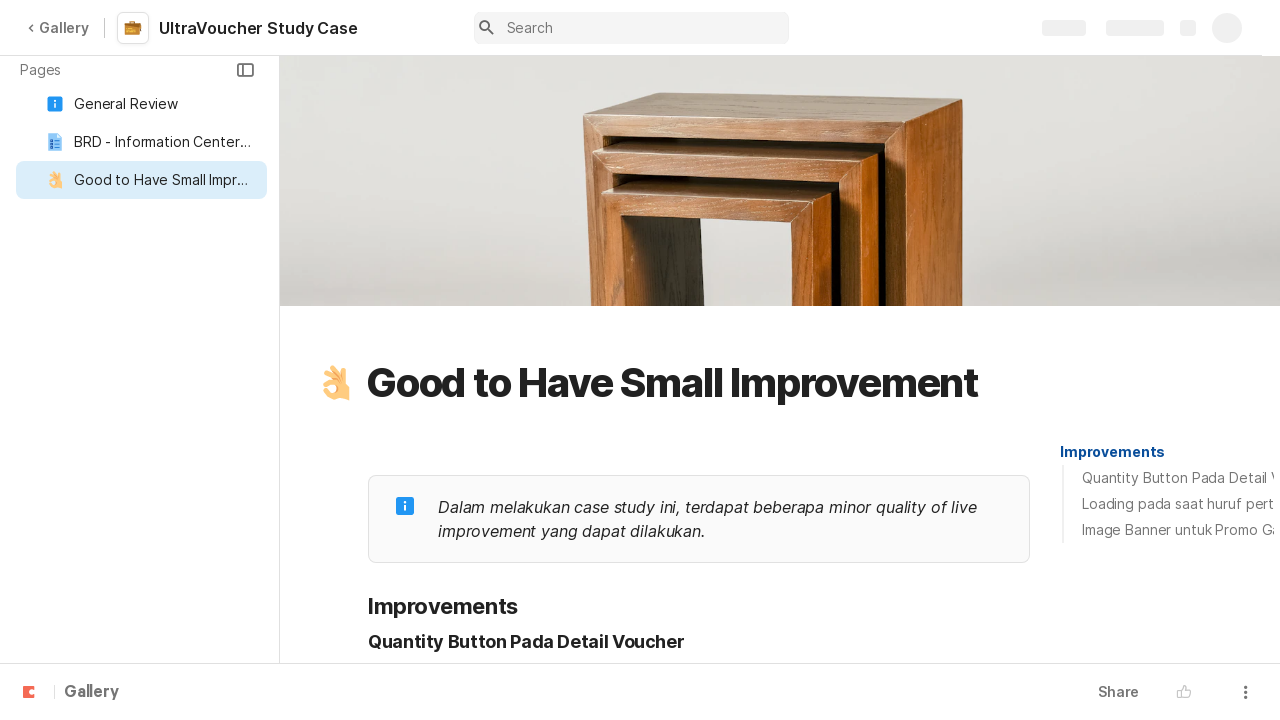

--- FILE ---
content_type: text/html; charset=utf-8
request_url: https://coda.io/@kennkai/ultravoucher-casestudy-kenny-prasetyo/good-to-have-small-improvement-4
body_size: 67605
content:

    <!DOCTYPE html>
    <html class="no-js" lang="en-US"><head><meta charSet="utf-8"/><script type="text/javascript" nonce="d0a0a7c339a34752b74dab931bfb5dc9">(() => { document.documentElement.classList.remove("no-js"); })({})</script><link rel="preload" as="image" href="https://images.unsplash.com/photo-1611486212355-d276af4581c0?crop=focalpoint&amp;ixid=M3wxMDczMTJ8MHwxfHNlYXJjaHwxNHx8aW1wcm92ZW1lbnR8ZW58MHwwfHx8MTcwMzM5MjgyNnww&amp;ixlib=rb-4.0.3&amp;auto=format%2Ccompress&amp;fit=crop&amp;w=720&amp;ar=4%3A1&amp;fp-x=0.5&amp;fp-y=0.37416107382550334&amp;fp-z=1" crossorigin="anonymous" fetchpriority="high" imageSrcSet="https://images.unsplash.com/photo-1611486212355-d276af4581c0?crop=focalpoint&amp;ixid=M3wxMDczMTJ8MHwxfHNlYXJjaHwxNHx8aW1wcm92ZW1lbnR8ZW58MHwwfHx8MTcwMzM5MjgyNnww&amp;ixlib=rb-4.0.3&amp;auto=format%2Ccompress&amp;fit=crop&amp;w=720&amp;ar=4%3A1&amp;fp-x=0.5&amp;fp-y=0.37416107382550334&amp;fp-z=1 720w, https://images.unsplash.com/photo-1611486212355-d276af4581c0?crop=focalpoint&amp;ixid=M3wxMDczMTJ8MHwxfHNlYXJjaHwxNHx8aW1wcm92ZW1lbnR8ZW58MHwwfHx8MTcwMzM5MjgyNnww&amp;ixlib=rb-4.0.3&amp;auto=format%2Ccompress&amp;fit=crop&amp;w=1440&amp;ar=4%3A1&amp;fp-x=0.5&amp;fp-y=0.37416107382550334&amp;fp-z=1 1440w, https://images.unsplash.com/photo-1611486212355-d276af4581c0?crop=focalpoint&amp;ixid=M3wxMDczMTJ8MHwxfHNlYXJjaHwxNHx8aW1wcm92ZW1lbnR8ZW58MHwwfHx8MTcwMzM5MjgyNnww&amp;ixlib=rb-4.0.3&amp;auto=format%2Ccompress&amp;fit=crop&amp;w=1920&amp;ar=4%3A1&amp;fp-x=0.5&amp;fp-y=0.37416107382550334&amp;fp-z=1 1920w, https://images.unsplash.com/photo-1611486212355-d276af4581c0?crop=focalpoint&amp;ixid=M3wxMDczMTJ8MHwxfHNlYXJjaHwxNHx8aW1wcm92ZW1lbnR8ZW58MHwwfHx8MTcwMzM5MjgyNnww&amp;ixlib=rb-4.0.3&amp;auto=format%2Ccompress&amp;fit=crop&amp;w=3840&amp;ar=4%3A1&amp;fp-x=0.5&amp;fp-y=0.37416107382550334&amp;fp-z=1 3840w"/><link rel="preload" as="style" href="https://cdn.coda.io/assets/browser.2f23ebc362b90703.css" crossorigin="anonymous"/><link rel="preload" as="font" href="https://cdn.coda.io/fonts/Inter/3.19/Inter-Regular.woff2" crossorigin="anonymous" fetchpriority="high" type="font/woff2"/><link rel="preload" as="font" href="https://cdn.coda.io/fonts/Inter/3.19/Inter-SemiBold.woff2" crossorigin="anonymous" fetchpriority="high" type="font/woff2"/><link rel="preload" as="font" href="https://cdn.coda.io/fonts/Inter/3.19/Inter-Bold.woff2" crossorigin="anonymous" fetchpriority="high" type="font/woff2"/><link rel="preload" as="font" href="https://cdn.coda.io/fonts/Inter/3.19/Inter-ExtraBold.woff2" crossorigin="anonymous" fetchpriority="high" type="font/woff2"/><link rel="preload" as="font" href="https://cdn.coda.io/fonts/Inter/3.19/Inter-Italic.woff2" crossorigin="anonymous" fetchpriority="high" type="font/woff2"/><link rel="icon" type="image/png" sizes="32x32" href="https://cdn.coda.io/icons/png/color/ammo-tin-32.png"/><link rel="icon" type="image/png" sizes="192x192" href="https://cdn.coda.io/icons/png/color/ammo-tin-192.png"/><link rel="apple-touch-icon" type="image/png" sizes="120x120" href="https://cdn.coda.io/icons/png/color/ammo-tin-apple-120.png"/><link rel="apple-touch-icon" type="image/png" sizes="152x152" href="https://cdn.coda.io/icons/png/color/ammo-tin-apple-152.png"/><link rel="apple-touch-icon" type="image/png" sizes="167x167" href="https://cdn.coda.io/icons/png/color/ammo-tin-apple-167.png"/><link rel="apple-touch-icon" type="image/png" sizes="180x180" href="https://cdn.coda.io/icons/png/color/ammo-tin-apple-180.png"/><meta name="msapplication-square70x70logo" content="https://cdn.coda.io/icons/png/color/ammo-tin-128.png"/><meta name="msapplication-square150x150logo" content="https://cdn.coda.io/icons/png/color/ammo-tin-270.png"/><meta name="msapplication-TileImage" content="https://cdn.coda.io/icons/png/color/ammo-tin-270.png"/><meta name="theme-color" content="#fbf7f5"/><meta name="msapplication-config" content="none"/><meta name="msapplication-navbutton-color" content="#fbf7f5"/><meta name="msapplication-TileColor" content="#fbf7f5"/><meta name="apple-mobile-web-app-capable" content="yes"/><meta name="mobile-web-app-capable" content="yes"/><meta name="slack-app-id" content="A0133KXMHNE"/><meta name="google-signin-clientid" content="810194666617-aao45aakf8v25h9v9d9s6hurusbmunhs.apps.googleusercontent.com"/><meta name="google-signin-cookiepolicy" content="single_host_origin"/><meta name="google-signin-scope" content="https://www.googleapis.com/auth/userinfo.profile https://www.googleapis.com/auth/userinfo.email"/><meta name="google" content="notranslate"/><meta name="viewport" content="width=device-width,initial-scale=1,maximum-scale=3"/><script defer="" nonce="d0a0a7c339a34752b74dab931bfb5dc9" src="https://accounts.google.com/gsi/client"></script><script type="text/javascript" nonce="d0a0a7c339a34752b74dab931bfb5dc9">(async ({ initLoadedPromiseProperty: e, initLoadedCompleteProperty: t, docId: n, publishedSchemaVersion: r, partnerStackPartnerQueryParam: o, referralGlobalQueryParam: i, darkModeLocalStorageKey: a, darkModeStateAttributeName: s, syncPageContainerDocsChainParam: l, containerDocsChainHeader: c, isBrainApp: u }) => { window.appInstanceId = crypto?.randomUUID?.() || "", window[e] = async function () { async function e(e, t, n) { let r = 1; for (;;)
        try {
            const t = await fetch(e, { headers: { Accept: "application/json", ...n?.headers } });
            if (!t.ok) {
                const n = new Error(`Unable to fetch ${e} (${t.status})`);
                n.clientInitializationStatusCode = t.status;
                try {
                    const e = await t.json();
                    n.clientInitializationErrorPayload = e;
                }
                catch { }
                throw n;
            }
            return t;
        }
        catch (e) {
            const n = e;
            if (5 === r || n.clientInitializationStatusCode && !t.includes(n.clientInitializationStatusCode))
                throw n;
            await new Promise((e => setTimeout(e, 1e3 * r))), r++;
        } } let d = "/api/initLoad"; const p = new URLSearchParams(location.search), h = []; n && (h.push(`docId=${n}`), r && h.push(`publishedSchemaVersion=${r}`)), u && h.push("isBrainApp"); const f = {}, m = p.get(l); m && (f[c] = m); const g = p.get(o), y = p.get(i); g ? h.push(`${o}=${encodeURIComponent(g)}`) : y && h.push(`${i}=${encodeURIComponent(y)}`), h.length > 0 && (d += `?${h.join("&")}`); const v = await e(d, [429, 502, 503], { headers: f }), { trackingConsent: b, loggedIn: w, user: C, isNonPersonalDomain: _, intercomHmac: S, docUser: k, snapshotInitLoadUrls: x, countryCode: A } = await v.json(); if (window.codaUser || (window.codaUser = C), window.docUser = k, window.trackingConsent = b, window.loggedIn = w, window.isNonPersonalDomain = _, window.intercomHmac = S, window.countryCode = A, x) {
        const { blockingShards: t, nonBlockingShards: n, deferredShards: r } = x;
        window.snapshotInitLoadUrls = x, window.snapshotInitLoadUrlPromises = {};
        for (const { url: o } of [...t, ...n, ...r])
            o && (window.snapshotInitLoadUrlPromises[o] = e(o, [429, 500, 502, 503]));
    } (() => { })({}), (() => { window.hj || (window.hj = function () { (hj.q || (hj.q = [])).push(arguments); }); })({}), null === window.localStorage.getItem(a) && "settings" in window.codaUser && window.codaUser?.settings?.[s]?.value && (window.localStorage.setItem(a, JSON.stringify(window.codaUser?.settings?.[s]?.value)), "function" == typeof updateDarkModeState && updateDarkModeState(window.codaUser?.settings?.[s]?.value)), (() => { const e = function (t) { "hidden" === document.visibilityState && (removeEventListener("visibilitychange", e, !0), window.firstHiddenTime = t.timeStamp); }; "hidden" === document.visibilityState ? window.firstHiddenTime = 0 : window.addEventListener("visibilitychange", e, !0); })({}), window[t] = !0, (({ appVersionHash: e, docId: t, eventSource: n, isPageCachedCookieKey: r, lcpEventType: o, loggingServerHostPrefix: i, loggingServerPath: a, navigateEventName: s, sanityMetadata: l, tabVisitDetailsStorageKey: c, uiClientPerfMetricEventName: u, windowVisitIdCookieName: d }) => { function p(r, o) { if (!window.trackingConsent?.analyticsAllowed)
        return !1; const { pathname: s, search: l, hash: c } = window.location, u = [s, l, c].join(""), d = localStorage.getItem("kr-app-session"), p = { batchUuid: "", createdAt: Date.now(), truncationStart: null, truncationEnd: null, docId: t, urlPath: u, buildHash: e, sessionId: d && JSON.parse(d).id, appInstanceId: window.appInstanceId, event: [{ source: n, method: r, clientCreatedAt: Date.now(), context: { docId: t, urlPath: u }, data: o }] }, h = `${i}${a}/event`, f = new Blob([JSON.stringify(p)], { type: "application/json" }); try {
        return navigator.sendBeacon.bind(navigator)(h, f);
    }
    catch (e) {
        return !1;
    } } let h, f; function m(e) { (void 0 === window.firstHiddenTime || e.startTime < window.firstHiddenTime) && (h = e); } function g() { try {
        if (function () { try {
            if (removeEventListener("visibilitychange", g, !0), removeEventListener("pagehide", g, !0), removeEventListener("keydown", g, !0), removeEventListener("click", g, !0), f) {
                for (const e of f.takeRecords())
                    m(e);
                f.disconnect(), f = void 0;
            }
        }
        catch (e) { } }(), h) {
            const e = [];
            for (const t of window.performance.getEntriesByType("resource"))
                h.startTime >= t.startTime && (void 0 === t.duration || t.startTime + t.duration >= h.startTime - 300) && e.push({ name: t.name, start: t.startTime, duration: t.duration });
            const t = { dataPayload: { largestContentfulPaint: h.startTime, largestContentfulPaintSize: h.size, largestContentfulPaintId: h.id, largestContentfulPaintUrl: h.url, windowWidth: window.innerWidth, devicePixelRatio: window.devicePixelRatio, coverImageRenderedWidth: window.coverImageRenderedWidth, coverImageRenderedHeight: window.coverImageRenderedHeight, htmlIsCached: window.htmlIsCached, resources: e }, eventType: o, schemaVersion: window.documentInitContext?.schemaVersion || -1, prerendered: window.prerendered, opVersion: -1, sanityMetadata: l };
            try {
                t.eventId = crypto.randomUUID();
            }
            catch (e) { }
            p(u, t), h = void 0;
        }
    }
    catch (e) { } } window.htmlIsCached = function () { const e = document.cookie.split(";"); for (; e.length;) {
        const t = e.pop();
        let n = t.indexOf("=");
        n = n < 0 ? t.length : n;
        if (decodeURIComponent(t.slice(0, n).replace(/^\s+/, "")) === r) {
            const e = new Date(Date.now() - 86400);
            return document.cookie = `${r}=;expires=${e.toUTCString()}`, !0;
        }
    } return !1; }(), function () { const e = window.performance.timing, t = e.navigationStart, n = { requestStart: e.requestStart - t, responseEnd: e.responseEnd - t, domInteractive: e.domInteractive - t, domComplete: e.domComplete - t }, r = document.querySelector("meta[name='robots']")?.getAttribute("content")?.toLowerCase()?.includes("noindex"), o = { href: window.location?.href, previousHref: window.document?.referrer, soft: !1, userAgent: window.navigator?.userAgent, timing: n, sanityMetadata: l, indexed: !r }; if (window.docCategoryIds && (o.docCategoryIds = window.docCategoryIds), void 0 !== window.Storage && crypto?.randomUUID) {
        const e = function (e) { if (!e)
            return {}; try {
            return JSON.parse(e);
        }
        catch (e) {
            return {};
        } }(window.sessionStorage.getItem(c));
        if (e.tabVisitId || (e.tabVisitId = crypto.randomUUID()), e.lastVisitedPage = e.currentVisitedPage || o.previousHref, e.lastVisitedTime = e.currentVisitedTime, e.currentVisitedPage = window.location?.href, e.currentVisitedTime = Date.now().toString(), o.visitDetails = { tabVisitId: e.tabVisitId, lastVisitedTime: e.lastVisitedTime, lastVisitedPage: e.lastVisitedPage }, window.sessionStorage.setItem(c, JSON.stringify(e)), navigator.cookieEnabled && crypto?.randomUUID) {
            let e = function () { const e = ("; " + document.cookie).split(`; ${d}=`); if (2 === e.length)
                return e.pop().split(";").shift(); }();
            e || (e = crypto.randomUUID(), document.cookie = `${d}=${e}; path=/`), o.visitDetails && (o.visitDetails.windowVisitId = e);
        }
        try {
            o.eventId = crypto.randomUUID();
        }
        catch (e) { }
        p(s, o) && (window.initialNavigateEventSent = !0);
    } }(), function () { try {
        f = new PerformanceObserver(((e, t) => { for (const t of e.getEntries())
            m(t); })), f.observe({ type: "largest-contentful-paint", buffered: !0 }), addEventListener("visibilitychange", g, !0), addEventListener("pagehide", g, !0), addEventListener("keydown", g, !0), addEventListener("click", g, !0);
    }
    catch (e) { } }(); })({"appVersionHash":"9bde7dd6b439","docId":"ETdszLX4To","eventSource":"event","isPageCachedCookieKey":"is_page_cached","lcpEventType":"LargestContentfulPaint","loggingServerHostPrefix":"https://coda.io","loggingServerPath":"/logging","navigateEventName":"navigate","sanityMetadata":null,"tabVisitDetailsStorageKey":"tab-visit-details","uiClientPerfMetricEventName":"uiClientPerfMetric","windowVisitIdCookieName":"window_visit_id"}); }(); })({"darkModeLocalStorageKey":"krDeviceUserSetting:DarkModeState","darkModeStateAttributeName":"DARK_MODE_STATE","docId":"ETdszLX4To","initLoadedCompleteProperty":"initLoadedComplete","initLoadedPromiseProperty":"initLoaded","partnerStackPartnerQueryParam":"gspk","publishedSchemaVersion":176,"referralGlobalQueryParam":"r","syncPageContainerDocsChainParam":"syncPageContainerDocsChain","containerDocsChainHeader":"X-Container-Docs-Chain","isBrainApp":null})</script><title>Good to Have Small Improvement · UltraVoucher Study Case</title><link rel="alternate" type="application/json+oembed" href="https://coda.io/api/oembed?url=https%3A%2F%2Fcoda.io%2F%40kennkai%2Fultravoucher-casestudy-kenny-prasetyo%2Fgood-to-have-small-improvement-4&amp;format=json" title="Good to Have Small Improvement · UltraVoucher Study Case oEmbed profile"/><link rel="canonical" href="https://coda.io/@kennkai/ultravoucher-casestudy-kenny-prasetyo/good-to-have-small-improvement-4"/><meta name="image" content="https://images.unsplash.com/photo-1611486212355-d276af4581c0?crop=entropy&amp;ixid=M3wxMDczMTJ8MHwxfHNlYXJjaHwxNHx8aW1wcm92ZW1lbnR8ZW58MHwwfHx8MTcwMzM5MjgyNnww&amp;ixlib=rb-4.0.3&amp;fit=crop&amp;ar=1.91%3A1&amp;fm=jpg"/><meta name="author" content="KENNKAI"/><meta name="article:author" content="KENNKAI"/><meta name="article:published_time" content="2023-12-17T10:56:23.897Z"/><meta name="article:modified_time" content="2024-01-29T11:32:33.294Z"/><meta name="twitter:card" content="summary"/><meta name="twitter:site" content="@coda_hq"/><meta name="twitter:title" content="Good to Have Small Improvement · UltraVoucher Study Case"/><meta name="twitter:image" content="https://images.unsplash.com/photo-1611486212355-d276af4581c0?crop=entropy&amp;ixid=M3wxMDczMTJ8MHwxfHNlYXJjaHwxNHx8aW1wcm92ZW1lbnR8ZW58MHwwfHx8MTcwMzM5MjgyNnww&amp;ixlib=rb-4.0.3&amp;fit=crop&amp;ar=1.91%3A1&amp;fm=jpg"/><meta name="twitter:card" content="summary_large_image"/><meta property="og:type" content="website"/><meta property="og:url" content="https://coda.io/@kennkai/ultravoucher-casestudy-kenny-prasetyo/good-to-have-small-improvement-4"/><meta property="og:site_name" content="Coda"/><meta property="og:title" content="Good to Have Small Improvement · UltraVoucher Study Case"/><meta property="og:image" content="https://images.unsplash.com/photo-1611486212355-d276af4581c0?crop=entropy&amp;ixid=M3wxMDczMTJ8MHwxfHNlYXJjaHwxNHx8aW1wcm92ZW1lbnR8ZW58MHwwfHx8MTcwMzM5MjgyNnww&amp;ixlib=rb-4.0.3&amp;fit=crop&amp;ar=1.91%3A1&amp;fm=jpg"/><meta itemProp="name" content="Good to Have Small Improvement · UltraVoucher Study Case"/><meta itemProp="image" content="https://images.unsplash.com/photo-1611486212355-d276af4581c0?crop=entropy&amp;ixid=M3wxMDczMTJ8MHwxfHNlYXJjaHwxNHx8aW1wcm92ZW1lbnR8ZW58MHwwfHx8MTcwMzM5MjgyNnww&amp;ixlib=rb-4.0.3&amp;fit=crop&amp;ar=1.91%3A1&amp;fm=jpg"/><meta name="pid" content="t"/></head><body class=""><noscript><p>JavaScript required</p><p>We’re sorry, but Coda doesn’t work properly without JavaScript enabled.</p></noscript><script type="text/javascript" nonce="d0a0a7c339a34752b74dab931bfb5dc9">(({ availablePacks: e, clientConfig: t, intercomHmac: n, packAccessControlList: r, pageHeaderData: o, runtimeConfig: i, user: a, isPrerender: s }) => { window.config = t, window.rawRuntimeConfig = i, window.availablePacks = e, window.packAccessControlList = r, window.intercomHmac = n, window.pageHeaderData = o, window.isPrerender = s, a && (window.codaUser = a); })({"availablePacks":null,"clientConfig":{"braze":{"enabled":true,"sdkEndpoint":"sdk.iad-05.braze.com","webSdkKey":"dcc0d6f8-db48-4e34-a078-4c094b493c2d"},"browserVersions":{"Chrome":"106.0","Firefox":"110.0","IOS":"16.4","Opera":"68.0","Safari":"16.4","Samsung Browser":"20.0","Vivaldi":"2.4","WebKit":"615.1.26"},"import":{"trello":{"key":"3dd429c38754043a9872883a88ba6daf"}},"intercom":{"appId":"m22vs7y5","enabled":true,"sumoLogicSessionIdUrl":"https://service.us2.sumologic.com/ui/bento.html#/search/","env":"prod"},"location":{"enabled":true,"locationUpdateInterval":120000,"position":{"enableHighAccuracy":false,"maximumAge":60000,"timeout":10000},"watch":true},"log":{"level":"warn"},"miro":{"clientId":"3074457347940789744"},"name":"Coda","oneTrust":{"dataDomain":"0bb76475-5cc6-48df-8c13-a810bf2494cd","scriptSrc":"https://cdn.cookielaw.org/scripttemplates/otSDKStub.js"},"setup":{"intent":{"docIds":{"assetLibrary":"hx1_UUJUuW","automateWork":"yr-i3hBd9h","inventory":"JTCcut7rw8","meetings":"QxWz9-ouqy","notes":"ciSdK-dntZ","productPlanning":"oN9rjps2_v","teamProject":"VBdBfXjQol"}}},"sprig":{"envId":"PvU6s2EiuTXX","grammarlyEnvId":"TSFBsQOLWCAu"},"statsig":{"clientSdkKey":"client-dubWc4hZRNQwa5oIhfi5JK5a8HHvH2s8NjYhyfFyFx8","enableStatsigRequestsFromClient":true},"grammarlyEndpoints":{"assistantFileUploadUrl":"https://gr-core-prod-assistant-file.s3.amazonaws.com/","authBaseUrl":"https://auth.grammarly.com","capiLocalWsUrl":"wss://capi-local.grammarly.com/freews","capiWsUrl":"wss://capi.grammarly.com/freews","felogUrl":"https://f-log-ai-editor.grammarly.io","femetricsUrl":"https://ai-editor.femetrics.grammarly.io","gatesBaseUrl":"https://gates.grammarly.com","oneGatewayBaseUrl":"https://gateway.grammarly.com","rootHost":"grammarly.com","settingsRegistryBaseUrl":"https://goldengate.grammarly.com","subscriptionBaseUrl":"https://subscription.grammarly.com","treatmentBaseUrl":"https://treatment.grammarly.com","uphookHubUrl":"https://gateway.grammarly.com/uhub"},"grammarlyEnvironment":"prod","superhumanDocsEndpoints":null,"assetUrlPrefix":"https://cdn.coda.io/assets/9bde7dd6b439","rootAssetUrlPrefix":"https://cdn.coda.io","cdnBlobHost":"https://codahosted.io","cdnBlobHostingUrlFormat":"https://codahosted.io/{0}","env":"prod","codaSingleTenant":null,"debug":false,"faviconName":"coda","googleAuth":{"clientId":"810194666617-aao45aakf8v25h9v9d9s6hurusbmunhs.apps.googleusercontent.com","oneTapEnabled":true},"grammarlyAnalyticsLogging":{"baseUrl":"https://in.grammarly.com","endpoint":"v1/events/ingestion_coda"},"grammarlyLinks":{"accountSettingsUrl":"https://account.grammarly.com","docListUrl":"https://app.grammarly.com","redirectUrl":"https://redirect.grammarly.com/redirect"},"superhumanLinks":{"organizationSettingsUrl":"https://settings.superhuman.com/general","pricingUrl":"https://superhuman.com/plans","settingsUrl":"https://settings.superhuman.com/members","subscriptionUrl":"https://settings.superhuman.com/subscription"},"host":"https://coda.io","hostNameGrammarly":"coda.grammarly.com","protocol":"https","profiler":{"enabled":false},"disableErrorReporting":false,"loggingServerHostPrefix":"https://coda.io","loggingServerPath":"/logging","userApiEndpoint":"https://coda.io","externalApiEndpoint":"https://coda.io","billing":{"stripePublishableKey":"pk_live_DHcK5ES0rVXNNiy27MS85oga","stripeEnabled":true},"recaptchaSiteKey":"6LcWCdgUAAAAADar5DTf3UYv_9dswjctapg3xpi3","packsAuthHost":"coda.io","imgix":{"blobHost":"codaio.imgix.net","blobHostPathPrefix":null,"cdnHost":"cdn-codaio.imgix.net","sanityHost":"sanity-images.imgix.net","webProxyHost":"images-codaio.imgix.net"},"marketo":{"apiHostname":"648-RBQ-128.mktorest.com","formId":1009,"enabled":true},"microsoftTeams":{"clientId":"0e5a38f0-71f9-45e5-952f-8df55bf56a4b"},"sanity":{"useCdn":true,"dataset":"production","projectId":"2epdaewr"},"customDomainCname":"custom.coda.io","isMobile":false,"isCustomDomain":false,"customDomainHostname":null},"intercomHmac":"","packAccessControlList":null,"pageHeaderData":null,"runtimeConfig":{"AdminSettingsResourceCards":[{"description":"Learn about the workspace admin role, adding new admins, and how to identify your admin.","id":"admin-settings-workspace-admins-in-coda","imageUrl":"img/organization/workspace_admins.png","linkText":"Check it out","title":"Workspace admins in Coda","url":"https://help.coda.io/en/articles/3388796-workspace-admins-in-coda"},{"description":"Learn how to delete the workspace, tailor your workspace settings, and more!","id":"admin-settings-create-and-manage-workspace","imageUrl":"img/organization/manage_workspace.png","linkText":"Check it out","title":"Create and manage your Coda workspace","url":"https://help.coda.io/en/articles/3388779-create-and-manage-your-coda-workspace"},{"description":"Learn how to add new Doc Makers and best practices for removing inactive Doc Makers.","id":"admin-settings-manage-new-doc-makers","imageUrl":"img/organization/manage_doc_makers.png","linkText":"Check it out","title":"Manage new Doc Makers","url":"https://help.coda.io/en/articles/3636645-manage-new-doc-makers"},{"description":"How to invite new members, monitor doc and AI activity of existing members, and more.","id":"admin-settings-invite-and-manage-workspace-members","imageUrl":"img/organization/invite_workspace_members.png","linkText":"Check it out","title":"Invite and manage workspace members","url":"https://help.coda.io/en/articles/6103572-invite-and-manage-workspace-members"}],"AdminSettingsResourceCardsV2":{"contentAdminCards":[{"description":"Find all Docs in the Doc Management dashboard.","id":"admin-settings-find-and-manage-docs","imageUrl":"img/organization/manage_docs.png","linkText":"Check it out","title":"Find and manage Docs","url":"https://help.coda.io/en/articles/9006771-manage-docs-in-your-org"},{"description":"How to keep docs alive after someone leaves your company.","id":"admin-settings-manage-doc-transfers","imageUrl":"img/organization/transfer_docs.png","linkText":"Check it out","title":"Manage Doc transfers","url":"https://coda.io/resources/guides/doc-transfers-at-your-company"}],"orgAdminOrWorkspaceAdminCards":[{"description":"Learn about the workspace admin role, adding new admins, and how to identify your admin.","id":"admin-settings-workspace-admins-in-coda","imageUrl":"img/organization/workspace_admins.png","linkText":"Check it out","title":"Workspace admins in Coda","url":"https://help.coda.io/en/articles/3388796-workspace-admins-in-coda"},{"description":"Learn how to delete the workspace, tailor your workspace settings, and more!","id":"admin-settings-create-and-manage-workspace","imageUrl":"img/organization/manage_workspace.png","linkText":"Check it out","title":"Create and manage your Coda workspace","url":"https://help.coda.io/en/articles/3388779-create-and-manage-your-coda-workspace"},{"description":"Learn how to add new Doc Makers and best practices for removing inactive Doc Makers.","id":"admin-settings-manage-new-doc-makers","imageUrl":"img/organization/manage_doc_makers.png","linkText":"Check it out","title":"Manage new Doc Makers","url":"https://help.coda.io/en/articles/3636645-manage-new-doc-makers"},{"description":"How to invite new members, monitor doc and AI activity of existing members, and more.","id":"admin-settings-invite-and-manage-workspace-members","imageUrl":"img/organization/invite_workspace_members.png","linkText":"Check it out","title":"Invite and manage workspace members","url":"https://help.coda.io/en/articles/6103572-invite-and-manage-workspace-members"}],"orgPackAdminCards":[{"description":"Review and approve which Packs for your org.","id":"admin-settings-manage-pack-approvals","imageUrl":"img/organization/manage_packs.png","linkText":"Check it out","title":"Manage Pack approvals","url":"https://help.coda.io/en/articles/5574990-enable-pack-approvals-and-manage-requests"},{"description":"Use custom configs to manage Pack access and functionality.","id":"admin-settings-configure-custom-pack-access","imageUrl":"img/organization/configure_packs.png","linkText":"Check it out","title":"Configure custom Pack access","url":"https://help.coda.io/en/articles/8511472-configure-custom-access-to-packs"}]},"AiEditorImportIdorProtectionEnabled":"enabled","AiEditorOnboardingEnabled":"enabled","AiEditorSharing":"enabled","AiEditorSharingContactAutocomplete":"enabled","AiEditorSynonymsEnabled":"enabled","AiEditorWordExportEnabled":"enabled","AndroidTypingFix":{"delayMillis":60,"enabled":"enabled"},"ApiMaxSnapshotSizeMB":125,"AsanaImporterSetting":{"configByBrowsing":true,"configByUrl":true,"importEnabled":false},"AsyncFormulaEngineClientFatalErrorTypes":["apply","back_dependencies_requested","calc-complete","clear-expr-cache","deferredHydrate","dep_request","dependent_grid_ids","doc_size_request","documentLoadCompleted","exec-expr","hydrate","rebase","version-updated"],"AudioEmbedPlayback":"enabled","BentoOnboardingFullPageEmbedExample":"https://docs.google.com/document/d/1xNqxMin1X0os8NIKe2Z6WsZFv2Qk7An3IHbU4zClpcE/edit","BentoOnboardingProductManagersTemplateId":"5goHYTftnd","BentoOnboardingProductManagersTestTemplateId":"ovVnOqlCyH","BlockIntercomService":"enabled","BrainPeopleSettings":{"fuzzyNameMatchThreshold":0.7,"servingSequencesPerPackLimit":3},"BrainTenantEnabled":"enabled","BrazeBannerEnabled":"enabled","BrazeCardEnabled":"enabled","BrowserLogTransportConfig":{"rateLimitAddedDelayMillis":300000,"sendDelayMillis":10000,"useIdb":true,"useSocket":true},"CalloutInvalidContentCutoffTimestamp":1666422000,"CanvasCellOverlay":"enabled","CardViewRenderLimitConfig":{"columnLimit":20,"rowLimit":1000},"CodaAgentRestrictions":{},"CodaBrainChatBoxDisclaimer":"**Coda Brain is an early access preview and can make mistakes.**\nPlease verify important details and provide feedback with the thumbs up and thumbs down buttons.\n\n**Just getting started?**\nCoda Brain can help search across docs, query data in external tools, and summarize key decisions. It *can not yet* perform complex analysis or take action on your behalf. [Go here](https://coda.io/docs/brain/apps/connectedApps) to see everything you have in your Brain.","CodaBrainColumn":"enabled","CodaBrainDynamicTableIngestion":"enabled","CodaBrainExtensionId":"ocjjmmnhefcaopncklmdodfglamkeign","CodaBrainExtensionIds":["ocjjmmnhefcaopncklmdodfglamkeign","pbdpddefpmdbfdgkaknnmimgjmjoefmj","cdgkmagmdldlpiglliebaajdpdkigcbi","dipjbaeecehmimeelgehcodalckeklid","clppjidbanhondokgacbbbhdnihejpad"],"CodaBrainIngestionStatusStalenessUpdates":"enabled","CodaBrainIngestionStatusThresholds":{"map":{"connection":0.99,"maxNumFailingTablesToDisplay":20,"stalenessDays":7,"table":0.8}},"CodaBrainMetaOnlyIngestions":["31459","1076"],"CodaBrainPackMakerTools":"enabled","CodaBrainPacksRequiringAuthForUserMapping":[1013,31997],"CodaBrainPacksRestrictedToSingleIngestion":["1076"],"CodaBrainPacksWithOauthReferringToCoda":[1003,1004,33739,31997,1052,31459],"CodaBrainQuickConnectIngestionParameters":{"map":{}},"CodaBrainRemovePackListPerOrg":[1000,1059],"CodaBrainSyncTablesIgnoreList":{"1004":["Threads"],"1010":["Pages"],"1013":["CodeSearch"],"1021":["Docs","DocAnalytics"],"1022":["JobOpenings","ApprovalFlows"],"1052":["ServiceDeskIssues","Components","Projects","Groups","GroupMembers","RoleMembers"],"1076":["GroupMemberships"],"1083":["Commits"],"1090":["Fields"],"10591":["Channels"],"11262":["Table","TableByUrl"],"11404":["Calls"],"11512":["Portfolios","Projects","Sections","TasksAll","Teams","Goals","Workspaces","Users","TeamMembers"],"11563":["ServiceDeskIssues","Projects","Components"],"11867":["Commits"],"31997":["Contents","Groups","GroupMembers","Blogs","Users"]},"CodaBrainUseLivePackVersion":"enabled","CodaBrainUseV1OauthUserMapping":"enabled","CommentsUpdateCheckCreatorInitSeconds":1748379600,"ConfluenceDataCenter":"enabled","ConfluenceImporterSettings":{"importCatalogCheckboxStateV2":true,"importFolderSupport":true},"ContactSalesInAppPrompt":"disabled","CopyLinkLineAction":"enabled","CrossDocAlwaysHydrateViewsOnBrowserDocs":"disabled","CrossDocLimitSourceFileSize":"enabled","CurrencyImprovements":"enabled","CustomerSuccessActivationCalendar":"https://hello.coda.io/calendar/team/t/42","CustomerSuccessProUpgradeCalendar":"https://hello.coda.io/calendar/team/t/36","CustomerSuccessTeamUpgradeCalendar":"https://hello.coda.io/calendar/team/t/37","DerankOrgDeniedPacks":{"enabledForOrganizationIds":["org-fvsM1Ax149"],"fullyEnabled":false},"DisableSyncTableRowMove":"enabled","DisplayImpactAtRefOptimization":2,"DocListSearchHistory":"enabled","DocSizeGracePeriodDays":14,"DocSizeUiImprovements":"disabled","DrawingLayerRemovalOnMsOfficePaste":"enabled","DynamicEnterpriseSeatMinimums":"enabled","EmbedCacheEvictionTimeMs":14400000,"EmbedCacheSize":5,"EmbedCaching":"enabled","EmbedStylingDisabledUrlRegexes":["^https:\\/\\/twitter.com\\/\\w+\\/status\\/\\d+(\\?.*)?(\\#.*)?$"],"EnableCodeBlocksFoldingSupport":"enabled","ExternallyBackedSyncGrids":0,"FolderColorsInsteadOfIcons":"enabled","FolderManagers":"enabled","FolderUiSimplification":"enabled","ForethoughtSetting":{"apiKey":"7bcb73ff-81ab-4151-986a-2f8a53d18624","enabled":true,"env":"production","origin":"https://solve-widget.forethought.ai"},"FreeTierQuotaLimits":{"objectsCount":50,"rowCount":1000},"GalleryBacklinkVisibility":{"enabledFeatureSetIds":["Basic","Pro"],"enabledWorkspaceIds":["ws-F-IGtUdAMa","ws-cNqmyTG0B9"]},"GenericTemplateOnboardingDocId":"wT_t99aecC","GoogleDocsImporterSettings":{"importCatalogCheckboxStateV2":true},"GrammarlyAnalyticsLogging":"enabled","HideCopyDocuments":["63guaYOU3C"],"HomeDropdown":"enabled","ImportersMaxActiveWorkflows":120,"ImportersMaxActiveWorkflowsPerUser":1,"IndexDrivenInvalidation":2,"InformationalTourLimit":3,"InsertPostImportTasksViaWorkflow":"enabled","LogTransportDisabledMatches":["Error loading form document.*The specified key does not exist","network error","OpaqueCrossDomainXhrError","Request error status 0","Object Not Found Matching Id","Invalid sync table tag found","safari-web-extension"],"MarkdownPasteDetection":"enabled","MarketoFormSubmittedMessage":{"map":{"1475":"Thank you! Please show this form to a member of the Coda team at the booth."}},"MaxCalcDocSize":325,"MissingDocOwnerGracePeriodDays":7,"MobileTour":"enabled","MobileWelcomeDocExperiment":{"forcedOnTreatment":"Treatment","name":"E-116","state":"forcedOn","timestamp":1662652800},"MobileWelcomeDocId":"zqUlRZPOIs","NewAccountDefaultDocSettings":"enabled","NewMakerBillingModelOfferPromoVisible":"disabled","NewMoveAndCopyDialog":"enabled","NotionImporterSettings":{"importCatalogCheckboxStateV2":true},"OnboardingQuestionMapping":{"map":{"collaborative-docs":{"canvasOnboardingPageId":"section-w1Orf3imB5","docId":"wT_t99aecC","pageId":"sumB5"},"engineering":{"docId":"TbgQIKlZJG"},"founder":{"docId":"43v0xPkP8_"},"generic-team-hub":{"docId":"Mep2ccABNl"},"other-team":{"description":"Build flexible solutions for meetings, projects, and team wikis.","icon":"rocket","key":"other-team","name":"Different kind of team"},"product-team":{"description":"Plan, track, and launch with roadmaps, OKRs, and more.","docId":"5goHYTftnd","docTitle":"Coda for Product Managers","icon":"goal","key":"product-team","name":"Product management"},"project-tracking":{"canvasOnboardingPageId":"section-Y70nbB-PWJ","docId":"wT_t99aecC","pageId":"suPWJ"},"sales":{"docId":"G1uYCKVD5G"},"soloist":{"docId":"i8hg94Q_Zn"},"team-hub":{"canvasOnboardingPageId":"section-HIgVb1Cjrg","docId":"wT_t99aecC","pageId":"sujrg"}}},"OneTrustCookie":"enabled","OrgDefaultWorkspaceLaunchTimestamp":1737014400,"OrgDocsDashExternallySharedUserDomains":"enabled","OversizedCanvasCellsInCopyInfo":"disabled","PackEntrypointEditEnable":"enabled","PackIdsDisablingConnectionSelectorForManagedTemplateIngestion":[31997,1004],"PacksAsAgents":"enabled","PacksSyncTableAutoGrowthColumnLimit":100,"PacksSyncTableColumnPickerMaxAllowedColumns":500,"PacksToExcludeForBrainBackedGrids":[],"PacksToIncludeForBrainBackedGrids":[],"PaletteLoggerSettings":{"clientKey":"7624792f-4c9e-4ef5-8a18-011656451475","enabled":true},"PersonalizationUseCaseToDocId":{"collaborative-docs":"efOjuH9qma","project-tracking":"pUfdy1jyNl","team-hub":"QwcI0fuL0t"},"PinToWorkspaceAdminToggle":"enabled","PinnedWelcomeDocStartTimestamp":1652914800,"PrBotChecklistEnabled":"enabled","PrBotChecklistInfo":{"map":{"docId":"If8qf73Lg3"}},"PreapprovedEmbedDomainsAllowlist":["app.klue.com","tableau.qprod.net","sdk.docs.matterway.io","iframe.mediadelivery.net","app.usebubbles.com","coda.embed-omniapp.co","beta.renegadepartners.com"],"PrerenderTemplateScreenshotSetting":{"enabled":true},"PrintDisabledDocs":["DM95HPuG3X"],"Promotions":{"aiEditorSharing":"on","callouts":"on","codeBlocks":"on","customIcons":"on","defaultDateFormats":"on","editableCanvasColumnPreview":"off","filterBar":"off","forms":"off","messageBuilder":"off","rowDetailPosition":"on","suggestChanges":"on","syncPages":"on"},"PurgeColumnGcCleanup":"enabled","QuipImporterSetting":{"configByBrowsing":true,"configByUrl":true,"importCatalogCheckboxStateV2":true,"importComments":false},"RecalculateDocSizeOnCF":"enabled","RecommendationTrayTemplates":{"templates":[{"description":"Track team\u2019s tasks, status, dates and assignees.","icon":"checked-2","id":"OqYnVjAiRA","name":"Tasks","preview":"tasks.png"},{"description":"Your meeting, in a single table.","icon":"note","id":"SskXwKa6vT","name":"Meeting notes","preview":"meeting-notes.png"},{"description":"A structured, interactive brief for your project.","icon":"sorting-arrows","id":"m5RpCySzp5","name":"Two-way writeup","preview":"project-brief.png"},{"description":"Get a quick pulse on how your team is feeling.","icon":"heart-with-pulse","id":"UH9ZtSIKxZ","name":"Team sentiment","preview":"team-sentiment.png"}]},"RelationsAndSubtables":"enabled","RelationsCellDisplay":"enabled","RepeatOnboardingQuestions":"enabled","ResourceBarContentCardFallback":[],"ResourceVideoTypeEnabled":"enabled","ReverseTrial":"disabled","RowColumnEvalTokenDisplayImpactNeverCoercion":"disabled","RunawayCalcAlertThresholdMillis":300000,"SaveCellContentOnEsc":"enabled","ScrollPreventerLegacyLookup":"enabled","ShareNudgeTourWaitSeconds":1200,"ShareWithAllDomainsInOrg":"disabled","ShareWithCodaSupportDurations":"disabled","SolutionsInsertPanelSearchHints":["What do you want to make today?","What should we make today?","What\u2019s your doc missing?","Try typing \u201Cteam wikis\u201D","Try typing \u201Cproject tracker\u201D","Try typing \u201COKRs\u201D","Try typing \u201Cproposal\u201D","Callouts, buttons, and timers...oh my!","Let\u2019s find your missing piece...","Add something special to your doc?","Let\u2019s spice up your doc...","What building blocks should we add?"],"SolutionsInsertPanelTemplateCollections":[{"includedTemplates":["OqYnVjAiRA","SskXwKa6vT","m5RpCySzp5","UH9ZtSIKxZ","p_kFApE5IC","e4W19IrOpS","gh_e88HHQG","yQ7TKrzDXr","oLUXb3gaS-","9IQ0OL35fE","fiQEGl51xm","NHzsq4VNYq"],"title":"Recommended"},{"includedTemplates":["3Npjh8Hnst","aTnykHeZX0","0WGPokbcVj","m5RpCySzp5","p_kFApE5IC","xge2OTvDTL","e4W19IrOpS","QgocGGMO0Z","r6uPp4CexX","k2SwLOp9Jk","UH9ZtSIKxZ","uRrtUtF1bU","OqYnVjAiRA","4OyBXYkSxU","pNV8LlkEvg","n8biIrbUxT","7v_MJ7TrRW","rK8SO5acO1","NK65AMLw5J","SYWq7mRKmv","WFDip9V-7q","9060tOo0EC","9IQ0OL35fE","zTo2lbhwKt","ZW9ApDT7WG","QlxoRLYH2z","33DCrDC137","ESo4VW4Ykm"],"title":"Product"},{"includedTemplates":["Ou9-kVKF5Z","m5RpCySzp5","yQkd_SBSr8","k2SwLOp9Jk","l6yOLrNMz6","QgocGGMO0Z","r6uPp4CexX","UH9ZtSIKxZ","7v_MJ7TrRW","CtrDLwWWRX","jmabH0CVrC","9IQ0OL35fE","gRYZy1xRQ1"],"title":"Design"},{"includedTemplates":["fLChMhHLgo","m5RpCySzp5","QgocGGMO0Z","PukyO3AXkw","n8biIrbUxT","r6uPp4CexX","rK8SO5acO1","NK65AMLw5J","9IQ0OL35fE","gRYZy1xRQ1"],"title":"Marketing"},{"includedTemplates":["cHOqWKW0aH","OqYnVjAiRA","SskXwKa6vT","m5RpCySzp5","p_kFApE5IC","e4W19IrOpS","QgocGGMO0Z","UH9ZtSIKxZ","rK8SO5acO1","NK65AMLw5J","9060tOo0EC"],"title":"Sales & success"},{"includedTemplates":["E4Uv702GPF","m5RpCySzp5","r6uPp4CexX","OqYnVjAiRA","4OyBXYkSxU","pNV8LlkEvg","7v_MJ7TrRW","yo_AClmTGo","wlcsDEZfne","QgocGGMO0Z","UH9ZtSIKxZ","SYWq7mRKmv","WFDip9V-7q","9060tOo0EC","lNZywZtlD0","zNHhOVjkzM","Gh4mLjcK3s"],"title":"Engineering"},{"includedTemplates":["fiQEGl51xm","NHzsq4VNYq","3RichwBO9Q","9IQ0OL35fE","hR20xq0pUh","CdbBRP_7RY","EShlzx8hy6","WMzt489o5l","QmQzw2EfnY","jtyQ4HdFjI","SSufVoNHAv","QlxoRLYH2z","iDpnFEiuFW","gnbaz5RJZR","XaObfCA1Q5","JJ3JrW_YEu","FCm8SKR3A8"],"title":"Personal"},{"includedTemplates":["dW1YOl_vbz","EcAhTHN1de","u5MMue5xAc","CcQN_EBgUT","4Ckogmqnp8","CbjTPcOwm_","7KVneJ3L2o","boUpOzKqbL","uRrtUtF1bU","EShlzx8hy6","9IQ0OL35fE"],"title":"Company"},{"includedTemplates":["8O-R1g5VMr","QitYa7p3Dw","o9dVvJ0OOM","ZsdZofMAHv","hR20xq0pUh","2LIrQ4x0XL","VgFWVXRvAL","yrMZuZAc3O","HbL8Byx1A2","pNV8LlkEvg"],"title":"Coda tricks"}],"SolutionsInsertPanelTemplateCollectionsBraze":"enabled","SplitPackAgentPublishing":"disabled","SplitTableRefreshCellCount":250,"SprigSetting":{"apiRequestsEnabled":true,"grammarlySprigEnabled":true,"sdkEnabled":true},"StringEmojiWordBreak":"enabled","StripeConnectCountries":[{"cdnFlagPath":"/external/img/flags/ar.svg","code":"AR","name":"Argentina"},{"cdnFlagPath":"/external/img/flags/au.svg","code":"AU","name":"Australia"},{"cdnFlagPath":"/external/img/flags/at.svg","code":"AT","name":"Austria"},{"cdnFlagPath":"/external/img/flags/be.svg","code":"BE","name":"Belgium"},{"cdnFlagPath":"/external/img/flags/bn.svg","code":"BN","name":"Brunei"},{"cdnFlagPath":"/external/img/flags/ca.svg","code":"CA","name":"Canada"},{"cdnFlagPath":"/external/img/flags/co.svg","code":"CO","name":"Colombia"},{"cdnFlagPath":"/external/img/flags/cz.svg","code":"CZ","name":"Czech Republic"},{"cdnFlagPath":"/external/img/flags/ec.svg","code":"EC","name":"Ecuador"},{"cdnFlagPath":"/external/img/flags/ee.svg","code":"EE","name":"Estonia"},{"cdnFlagPath":"/external/img/flags/fr.svg","code":"FR","name":"France"},{"cdnFlagPath":"/external/img/flags/de.svg","code":"DE","name":"Germany"},{"cdnFlagPath":"/external/img/flags/gr.svg","code":"GR","name":"Greece"},{"cdnFlagPath":"/external/img/flags/jp.svg","code":"JP","name":"Japan"},{"cdnFlagPath":"/external/img/flags/jo.svg","code":"JO","name":"Jordan"},{"cdnFlagPath":"/external/img/flags/mx.svg","code":"MX","name":"Mexico"},{"cdnFlagPath":"/external/img/flags/nl.svg","code":"NL","name":"Netherlands"},{"cdnFlagPath":"/external/img/flags/nz.svg","code":"NZ","name":"New Zealand"},{"cdnFlagPath":"/external/img/flags/no.svg","code":"NO","name":"Norway"},{"cdnFlagPath":"/external/img/flags/pk.svg","code":"PK","name":"Pakistan"},{"cdnFlagPath":"/external/img/flags/ph.svg","code":"PH","name":"Philippines"},{"cdnFlagPath":"/external/img/flags/pl.svg","code":"PL","name":"Poland"},{"cdnFlagPath":"/external/img/flags/sa.svg","code":"SA","name":"Saudi Arabia"},{"cdnFlagPath":"/external/img/flags/sk.svg","code":"SK","name":"Slovakia"},{"cdnFlagPath":"/external/img/flags/kr.svg","code":"KR","name":"South Korea"},{"cdnFlagPath":"/external/img/flags/es.svg","code":"ES","name":"Spain"},{"cdnFlagPath":"/external/img/flags/lk.svg","code":"LK","name":"Sri Lanka"},{"cdnFlagPath":"/external/img/flags/se.svg","code":"SE","name":"Sweden"},{"cdnFlagPath":"/external/img/flags/ch.svg","code":"CH","name":"Switzerland"},{"cdnFlagPath":"/external/img/flags/ae.svg","code":"AE","name":"United Arab Emirates"},{"cdnFlagPath":"/external/img/flags/gb.svg","code":"GB","name":"United Kingdom"},{"cdnFlagPath":"/external/img/flags/us.svg","code":"US","name":"United States"}],"SubmenuSafeArea":"enabled","SyncTableInitialRowLimitPerPack":{"map":{"40119":10000}},"TabbedViews":"enabled","TabbedViewsLaunchAnnouncement":"enabled","TablePasteRowWarningHighLevel":250,"TemplateCollections":[{"includedTemplates":["wT_t99aecC","FTk9mo4NY4","6p13TLquJW","jI90LcTB3T"],"subtitle":"Jump into Coda with these templates to help you learn, work, and collaborate efficiently.","title":"Recommended"},{"includedTemplates":["E4Uv702GPF","gRYZy1xRQ1","aTnykHeZX0","5goHYTftnd","E1Z74hLVMH","ZLc7FDk-B8","Q5P2UHJUl5","fLChMhHLgo","nGikdDxtaP","G1uYCKVD5G","cHOqWKW0aH","m5RpCySzp5","r6uPp4CexX","TbgQIKlZJG","ULGew5FSia","Ou9-kVKF5Z","3Npjh8Hnst","JJ3JrW_YEu","xpPVVR9aBK","Nj5nSFrp7A","BYIlEJaR3F","ZfZCaNEhZh","CaPTkbE30G","7ELBxkSiCn","K1_LMNAfTg","h_Vf7cuXKQ","SYWq7mRKmv","wlcsDEZfne","MFNzVUQ-Sd","CtrDLwWWRX","rK8SO5acO1","jWk5LnL8iY","PukyO3AXkw","zNHhOVjkzM","yQkd_SBSr8"],"subCollections":{"Design":["Ou9-kVKF5Z","yQkd_SBSr8","m5RpCySzp5","CtrDLwWWRX","PukyO3AXkw","E1Z74hLVMH","E4Uv702GPF","ZfZCaNEhZh"],"Engineering":["TbgQIKlZJG","CaPTkbE30G","Nj5nSFrp7A","7ELBxkSiCn","MFNzVUQ-Sd","wlcsDEZfne","r6uPp4CexX","E1Z74hLVMH","aTnykHeZX0","SYWq7mRKmv","zNHhOVjkzM","K1_LMNAfTg"],"Marketing":["aTnykHeZX0","BYIlEJaR3F","fLChMhHLgo","jWk5LnL8iY","E4Uv702GPF"],"Product":["5goHYTftnd","gRYZy1xRQ1","ZLc7FDk-B8","7ELBxkSiCn","E1Z74hLVMH","3Npjh8Hnst","E4Uv702GPF","aTnykHeZX0","m5RpCySzp5","Q5P2UHJUl5","nGikdDxtaP"],"Sales":["G1uYCKVD5G","xpPVVR9aBK","cHOqWKW0aH","ULGew5FSia","JJ3JrW_YEu","h_Vf7cuXKQ","rK8SO5acO1"]},"subtitle":"Customizable solutions to help your department work more efficiently and effectively.","title":"Browse by team"},{"includedTemplates":["b6LhvVVJTt","OqYnVjAiRA","ZW9ApDT7WG","E1Z74hLVMH","FTk9mo4NY4","fLChMhHLgo","j5Sn7FZmMU","xge2OTvDTL","9060tOo0EC","b0HQi4Vcq4","CcQN_EBgUT"],"subCollections":{"Manage":["ZW9ApDT7WG","xge2OTvDTL","OqYnVjAiRA"],"Measure":["b6LhvVVJTt","j5Sn7FZmMU","9060tOo0EC","CcQN_EBgUT"],"Plan":["fLChMhHLgo","b0HQi4Vcq4","E1Z74hLVMH","FTk9mo4NY4"]},"subtitle":"Organize tasks, timelines, team members, and more with these templates that grow with you.","title":"Projects"},{"includedTemplates":["Q5P2UHJUl5","m5RpCySzp5","ZGm_STEyea","g-0L-g0iVS","n8biIrbUxT","u5MMue5xAc","boUpOzKqbL","SskXwKa6vT","dvT7o7YAkT","ESo4VW4Ykm","9jGgIc7vDR","yQkd_SBSr8","_4HbB4N6zD","7v_MJ7TrRW","HStxETUlS1","gh_e88HHQG","SNpDN2j5-W"],"subCollections":{"Brief":["boUpOzKqbL","dvT7o7YAkT","ZGm_STEyea","_4HbB4N6zD","7v_MJ7TrRW","n8biIrbUxT","SNpDN2j5-W","m5RpCySzp5"],"Meeting notes":["SskXwKa6vT","g-0L-g0iVS","HStxETUlS1"],"Team hub":["ESo4VW4Ykm","9jGgIc7vDR","yQkd_SBSr8","gh_e88HHQG","Q5P2UHJUl5","u5MMue5xAc"]},"subtitle":"Track decisions, meeting history, team info, and more.","title":"Documentation"},{"includedTemplates":["nGikdDxtaP","e4W19IrOpS","NQbEqGH3oM","UH9ZtSIKxZ","GNCh0CSkjw","xwZkAfjGEG","4ulNkEc9zL","0WGPokbcVj","YEr0guf2Tk","33DCrDC137","_ZoPIQwKge","WDp9E5s-qe","rOkt8ZB-fI","un5Lkgv3_g","L7S0g6HQyy"],"subCollections":{"Brainstorm":["NQbEqGH3oM","0WGPokbcVj","YEr0guf2Tk","WDp9E5s-qe","GNCh0CSkjw"],"Decision-making":["4ulNkEc9zL","nGikdDxtaP","L7S0g6HQyy","e4W19IrOpS"],"Status":["33DCrDC137","_ZoPIQwKge","xwZkAfjGEG","rOkt8ZB-fI","un5Lkgv3_g","UH9ZtSIKxZ"]},"subtitle":"Prep, organize, and log your meetings for optimized collaboration.","title":"Meetings"},{"includedTemplates":["i8hg94Q_Zn","NHzsq4VNYq","Pkbjxt8rgV","18Rf0Zcewg","QmQzw2EfnY","pT4W3O5BLw","fiQEGl51xm","-XmbJy5Ptq","p7eiyRophV","xYqJtu33Jp","dgoSl7ViAr","jtyQ4HdFjI","LtTIQnPc8x","S1qsyletaM","lhik490NxS","XaObfCA1Q5","69AKyykJFv","j6QqBZBZs6","SSufVoNHAv","3RichwBO9Q","jmabH0CVrC","WMzt489o5l","jFkjmTtIlm","cunPCf2JH5","JJ3JrW_YEu","h_Vf7cuXKQ","cHOqWKW0aH","QlxoRLYH2z","eScjRg7V3s"],"subCollections":{"Entertainment":["dgoSl7ViAr","jtyQ4HdFjI","LtTIQnPc8x","S1qsyletaM","69AKyykJFv","jFkjmTtIlm"],"Productivity":["-XmbJy5Ptq","p7eiyRophV","xYqJtu33Jp","18Rf0Zcewg","NHzsq4VNYq","lhik490NxS","XaObfCA1Q5","j6QqBZBZs6","SSufVoNHAv","3RichwBO9Q","jmabH0CVrC","WMzt489o5l","cunPCf2JH5","QmQzw2EfnY","JJ3JrW_YEu","h_Vf7cuXKQ","cHOqWKW0aH","QlxoRLYH2z","fiQEGl51xm","eScjRg7V3s","Pkbjxt8rgV","pT4W3O5BLw"]},"subtitle":"Plan and prioritize your goals, responsibilities, and routines.","title":"Personal"}],"TemplateManagementSanity":{"inlineInsertMenu":false,"insertPanel":false,"newDocDialog":true,"newDocDialogSearch":true,"recommendationTray":true},"TextDocImporterSettings":{"usePlanWithoutHtmlContent":true},"TimelineLoadDelay":150,"TimelineViewRenderLimitConfig":{"rowLimit":500},"TourTimestampsForExistingUsers":{"map":{"InDocUniversalSearch":1688194800,"WorkspaceHomeOrientationTours":1632945090}},"TourTimestampsForNewUsers":{"map":{"DocListWelcome":1759190400,"DocOrientationForEditors":1759190400,"DocOrientationTours":1625778000,"FirstTableInsert":1627930800,"NewDocOwnerChecklist":1710946800,"OnboardingQuestionsDialog":1689786000,"TableCreationForDocMakers":1759190400,"TableHelpCallouts":1688682600,"UserQualification":1657730400}},"TransactionSizeLimits":{"errorLimit":1000,"logLimit":500},"UnifiedSearchBeta":"enabled","UpdateUrlBarOnAnySelection":"enabled","VerifyCustomDomainsIpAddresses":["52.27.113.22","44.240.246.212","44.225.108.22"],"ViewInitialVisibleColumnCount":100,"VirtualizeCards":"enabled","WelcomeDocCompleteList":["GSCjKrAkPV","tC11c6-0C6","-I4rychphb"],"WelcomeDocDefaults":{"docId":"GSCjKrAkPV","docTitle":"${firstName}'s Coda Playground","documentTag":"Start here!","pageIdForTableOnboarding":"section-5icTc3GwMj","tableOnboardingTemplateDocId":"9CaXO1g0PA","targetPageTitleAfterOnboarding":"Welcome to your Coda playground!","tourId":"canvas-onboarding-for-playground-doc-v3"},"WelcomeDocId":"jI90LcTB3T","WorkspaceHomeCustomizations":[{"matchString":"ws-u9o9IMabq6","settings":{"hiddenDocListTabsDefault":["trending","starred","me"],"hiddenDocListTabsForDocMakers":["trending"],"hideCustomWorkspaceBannerForDocMakers":true,"hidePricingInHeader":true,"hideTierAndBillingChips":true,"recentDocsShowRecentViewsOnly":true}},{"matchString":"ws-3XoZfJnXFC","settings":{"hiddenDocListTabsDefault":["trending"],"hidePricingInHeader":true,"hideTierAndBillingChips":true,"recentDocsShowRecentViewsOnly":true}}],"WorkspaceMembersExport":"enabled"},"user":null,"isPrerender":null})</script><script type="text/javascript" nonce="d0a0a7c339a34752b74dab931bfb5dc9">(async ({ docCategoryIds: e, formInitContext: t, initContext: n, noSplash: r, viewMode: o, workerJs: i, workerJsDomPath: a, docUser: s, publisherGoogleAnalyticsId: l, publisherPrivacyPolicyUrl: c, coverImageUrl: u }) => { window.documentInitContext = n, window.formInitContext = t, window.noSplash = r, window.workerJsPath = i, window.workerJsDomPath = a, window.docCategoryIds = e, window.viewMode = o, s && (window.docUser = s), l && (window.publisherGoogleAnalyticsId = l), c && (window.publisherPrivacyPolicyUrl = c), u && (window.coverImageUrl = u); })({"docCategoryIds":["3dbbd928-2e62-4191-b4fa-607f3e198aa8","55b9d036-1c37-42c8-ad7c-fe70c5b8f2ba","40492ed0-0566-4c10-b51f-69f30bda5159","97eeb3f8-6710-4697-9a16-40607b9625cc","0898b7ce-c972-4a46-b029-99015d0fe766"],"formInitContext":null,"initContext":{"docId":"ETdszLX4To","blockingShards":[],"nonBlockingShards":[],"deferredShards":[],"schemaVersion":176,"latestOpVersion":null,"latestSnapshotOpVersion":null,"availabilityState":"ONLINE","pageCount":3,"title":"UltraVoucher Study Case","icon":"ammo-tin","ownerUserInfo":{"pictureUrl":"https://images-codaio.imgix.net/https%3A%2F%2Flh3.googleusercontent.com%2Fa%2FACg8ocKKtqIsyqY-ENJf4Yx7dfDcs6S5tn3FIZl1AFW49wN4aYuKILYr%3Ds96-c?ixlib=js-3.8.0&auto=format%2Ccompress&fit=crop&w=360&h=360&crop=faces&s=1dff2c1aa61b6fc29c0c24faeb897733","name":"KENNKAI","userId":2769495,"deactivationTimestamp":null},"sourceDocId":null,"sourceDocOpTimestamp":null,"infosCreationTimestamp":1702786853.028346,"infosCreatedByUserId":2769495,"workspaceBillingInfo":{"workspaceId":"ws-C_EEPVn_A_","workspaceName":"My Workspace","personalFolderUserId":null,"featureSetId":"Basic","brainFeatureSetId":null,"docSizeLimits":{"objectsCount":50,"rowCount":1000,"attachmentSizeMB":953.674,"singleAttachmentSizeMB":10},"docSizeLimitsContext":{"isSoloistDoc":false},"billingAccountStatus":"ACTIVE","billingAccountDesignation":null,"billingAccountScheduledCancellationTimestamp":null,"billingAccountScheduledLockTimestamp":null,"gracePeriodDeadlineTimestamp":null,"latestQuotaInfo":{"PeriodicAutomation":{"type":"PeriodicAutomation","usage":0,"limit":35},"RowAutomation":{"type":"RowAutomation","usage":0,"limit":100}},"packsTrialInfo":{"1052":{"scheduledTrialEndTimestamp":1703998786.31076,"processedTrialEndTimestamp":1703998971.822717}},"billedFeatureSetId":null,"externalFeatureSetId":null,"subscriptionTrial":null,"subscriptionTrialSelfServeEligibility":null,"organizationId":null,"customDocMakerRequestFlowEnabled":false,"newMakerBillingModel":true,"nomosOrganizationId":null},"docOwnerReferralToken":"c0a7-G2YRciV8pIaqxRqBA","documentType":"DOC","potentiallyStaleSnapshotSize":0.1603240966796875,"installedPacks":[{"packId":1052,"packVersion":"99.0.18","externalMetadataUrl":"https://codahosted.io/packs/1052/99.0.18/metadata/[base64].json","name":"Jira","description":"Simplify your agile project management pipeline by syncing Jira Cloud Issues and Projects into any doc. Create an issue, ask questions, and make changes to Jira tasks from a Coda doc without extra Jira licenses or bugging a developer.\n\nIf you are attempting to connect to an on-premise version of Jira please check out the Jira Data Center pack instead: https://coda.io/packs/jira-data-center-11563","shortDescription":"Track projects and push updates with two-way sync.","logoUrl":"https://codaio.imgix.net/packs/1052/unversioned/assets/LOGO/[base64]","packType":"standard","releaseChannel":"LIVE"}],"templateInfo":null,"includesBeforePurgeShard":false,"docCopyState":"OFF","validationEnabled":true,"opGeneration":1,"opVersionHoleAllowance":7758,"parentDocId":null,"blockOpVersion":null,"allowRequestEditAccessState":"ON","organizationDocExportsDisabled":false,"organizationProhibitedBlobType":"NONE","workspaceUserPermissions":{"workspaceUserRole":"CREATOR","canChangeWorkspaceSettings":false,"canCreateFolder":false,"canSeeFolderCatalog":false,"canInviteMembersToWorkspace":false,"canSeeBillingInfo":false,"canBeFolderMember":false,"canEditDocs":true,"canSeeWorkspace":false,"canCreateDocs":false,"canViewDocs":false,"canManageCustomIcons":true,"canManagePages":true,"canManageDocs":false,"workspaceUserBrainRole":"VIEWER","canPromoteToDocMaker":false,"canBeginExplicitDocMakerTrial":false,"canRequestDocMakerAccess":false,"canPinContentToWorkspace":false,"isGuestUser":true,"canUseBrain":false},"bentosInitContext":null,"shardLoadStrategy":{"type":"FastUILoad","shardLoadProgression":"AllAtOnce"}},"noSplash":false,"viewMode":"publishedPlay","workerJs":"https://cdn.coda.io/assets/webworker.d0d2f775c83b48eb.entry.js","workerJsDomPath":"https://cdn.coda.io/assets/lazyjsdom.16dd127ed67ba3cc.entry.js","docUser":null,"publisherGoogleAnalyticsId":"","publisherPrivacyPolicyUrl":"","coverImageUrl":"https://images.unsplash.com/photo-1611486212355-d276af4581c0?crop=focalpoint&ixid=M3wxMDczMTJ8MHwxfHNlYXJjaHwxNHx8aW1wcm92ZW1lbnR8ZW58MHwwfHx8MTcwMzM5MjgyNnww&ixlib=rb-4.0.3&auto=format%2Ccompress&fit=crop&w=1080&h=270&fp-x=0.5&fp-y=0.37416107382550334&fp-z=1"})</script><script type="text/javascript" nonce="d0a0a7c339a34752b74dab931bfb5dc9">(({ darkModeLocalStorageKey: e, darkModeClassName: t, DarkModeState: n, themeColorDark: r, defaultDarkModeState: o, gdsThemeAttribute: i, gdsThemeValueDark: a }) => { const s = window.localStorage.getItem(e), l = s && JSON.parse(s), c = window.codaUser?.loggedIn && window.codaUser.settings.DARK_MODE_STATE?.value; !function (e) { if (e === n.On || e === n.Auto && window.matchMedia("(prefers-color-scheme: dark)").matches) {
        document.documentElement.classList.add(t), document.body.setAttribute(i, a);
        const e = document.head.querySelector('meta[name="theme-color"]');
        e && e.setAttribute("content", r);
    } }(l || c || o); })({"DarkModeState":{"Auto":"Auto","Off":"Off","On":"On"},"darkModeClassName":"kr-dark-mode","darkModeLocalStorageKey":"krDeviceUserSetting:DarkModeState","themeColorDark":"#222222","defaultDarkModeState":"Auto","gdsThemeAttribute":"data-gds-theme","gdsThemeValueDark":"dark"})</script><script type="text/javascript" nonce="d0a0a7c339a34752b74dab931bfb5dc9">(({ prerendered: e, prerenderedContentNewWidth: t, prerenderedContentNewAlignment: n, prerenderedShowLeftNav: r, prerenderedShowOutline: o, prerenderedCanvasImageHeight: i, prerenderedCanvasImageWidth: a }) => { window.prerendered = e, t && (window.prerenderedContentNewWidth = t), n && (window.prerenderedContentNewAlignment = n), "boolean" == typeof r && (window.prerenderedShowLeftNav = r), "boolean" == typeof o && (window.prerenderedShowOutline = o), i && a && (window.prerenderedCanvasImageDimensions = { width: a, height: i }); })({"prerendered":true,"prerenderedContentNewWidth":"Wide","prerenderedContentNewAlignment":"Center","prerenderedShowLeftNav":true,"prerenderedShowOutline":true,"prerenderedCanvasImageHeight":270,"prerenderedCanvasImageWidth":1080})</script><script type="text/javascript" nonce="d0a0a7c339a34752b74dab931bfb5dc9">(async ({ initLoadedPromiseProperty: e, docCategoryIds: t, docCategoryId1p: n, docCategoryId2p: r, production: o, hotjarTypes: i, marketoType: a, dataLayerProperty: s, dataLayerPromiseProperty: l, hotjarEnabled: c }) => { window[l] = async function () { await window[e]; const { advertisingAllowed: l, analyticsAllowed: u, publisherAnalyticsAllowed: d } = window.trackingConsent, p = t?.includes(n) || t?.includes(r), h = !window.config?.marketo.enabled && (p || window.pageInitData?.type === a || /^\/(packs|pricing)/.test(window.location.pathname)), f = (window.config?.env === o || Boolean(c)) && !window.config?.codaSingleTenant && (p || Boolean(window.pageInitData?.type && i.has(window.pageInitData?.type)) || /^\/pricing/.test(window.location.pathname)); if (window[s] = [{ advertisingNotAllowed: Boolean(!l).toString(), loggedIn: window.loggedIn.toString(), useMarketo: h.toString(), useHotjar: f.toString() }], u && !window.config?.codaSingleTenant) {
        let e = function (...e) { window.dataLayer.push(arguments); };
        const t = l ? "granted" : "denied";
        e("consent", "default", { ad_storage: t, analytics_storage: "granted", functionality_storage: "granted", personalization_storage: "granted", security_storage: "granted", ad_user_data: t, ad_personalization: t, wait_for_update: 500 }), function (e, t, n, r) { (e[r] || (e[r] = [])).push({ "gtm.start": Date.now(), event: "gtm.js" }); const o = t.getElementsByTagName(n)[0], i = t.createElement(n); i.async = !0, i.src = "https://www.googletagmanager.com/gtm.js?id=GTM-K32GRXP", o.parentNode?.insertBefore(i, o); }(window, document, "script", "dataLayer"), (() => { })({});
    } d && (() => { })({}); }(); })({"initLoadedPromiseProperty":"initLoaded","docCategoryIds":["3dbbd928-2e62-4191-b4fa-607f3e198aa8","55b9d036-1c37-42c8-ad7c-fe70c5b8f2ba","40492ed0-0566-4c10-b51f-69f30bda5159","97eeb3f8-6710-4697-9a16-40607b9625cc","0898b7ce-c972-4a46-b029-99015d0fe766"],"docCategoryId1p":"a202f92c-d9da-437d-8dba-82c19998c812","docCategoryId2p":"2e887eec-8337-420f-95e8-2db1412522fc","production":"prod","hotjarTypes":new Set(["sanity","maker","guide","course","resource-video","resource-landing","resource-search"]),"marketoType":"sanity","dataLayerProperty":"dataLayer","dataLayerPromiseProperty":"dataLayerSet","hotjarEnabled":null})</script><script type="text/javascript" nonce="d0a0a7c339a34752b74dab931bfb5dc9">!function(e,t){if("object"==typeof exports&&"object"==typeof module)module.exports=t();else if("function"==typeof define&&define.amd)define([],t);else{var i=t();for(var n in i)("object"==typeof exports?exports:e)[n]=i[n]}}(this,(function(){return function(){var e={68558:function(e){var t,i,n=e.exports={};function o(){throw new Error("setTimeout has not been defined")}function r(){throw new Error("clearTimeout has not been defined")}function a(e){if(t===setTimeout)return setTimeout(e,0);if((t===o||!t)&&setTimeout)return t=setTimeout,setTimeout(e,0);try{return t(e,0)}catch(i){try{return t.call(null,e,0)}catch(i){return t.call(this,e,0)}}}!function(){try{t="function"==typeof setTimeout?setTimeout:o}catch(e){t=o}try{i="function"==typeof clearTimeout?clearTimeout:r}catch(e){i=r}}();var d,s=[],c=!1,l=-1;function h(){c&&d&&(c=!1,d.length?s=d.concat(s):l=-1,s.length&&g())}function g(){if(!c){var e=a(h);c=!0;for(var t=s.length;t;){for(d=s,s=[];++l<t;)d&&d[l].run();l=-1,t=s.length}d=null,c=!1,function(e){if(i===clearTimeout)return clearTimeout(e);if((i===r||!i)&&clearTimeout)return i=clearTimeout,clearTimeout(e);try{return i(e)}catch(t){try{return i.call(null,e)}catch(t){return i.call(this,e)}}}(e)}}function u(e,t){this.fun=e,this.array=t}function m(){}n.nextTick=function(e){var t=new Array(arguments.length-1);if(arguments.length>1)for(var i=1;i<arguments.length;i++)t[i-1]=arguments[i];s.push(new u(e,t)),1!==s.length||c||a(g)},u.prototype.run=function(){this.fun.apply(null,this.array)},n.title="browser",n.browser=!0,n.env={},n.argv=[],n.version="",n.versions={},n.on=m,n.addListener=m,n.once=m,n.off=m,n.removeListener=m,n.removeAllListeners=m,n.emit=m,n.prependListener=m,n.prependOnceListener=m,n.listeners=function(e){return[]},n.binding=function(e){throw new Error("process.binding is not supported")},n.cwd=function(){return"/"},n.chdir=function(e){throw new Error("process.chdir is not supported")},n.umask=function(){return 0}}},t={};function i(n){var o=t[n];if(void 0!==o)return o.exports;var r=t[n]={exports:{}};return e[n](r,r.exports,i),r.exports}i.d=function(e,t){for(var n in t)i.o(t,n)&&!i.o(e,n)&&Object.defineProperty(e,n,{enumerable:!0,get:t[n]})},i.o=function(e,t){return Object.prototype.hasOwnProperty.call(e,t)},i.r=function(e){"undefined"!=typeof Symbol&&Symbol.toStringTag&&Object.defineProperty(e,Symbol.toStringTag,{value:"Module"}),Object.defineProperty(e,"__esModule",{value:!0})};var n={};return function(){"use strict";i.r(n),i.d(n,{writeSizingCSS:function(){return J}});function e(e){return t=>`${e}#${t}`}e("ai-editor-text-decoration");const t="canvasScrollContainer",o=(e("codaDocsDocListDoc"),e("codaDocsDocListTable"),e("docTransferRequestApprove"),e("pack-building-block-button"),e("pack-building-block-formula"),e("pack-building-block-card"),e("pack-building-block-table"),e("pack-card"),e("pack-editor-section"),"page-list-item");e("revision-item"),e("settings-panel-item");var r=(e=>(e.Hidden="Hidden",e.Facepiles="Facepiles",e.Previews="Previews",e.IconOnly="IconOnly",e))(r||{});class a{constructor({emitOnSubscribe:e=!1}={}){this._handlers=new Set,this._emitOnSubscribe=e}subscribe(e){this._handlers.has(e)||(this._handlers.add(e),this._emitOnSubscribe&&void 0!==this._latestValue&&e(this._latestValue))}unsubscribe(e){this._handlers.has(e)&&this._handlers.delete(e)}emit(e){this._latestValue=e;for(const t of this._handlers){if(t(e))return!0}return!1}}const d=1/0,s="prerender-rotate-chevron";var c=(e=>(e.MatchDeprecated="Match",e.Narrow="Standard",e.Standard="Wide",e.Wide="DefaultWide",e.XlWide="XlWide",e.XxlWide="XxlWide",e.Full="Full,",e))(c||{}),l=(e=>(e.Left="Left",e.Center="Center",e))(l||{}),h=(e=>(e.Left="Left",e.Top="Top",e))(h||{});function g(e){let t={width:"0px",height:"0px"};const i=window.getComputedStyle(e),n=i.width,o=i.height;t={width:`${n?parseFloat(n):0}px`,height:`${o?parseFloat(o):0}px`};const r=e.parentElement;if(!r)return;const a=r.querySelector("textarea, input");a&&Object.assign(a.style,t)}var u="72px",m="16px",f="4";function p(e,t){return e||L(t??"ensure() failed"),e}function P(e,t){if(null==e){const e=w("Expected value to be defined and non-null",t);throw new Error(e)}return e}function W(e,t){L(t??`Unreachable code hit with value ${String(e)}`)}function w(e,t){return`${e}${t?`: ${v(t)}`:""}`}function v(e){return e instanceof Function?e():e}function L(e){const t=v(e);throw t instanceof Error?t:new Error(t)}function b(e){return y(e,"px")}function y(e,t){if("0"===e.trim())return 0;t&&(p(e.endsWith(t)),e=e.slice(0,-t.length));const i=parseFloat(e);return p(!isNaN(i)),i}var x="210px",M="20px";const _=b("20px"),E=b("16px"),R=b(M),C=R,S=b(x)+R+C,O=y(f);const A=b(u),I=b(m);class ${constructor(){this._contentSizedEventStream=new a({emitOnSubscribe:!0})}get currentEditorPosition(){return this._currentEditorPosition}get contentSizedEventStream(){return this._contentSizedEventStream}static _getEditorPreferredLineWidth(e){switch(e){case c.Standard:return 1e3;case c.Wide:return 1200;case c.XlWide:return 1400;case c.XxlWide:return 1600;case c.Full:return d;case c.MatchDeprecated:case c.Narrow:return 800;default:return W(e)}}static _isEnoughRoomForPageOutline(e,t){return e-t>2*S}static _isEnoughRoomForRightPanel(e){return e>460}static _isEnoughRoomForLeftPanel(e){return e>460}static _calculateLineWidthAfterOutline(e,t,i,n,o,r){if(i&&t){const t=n-o-r-S;return Math.min(e,t)}return e}calculateMobileEditorPosition({windowWidth:e,headerImageDimensions:t}){const i=e,n=i;return{editorLineWidth:e-2*_,leftPanelWidth:0,rightPanelWidth:0,pageOutlineWidth:0,editorPaddingLeft:_,editorPaddingRight:_,editorViewportWidth:i,headerImageHeight:this._getHeaderImageHeight({headerImageWidth:n,maxHeaderHeight:200,headerImageDimensions:t}),headerImageWidth:n,isEnoughRoomForLeftPanel:$._isEnoughRoomForLeftPanel(e),isEnoughRoomForRightPanel:$._isEnoughRoomForRightPanel(e),commentsPanelWidth:0,applyCommentsMarginToWideLines:!1,minimumMarginLeft:0,minimumMarginRight:0,editorAvailableWidth:i}}calculateCanvasCellEditorPosition({commentsPanelWidth:e,editorPaddingLeft:t,editorPaddingRight:i,editorViewportWidth:n,minLeftMargin:o,minRightMargin:r}){const a=$.getMinimumMarginDesktop({minLeftMargin:o,minRightMargin:r}),d=Math.max(t,a.left),s=Math.max(i,a.right),c=n-d-s;return{headerImageHeight:0,headerImageWidth:0,leftPanelWidth:0,rightPanelWidth:0,pageOutlineWidth:0,editorPaddingLeft:t,editorLineWidth:c,editorViewportWidth:n,isEnoughRoomForLeftPanel:!1,isEnoughRoomForRightPanel:!1,commentsPanelWidth:e,applyCommentsMarginToWideLines:!1,minimumMarginLeft:d,minimumMarginRight:s,editorAvailableWidth:c}}calculateAndUpdateCanvasCellEditorPosition({commentsPanelWidth:e,editorPaddingLeft:t,editorPaddingRight:i,containerWidth:n,minLeftMargin:o,minRightMargin:r}){this._updateContentSizing(this.calculateCanvasCellEditorPosition({commentsPanelWidth:e,editorPaddingLeft:t,editorPaddingRight:i,editorViewportWidth:n,minLeftMargin:o,minRightMargin:r}))}calculateDesktopEditorPosition({scrollbarWidth:e,headerImageDimensions:t,pageAlignment:i,pageWidth:n,windowWidth:o,isShowingOutline:a,maxLeftPanelWidth:d,maxRightPanelWidth:s,applyCommentsMarginToWideLines:c,getCommentsAndMarginInfo:l,isCommentsPanelFullHeight:h}){const g=$._isEnoughRoomForLeftPanel(o)?d:0,u=$._isEnoughRoomForRightPanel(o)?s:0,m=$._getEditorPreferredLineWidth(n),f=o-e-g-u,p={pageWidth:n,pageAlignment:i},{commentsPaneState:P,commentsCanOverlapWhitespace:W,commentsPanelWidth:w,minimumMargin:v,commentsPaneWasAutoResized:L}=l({windowWidth:o,editorViewportWidth:f,editorPreferredLineWidth:m,effectiveLeftPanelWidth:g,pageLayoutSettings:p}),b=f-w-v.total,y=$._isEnoughRoomForPageOutline(f,w),x=y&&a?S:0,M=h&&P===r.Previews?f-w:f,_=this._getHeaderImageHeight({headerImageWidth:M,maxHeaderHeight:500,headerImageDimensions:t}),E=Math.min(b,m),{editorPaddingLeft:R,editorPaddingRight:C}=$._getPadding({pageOutlineWidth:x,editorAvailableWidth:b,editorLineWidthBeforeOutline:E,minimumMargin:v,pageAlignment:i,pageWidth:n,commentsPanelWidth:w,commentsCanOverlapWhitespace:W});return{editorPosition:{headerImageHeight:_,headerImageWidth:M,leftPanelWidth:g,rightPanelWidth:u,pageOutlineWidth:x,editorPaddingLeft:R,editorPaddingRight:C,editorViewportWidth:f,editorLineWidth:$._calculateLineWidthAfterOutline(E,y,a,f,R,w),pageAlignment:i,pageWidth:n,isEnoughRoomForLeftPanel:$._isEnoughRoomForLeftPanel(o),isEnoughRoomForRightPanel:$._isEnoughRoomForRightPanel(o),commentsPanelWidth:w,minimumMarginLeft:v.left,minimumMarginRight:v.right,editorAvailableWidth:b,applyCommentsMarginToWideLines:c},derivedPositionData:{commentsPaneState:P},changeInfo:{commentsPaneWasAutoResized:L}}}calculatePrintEditorPosition({pageContentWidth:e,headerImageDimensions:t,maxLineWidth:i}){const n=e;return{headerImageHeight:this._getHeaderImageHeight({headerImageWidth:n,maxHeaderHeight:300,headerImageDimensions:t}),headerImageWidth:n,leftPanelWidth:0,rightPanelWidth:0,pageOutlineWidth:0,editorPaddingLeft:0,editorViewportWidth:e,editorLineWidth:i?Math.min(i,e):e,isEnoughRoomForLeftPanel:$._isEnoughRoomForLeftPanel(e),isEnoughRoomForRightPanel:$._isEnoughRoomForRightPanel(e),applyCommentsMarginToWideLines:!1,commentsPanelWidth:0,minimumMarginLeft:0,minimumMarginRight:0,editorAvailableWidth:e}}calculateAndUpdateExternalFormContentSizing({windowWidth:e}){const t={headerImageHeight:0,headerImageWidth:0,leftPanelWidth:0,rightPanelWidth:0,pageOutlineWidth:0,editorPaddingLeft:0,editorViewportWidth:e,editorLineWidth:e,isEnoughRoomForLeftPanel:!1,isEnoughRoomForRightPanel:!1,applyCommentsMarginToWideLines:!1,commentsPanelWidth:0,minimumMarginLeft:0,minimumMarginRight:0,editorAvailableWidth:e};this._updateContentSizing(t)}updateMobileContentSizing({editorPosition:e}){this._updateContentSizing(e)}updatePrintContentSizing({editorPosition:e}){this._updateContentSizing(e),T()}updateDesktopContentSizing(e){this._updateContentSizing(e)}_updateContentSizing(e){this._currentEditorPosition=e,this._contentSizedEventStream.emit({editorPosition:e,editorLineWidth:e.editorLineWidth})}static _calculatePublishedDocInteractionsLeftMargin(e){const{pageWidth:t,pageAlignment:i,editorPaddingLeft:n}=e;switch(t){case c.MatchDeprecated:case c.Wide:case c.XlWide:case c.XxlWide:case c.Full:return"24px";case c.Narrow:case c.Standard:switch(i){case l.Center:return`${Math.max(n-200,24)}px`;case l.Left:return"24px";case void 0:return"";default:W(i)}break;case void 0:return"";default:W(t)}}static _calculatePageOutlineDisplayValue(e){return $._isEnoughRoomForPageOutline(e.editorViewportWidth,e.commentsPanelWidth)?"block":"none"}static getMinLeftMarginDesktop({isPublished:e,pageListLocation:t,isAiEditor:i,isAiEditorAdjustedPadding:n}){return e&&t!==h.Left?A+68:i?A+(n?138:68):A+16}static getCssSizingVariables(e,t){const{applyCommentsMarginToWideLines:i,headerImageWidth:n,headerImageHeight:o,editorViewportWidth:r,editorLineWidth:a,editorPaddingLeft:d,pageOutlineWidth:s,leftPanelWidth:c,rightPanelWidth:l,commentsPanelWidth:h,minimumMarginLeft:g,minimumMarginRight:u,editorAvailableWidth:m}=e;return{"--content-viewport-width":`${r}px`,"--editor-line-width":`${a}px`,"--column-group-set-width":`${a+2*E}px`,"--editor-padding-left":`${d}px`,"--editor-viewport-width":`${r}px`,"--editor-page-outline-width":`${s}px`,"--editor-header-image-width":`${n}px`,"--editor-header-image-height":`${o}px`,"--published-doc-interactions-left-margin":$._calculatePublishedDocInteractionsLeftMargin(e),"--page-outline-display-value":$._calculatePageOutlineDisplayValue(e),"--editor-left-panel-width":`${c}px`,"--editor-right-panel-width":`${l}px`,"--comments-panel-width":`${h}px`,"--effective-comments-panel-width":h&&i?`${h}px`:"","--editor-minimum-margin-left":`${g}px`,"--editor-minimum-margin-right":`${u}px`,"--editor-available-width":`${m}px`,...t?{"--canvas-animation-left-delta":`${t.content.left}px`,"--canvas-animation-top-delta":`${t.content.top}px`,"--canvas-animation-scale-x-delta":`${t.content.scaleX}`,"--canvas-animation-cover-image-left-delta":`${t.coverImage.left}px`,"--canvas-animation-cover-image-scale-x-delta":`${t.coverImage.scaleX}`,"--canvas-animation-cover-image-scale-y-delta":`${t.coverImage.scaleY}`}:{}}}_getHeaderImageHeight({headerImageWidth:e,maxHeaderHeight:t=500,headerImageDimensions:i}){const n=Math.min(Math.max(160,e/O),t);if(i){const{width:t,height:o}=i,r=o*(e/t);if(r<n)return r}return n}static _getLeftAlignedPadding(e){return{editorPaddingLeft:e.left,editorPaddingRight:e.right}}static _getCenterAlignedPadding({pageOutlineWidth:e,editorAvailableWidth:t,editorLineWidthBeforeOutline:i,minimumMargin:n,commentsPanelWidth:o,commentsCanOverlapWhitespace:r}){const a=r?o:0,d=t-i+a+n.total,s=d/2,c=a+n.right+e;return s<c?{editorPaddingLeft:Math.max(n.left,d-c),editorPaddingRight:n.right}:{editorPaddingLeft:Math.max(n.left,s),editorPaddingRight:n.right}}static _getPadding({pageOutlineWidth:e,editorAvailableWidth:t,editorLineWidthBeforeOutline:i,minimumMargin:n,pageAlignment:o,commentsPanelWidth:r,commentsCanOverlapWhitespace:a}){switch(o){case l.Left:return $._getLeftAlignedPadding(n);case l.Center:return $._getCenterAlignedPadding({pageOutlineWidth:e,editorAvailableWidth:t,editorLineWidthBeforeOutline:i,minimumMargin:n,commentsPanelWidth:r,commentsCanOverlapWhitespace:a});default:W(o)}}static getHiddenCommentsPaneEditorMargin({isAiEditor:e,isAiEditorAdjustedPadding:t,isPublished:i,pageListLocation:n}){const o=r.Hidden;return()=>({commentsPaneState:o,commentsPanelWidth:0,commentsPaneWasAutoResized:!1,commentsCanOverlapWhitespace:!0,minimumMargin:$.getMinimumMarginDesktop({minLeftMargin:$.getMinLeftMarginDesktop({isPublished:i,pageListLocation:n,isAiEditor:e,isAiEditorAdjustedPadding:t})})})}static getMinimumMarginDesktop({minLeftMargin:e=A,minRightMargin:t=I}){return{left:e,right:t,total:e+t}}testOnlyReset(){this._currentEditorPosition=void 0,this._contentSizedEventStream=new a({emitOnSubscribe:!0})}}function T(){for(const e of document.querySelectorAll(".kr-text-input-view-measurement"))g(e)}const D=280;function F(e,t,i){const n=function(e,t,i){if(Object.values(t).includes(e))return e;return i}(e,t,i);if(void 0!==n)return n;throw new Error(`Could not cast "${e}" to enum with keys ${Object.keys(t).join(" | ")}`)}Error;var H=i(68558);const k=void 0!==H&&"object"==typeof H.versions&&void 0!==H.versions.node?new class j{constructor(){this.config=new Proxy(this._config,{has:(e,t)=>Reflect.has(this._config,t),get:(e,t,i)=>Reflect.get(this._config,t,i),set:(e,t,i,n)=>Reflect.set(this._config,t,i,n),defineProperty:(e,t,i)=>Reflect.defineProperty(this._config,t,i),deleteProperty:(e,t)=>Reflect.deleteProperty(this._config,t),ownKeys:e=>Reflect.ownKeys(this._config),getOwnPropertyDescriptor:(e,t)=>Reflect.getOwnPropertyDescriptor(this._config,t)})}get _config(){return this._provider?.()??{}}setConfig(e){this._provider=()=>e}setConfigProvider(e){this._provider=e}withTemporaryConfig(e,t){const i=this._provider;this._provider=()=>e;try{return t()}finally{this._provider=i}}}:new class z{constructor(){this.config={}}setConfig(e){for(const e of Object.keys(this.config))delete this.config[e];for(const t of Object.keys(e))this.config[t]=e[t]}setConfigProvider(e){throw new Error("Config provider not allowed")}withTemporaryConfig(e,t){const i={...this.config};N(e);try{return t()}finally{N(i)}}},V=k.config,N=k.setConfig.bind(k);k.setConfigProvider.bind(k),k.withTemporaryConfig.bind(k);"undefined"!=typeof window&&window.config&&N(window.config);const X="test";let q;function B(){return"production"===X?16:(void 0===q&&(q=function(e){const t=document.createElement("div");e.style.width="50px",e.style.height="50px",e.style.position="fixed",e.style.left="-100px",e.style.top="-100px",e.style.overflowY="auto",e.style.contain="strict",t.style.width="1px",t.style.height="100px",e.appendChild(t),document.body.appendChild(e);const i=e.offsetWidth-e.clientWidth;return document.body.removeChild(e),i}(document.createElement("div"))),q)}const U=new $,K=`#prerendered-host ${Y=o,`[data-coda-ui-id="${Y}"]`}[data-object-id]`;var Y;function G(){return Boolean(window.prerenderedShowLeftNav)}function J(){const e=window.prerenderedCanvasImageDimensions,t=window.innerWidth;let i;if(V.isMobile)i=U.calculateMobileEditorPosition({windowWidth:t,headerImageDimensions:e});else{const n=B(),o=function(){const{prerenderedContentNewWidth:e}=window;return void 0!==e?F(e,c):(console.error("No pre-rendered new width found"),c.Narrow)}(),r=function(){const{prerenderedContentNewAlignment:e}=window;return void 0!==e?F(e,l):(console.error("No pre-rendered new alignment found"),l.Center)}(),a=Boolean(window.prerenderedShowOutline),d=G()?h.Left:h.Top,s=G()?D:0;({editorPosition:i}=U.calculateDesktopEditorPosition({scrollbarWidth:n,pageWidth:o,pageAlignment:r,windowWidth:t,headerImageDimensions:e,isShowingOutline:a,maxLeftPanelWidth:s,maxRightPanelWidth:0,getCommentsAndMarginInfo:$.getHiddenCommentsPaneEditorMargin({isPublished:!0,isAiEditor:!1,isAiEditorAdjustedPadding:!1,pageListLocation:d}),applyCommentsMarginToWideLines:!1}))}const n=$.getCssSizingVariables(i);for(const[e,t]of Object.entries(n))document.body.style.setProperty(e,t);window.coverImageRenderedWidth=i.editorViewportWidth,window.coverImageRenderedHeight=i.headerImageHeight}J(),window.addEventListener("load",(()=>{!function(){const e=document.querySelector(`#prerendered-host [data-scroll-id="${t}"]`);if(e){const t=()=>{window.canvasScrollOffset=e.scrollTop};e.addEventListener("scroll",t);const i=()=>{e.removeEventListener("scroll",t),n.disconnect()},n=new MutationObserver((()=>{document.body.contains(e)||i()}));n.observe(document.body,{childList:!0})}}()})),window.updateSizing=()=>{T()},window.addInteractivityToLeftNav=()=>{!function(){const e=document.querySelectorAll(K);for(const t of e){const e=t.getAttribute("data-object-id"),i=`[role="button"][data-object-id="${e}-chevron"]`,n=e?t.querySelector(i):void 0;if(n){const t=`[data-object-id="${e}-children"]`,i=P(document.querySelector(t),`Can't find subPageList using selector ${t}`);n.addEventListener("click",(e=>{const t="true"===P(n.getAttribute(s),`Can't find expected attribute ${s}`);n.setAttribute(s,String(!t)),i.setAttribute("prerender-should-hide",String(t)),e.preventDefault(),e.stopPropagation()}),!1)}}}()}}(),n}()}));
//# sourceMappingURL=https://cdn.coda.io/sourcemaps/prerender.e08b5a35417e3646.entry.js.map</script><div id="content-container"><div id="prerendered-host"><style>* { }
a { color: inherit; text-decoration: inherit; }
h1, h2, h3, h4, h5 { margin: 0px; }
@font-face { font-family: Calibre-R; font-style: normal; font-weight: 700; src: url("https://cdn.coda.io/fonts/Calibre-R-Bold.woff2") format("woff2"), url("https://cdn.coda.io/fonts/Calibre-R-Bold.woff") format("woff"); }
@font-face { font-family: Calibre-R; font-style: normal; font-weight: 600; src: url("https://cdn.coda.io/fonts/Calibre-R-Semibold.woff2") format("woff2"), url("https://cdn.coda.io/fonts/Calibre-R-Semibold.woff") format("woff"); }
@font-face { font-family: Calibre-R; font-style: normal; font-weight: 500; src: url("https://cdn.coda.io/fonts/Calibre-R-Medium.woff2") format("woff2"), url("https://cdn.coda.io/fonts/Calibre-R-Medium.woff") format("woff"); }
@font-face { font-family: Calibre-R; font-style: normal; font-weight: 400; src: url("https://cdn.coda.io/fonts/Calibre-R-Regular.woff2") format("woff2"), url("https://cdn.coda.io/fonts/Calibre-R-Regular.woff") format("woff"); }
@font-face { font-family: Calibre-R; font-style: normal; font-weight: 300; src: url("https://cdn.coda.io/fonts/Calibre-R-Light.woff2") format("woff2"), url("https://cdn.coda.io/fonts/Calibre-R-Light.woff") format("woff"); }
@font-face { font-family: codaicons; font-style: normal; font-weight: 400; src: url("https://cdn.coda.io/assets/3e06157e7dec/fonts/codaicons.woff2") format("woff2"), url("https://cdn.coda.io/assets/3e06157e7dec/fonts/codaicons.woff") format("woff"); }
@font-face { font-display: swap; font-family: Hack; font-style: normal; font-weight: 400; src: local("Hack"), local("Hack-Regular"), url("https://cdn.coda.io/fonts/hack-regular.woff2") format("woff2"), url("https://cdn.coda.io/fonts/hack-regular.woff") format("woff"); }
@font-face { font-display: swap; font-family: Hack; font-style: italic; font-weight: 400; src: local("Hack Italic"), local("Hack-Italic"), url("https://cdn.coda.io/fonts/hack-italic.woff2") format("woff2"), url("https://cdn.coda.io/fonts/hack-italic.woff") format("woff"); }
@font-face { font-display: swap; font-family: Hack; font-style: normal; font-weight: 700; src: local("Hack Bold"), local("Hack-Bold"), url("https://cdn.coda.io/fonts/hack-bold.woff2") format("woff2"), url("https://cdn.coda.io/fonts/hack-bold.woff") format("woff"); }
@font-face { font-display: swap; font-family: Hack; font-style: italic; font-weight: 700; src: local("Hack Bold Italic"), local("Hack-Bold-Italic"), url("https://cdn.coda.io/fonts/hack-bolditalic.woff2") format("woff2"), url("https://cdn.coda.io/fonts/hack-bolditalic.woff") format("woff"); }
@font-face { font-display: swap; font-family: Inter; font-style: normal; font-weight: 400; src: url("https://cdn.coda.io/fonts/Inter/3.19/Inter-Regular.woff2") format("woff2"), url("https://cdn.coda.io/fonts/Inter/3.19/Inter-Regular.woff") format("woff"); }
@font-face { font-display: swap; font-family: Inter; font-style: italic; font-weight: 400; src: url("https://cdn.coda.io/fonts/Inter/3.19/Inter-Italic.woff2") format("woff2"), url("https://cdn.coda.io/fonts/Inter/3.19/Inter-Italic.woff") format("woff"); }
@font-face { font-display: swap; font-family: Inter; font-style: normal; font-weight: 500; src: url("https://cdn.coda.io/fonts/Inter/3.19/Inter-Medium.woff2") format("woff2"), url("https://cdn.coda.io/fonts/Inter/3.19/Inter-Medium.woff") format("woff"); }
@font-face { font-display: swap; font-family: Inter; font-style: italic; font-weight: 500; src: url("https://cdn.coda.io/fonts/Inter/3.19/Inter-MediumItalic.woff2") format("woff2"), url("https://cdn.coda.io/fonts/Inter/3.19/Inter-MediumItalic.woff") format("woff"); }
@font-face { font-display: swap; font-family: Inter; font-style: normal; font-weight: 600; src: url("https://cdn.coda.io/fonts/Inter/3.19/Inter-SemiBold.woff2") format("woff2"), url("https://cdn.coda.io/fonts/Inter/3.19/Inter-SemiBold.woff") format("woff"); }
@font-face { font-display: swap; font-family: Inter; font-style: italic; font-weight: 600; src: url("https://cdn.coda.io/fonts/Inter/3.19/Inter-SemiBoldItalic.woff2") format("woff2"), url("https://cdn.coda.io/fonts/Inter/3.19/Inter-SemiBoldItalic.woff") format("woff"); }
@font-face { font-display: swap; font-family: Inter; font-style: normal; font-weight: 700; src: url("https://cdn.coda.io/fonts/Inter/3.19/Inter-Bold.woff2") format("woff2"), url("https://cdn.coda.io/fonts/Inter/3.19/Inter-Bold.woff") format("woff"); }
@font-face { font-display: swap; font-family: Inter; font-style: italic; font-weight: 700; src: url("https://cdn.coda.io/fonts/Inter/3.19/Inter-BoldItalic.woff2") format("woff2"), url("https://cdn.coda.io/fonts/Inter/3.19/Inter-BoldItalic.woff") format("woff"); }
@font-face { font-display: swap; font-family: Inter; font-style: normal; font-weight: 800; src: url("https://cdn.coda.io/fonts/Inter/3.19/Inter-ExtraBold.woff2") format("woff2"), url("https://cdn.coda.io/fonts/Inter/3.19/Inter-ExtraBold.woff") format("woff"); }
@font-face { font-family: Tiempos-Headline; font-style: normal; font-weight: 700; src: url("https://cdn.coda.io/fonts/TiemposHeadline-Bold.woff2") format("woff2"), url("https://cdn.coda.io/fonts/TiemposHeadline-Bold.woff") format("woff"); }
@font-face { font-family: Tiempos-Headline; font-style: normal; font-weight: 600; src: url("https://cdn.coda.io/fonts/TiemposHeadline-Semibold.woff2") format("woff2"), url("https://cdn.coda.io/fonts/TiemposHeadline-Semibold.woff") format("woff"); }
@font-face { font-family: Tiempos-Headline; font-style: normal; font-weight: 400; src: url("https://cdn.coda.io/fonts/TiemposHeadline-Regular.woff2") format("woff2"), url("https://cdn.coda.io/fonts/TiemposHeadline-Regular.woff") format("woff"); }
@font-face { font-family: Tiempos-Headline; font-style: normal; font-weight: 300; src: url("https://cdn.coda.io/fonts/TiemposHeadline-Light.woff2") format("woff2"), url("https://cdn.coda.io/fonts/TiemposHeadline-Light.woff") format("woff"); }
@font-face { font-display: swap; font-family: Source-Serif-Pro; font-style: normal; font-weight: 400; src: url("https://cdn.coda.io/fonts/SourceSerif4-Regular.otf.woff2") format("woff2"), url("https://cdn.coda.io/fonts/SourceSerif4-Regular.otf.woff") format("woff"); }
@font-face { font-display: swap; font-family: Source-Serif-Pro; font-style: italic; font-weight: 400; src: url("https://cdn.coda.io/fonts/SourceSerif4-It.otf.woff2") format("woff2"), url("https://cdn.coda.io/fonts/SourceSerif4-It.otf.woff") format("woff"); }
@font-face { font-display: swap; font-family: Source-Serif-Pro; font-style: normal; font-weight: 600; src: url("https://cdn.coda.io/fonts/SourceSerif4-Semibold.otf.woff2") format("woff2"), url("https://cdn.coda.io/fonts/SourceSerif4-Semibold.otf.woff") format("woff"); }
@font-face { font-display: swap; font-family: Source-Serif-Pro; font-style: italic; font-weight: 600; src: url("https://cdn.coda.io/fonts/SourceSerif4-SemiboldIt.otf.woff2") format("woff2"), url("https://cdn.coda.io/fonts/SourceSerif4-SemiboldIt.otf.woff") format("woff"); }
@font-face { font-display: swap; font-family: Source-Serif-Pro; font-style: normal; font-weight: 700; src: url("https://cdn.coda.io/fonts/SourceSerif4-Bold.otf.woff2") format("woff2"), url("https://cdn.coda.io/fonts/SourceSerif4-Bold.otf.woff") format("woff"); }
@font-face { font-display: swap; font-family: Source-Serif-Pro; font-style: italic; font-weight: 700; src: url("https://cdn.coda.io/fonts/SourceSerif4-BoldIt.otf.woff2") format("woff2"), url("https://cdn.coda.io/fonts/SourceSerif4-BoldIt.otf.woff") format("woff"); }
@font-face { font-display: swap; font-family: Source-Serif-Pro; font-style: normal; font-weight: 800; src: url("https://cdn.coda.io/fonts/SourceSerif4-Black.otf.woff2") format("woff2"), url("https://cdn.coda.io/fonts/SourceSerif4-Black.otf.woff") format("woff"); }
html { font-size: 100%; --kr-red-gradient-rgb: 255,146,146; --kr-red-light-rgb: 255,220,220; --kr-red-chart-rgb: 221,72,72; --kr-red-medium-rgb: 201,22,22; --kr-red-dark-rgb: 169,30,30; --kr-red-chartprimary-rgb: 169,30,30; --kr-orange-gradient-rgb: 252,152,92; --kr-orange-light-rgb: 252,227,206; --kr-orange-chart-rgb: 250,135,66; --kr-orange-medium-rgb: 236,101,21; --kr-orange-dark-rgb: 196,91,28; --kr-orange-chartprimary-rgb: 196,91,28; --kr-yellow-gradient-rgb: 255,206,70; --kr-yellow-light-rgb: 253,243,216; --kr-yellow-chart-rgb: 252,188,12; --kr-yellow-medium-rgb: 228,167,9; --kr-yellow-dark-rgb: 139,108,29; --kr-yellow-chartprimary-rgb: 228,167,9; --kr-green-gradient-rgb: 142,203,114; --kr-green-light-rgb: 226,248,232; --kr-green-chart-rgb: 66,195,102; --kr-green-medium-rgb: 46,150,75; --kr-green-dark-rgb: 24,123,52; --kr-green-chartprimary-rgb: 24,123,52; --kr-blue-gradient-rgb: 107,183,255; --kr-blue-light-rgb: 221,237,253; --kr-blue-chart-rgb: 82,156,226; --kr-blue-medium-rgb: 47,117,215; --kr-blue-dark-rgb: 15,88,189; --kr-blue-chartprimary-rgb: 15,88,189; --kr-purple-gradient-rgb: 210,163,225; --kr-purple-light-rgb: 237,223,246; --kr-purple-chart-rgb: 167,98,217; --kr-purple-medium-rgb: 133,65,181; --kr-purple-dark-rgb: 110,33,186; --kr-purple-chartprimary-rgb: 110,33,186; --kr-pink-gradient-rgb: 248,140,217; --kr-pink-light-rgb: 248,231,243; --kr-pink-chart-rgb: 220,69,177; --kr-pink-medium-rgb: 206,66,166; --kr-pink-dark-rgb: 161,43,134; --kr-pink-chartprimary-rgb: 161,43,134; --kr-gray-gradient-rgb: 190,190,190; --kr-gray-light-rgb: 240,240,240; --kr-gray-chart-rgb: 142,142,142; --kr-gray-medium-rgb: 102,102,102; --kr-gray-dark-rgb: 102,102,102; --kr-gray-chartprimary-rgb: 102,102,102; }
@media screen {
  html.kr-dark-mode { color-scheme: dark; --codaGreen300-rgb: 3,69,81; --codaGreen500-rgb: 6,103,115; --codaGreen550-rgb: 13,134,143; --codaGreen600-rgb: 128,208,224; --codaGreen700-rgb: 115,185,175; --codaGreen800-rgb: 175,215,210; --codaBrown200-rgb: 80,70,62; --codaBrown400-rgb: 85,75,65; --codaBrown600-rgb: 245,237,230; --codaBrown800-rgb: 251,247,245; --neutral0-rgb: 34,34,34; --neutral100-rgb: 44,44,44; --neutral150-rgb: 52,52,52; --neutral200-rgb: 60,60,60; --neutral300-rgb: 70,70,70; --neutral350-rgb: 100,100,100; --neutral400-rgb: 115,115,115; --neutral500-rgb: 130,130,130; --neutral600-rgb: 160,160,160; --neutral700-rgb: 224,224,224; --neutral800-rgb: 240,240,240; --neutral900-rgb: 245,245,245; --neutral950-rgb: 250,250,250; --neutral1000-rgb: 255,255,255; --neutral0-dynamic-rgb: 51,51,51; --red100-rgb: 78,68,68; --red150-rgb: 101,57,57; --red200-rgb: 255,145,116; --red300-rgb: 119,62,27; --red250-rgb: 218,73,63; --red400-rgb: 247,186,157; --red500-rgb: 246,233,222; --red600-rgb: 250,247,245; --red700-rgb: 240,115,115; --red800-rgb: 245,140,140; --red900-rgb: 251,247,245; --brandTomatoSoup100-rgb: 255,255,255; --blue100-rgb: 35,41,47; --blue150-rgb: 36,44,51; --blue200-rgb: 43,54,64; --blue300-rgb: 65,105,164; --blue400-rgb: 82,116,164; --blue500-rgb: 82,116,164; --blue600-rgb: 99,179,255; --blue700-rgb: 128,186,245; --blue800-rgb: 158,204,250; --blue900-rgb: 247,251,253; --confirmation900-rgb: 193,235,205; --confirmation100-rgb: 18,58,29; --codaYellow100-rgb: 58,49,39; --codaYellow200-rgb: 94,65,32; --codaYellow300-rgb: 206,132,47; --codaYellow500-rgb: 246,165,36; --codaYellow600-rgb: 255,189,73; --codaYellow700-rgb: 251,222,156; --codaOrange300-rgb: 238,90,41; --codaOrange500-rgb: 242,131,64; --codaOrange600-rgb: 255,166,113; --codaOrange800-rgb: 255,201,169; --greenAccent-rgb: 77,182,125; --brandPutty-rgb: 66,58,51; --brandPeach1-rgb: 97,85,71; --brandedPageBackground: 44,44,44; --suggestChangesOnlyTeal-rgb: 61,164,164; --suggestChangesOnlyPink-rgb: 204,98,116; --suggestChangesOnlyLightTeal-rgb: 37,58,58; --suggestChangesOnlyLightPink-rgb: 68,47,50; --customScrollbarRest-rgb: 107,107,107; --customScrollbarActive-rgb: 147,147,147; --color-doc-onboarding-background-primary: 48,48,48; --opacity-shadow-very-light: 30%; --opacity-shadow-light: 35%; --opacity-shadow-medium: 40%; --opacity-shadow-dark: 45%; --opacity-shadow-interactive-rest: 40%; --opacity-shadow-interactive-hover: 40%; --opacity-shadow-interactive-dark-rest: 40%; --opacity-shadow-interactive-dark-hover: 40%; --opacity-config-background: 35%; --opacity-modal-background: 40%; --opacity-app-fade: 20%; --opacity-unfocused-selection: 20%; --opacity-suggestion-highlight: 20%; --beigeLight-rgb: 99,78,61; --kr-red-light-rgb: 93,52,52; --kr-red-gradient-rgb: 168,74,74; --kr-red-chart-rgb: 201,22,22; --kr-red-medium-rgb: 221,72,72; --kr-red-chartprimary-rgb: 221,72,72; --kr-red-dark-rgb: 251,117,117; --kr-orange-light-rgb: 103,55,26; --kr-orange-gradient-rgb: 183,104,60; --kr-orange-chart-rgb: 236,101,21; --kr-orange-medium-rgb: 250,135,66; --kr-orange-chartprimary-rgb: 250,135,66; --kr-orange-dark-rgb: 255,155,96; --kr-yellow-light-rgb: 82,66,23; --kr-yellow-gradient-rgb: 140,120,69; --kr-yellow-chart-rgb: 228,167,9; --kr-yellow-medium-rgb: 252,188,12; --kr-yellow-chartprimary-rgb: 252,188,12; --kr-yellow-dark-rgb: 255,212,92; --kr-green-light-rgb: 25,80,40; --kr-green-gradient-rgb: 90,127,67; --kr-green-chart-rgb: 46,150,75; --kr-green-medium-rgb: 66,195,102; --kr-green-chartprimary-rgb: 66,195,102; --kr-green-dark-rgb: 116,224,146; --kr-blue-light-rgb: 40,69,109; --kr-blue-gradient-rgb: 70,91,163; --kr-blue-chart-rgb: 47,117,215; --kr-blue-medium-rgb: 82,156,226; --kr-blue-chartprimary-rgb: 82,156,226; --kr-blue-dark-rgb: 135,194,251; --kr-purple-light-rgb: 82,50,113; --kr-purple-gradient-rgb: 114,78,135; --kr-purple-chart-rgb: 133,65,181; --kr-purple-medium-rgb: 167,98,217; --kr-purple-chartprimary-rgb: 167,98,217; --kr-purple-dark-rgb: 202,139,247; --kr-pink-light-rgb: 90,47,81; --kr-pink-gradient-rgb: 166,92,145; --kr-pink-chart-rgb: 206,66,166; --kr-pink-medium-rgb: 220,69,177; --kr-pink-chartprimary-rgb: 220,69,177; --kr-pink-dark-rgb: 255,129,219; --kr-gray-light-rgb: 102,102,102; --kr-grey-gradient-rgb: 105,105,105; --kr-gray-chart-rgb: 102,102,102; --kr-gray-medium-rgb: 142,142,142; --kr-gray-chartprimary-rgb: 142,142,142; --kr-gray-dark-rgb: 193,193,193; --code-block-syntax-color-comment: #b1bac3; --code-block-syntax-color-punctuation: #b8b8b8; --code-block-syntax-color-symbol: #ff99d2; --code-block-syntax-color-string: #8c0; --code-block-syntax-color-operator: #d4b38c; --code-block-syntax-color-keyword: #3dc5ff; --code-block-syntax-color-function: #eea5b4; --code-block-syntax-color-variable: #ffa400; --color-ffffff-rgb: var(--neutral0-rgb); --color-f5f5f5-rgb: var(--neutral100-rgb); --color-eeeeee-rgb: var(--neutral200-rgb); --color-e0e0e0-rgb: var(--neutral300-rgb); --color-bdbdbd-rgb: var(--neutral400-rgb); --color-9e9e9e-rgb: var(--neutral500-rgb); --color-616161-rgb: var(--neutral600-rgb); --color-424242-rgb: var(--neutral700-rgb); --color-212121-rgb: var(--neutral900-rgb); --color-000000-rgb: var(--neutral900-rgb); --color-fde0dc-rgb: 54,23,23; --color-f9bdbb-rgb: 71,30,30; --color-f69988-rgb: 87,37,37; --color-f36c60-rgb: 102,43,43; --color-e84e40-rgb: 115,49,49; --color-e51c23-rgb: 135,57,57; --color-dd191d-rgb: 150,66,66; --color-d01716-rgb: 168,74,74; --color-c41411-rgb: 196,86,86; --color-b0120a-rgb: 219,95,95; --color-fff3e0-rgb: 71,49,35; --color-ffe0b2-rgb: 82,56,40; --color-ffcc80-rgb: 89,61,44; --color-ffb74d-rgb: 97,66,48; --color-ffa726-rgb: 122,83,60; --color-ff9800-rgb: 148,100,72; --color-fb8c00-rgb: 181,122,89; --color-f57c00-rgb: 201,133,95; --color-ef6c00-rgb: 224,145,101; --color-e65100-rgb: 240,153,104; --color-fffde7-rgb: 69,60,35; --color-fff9c4-rgb: 77,66,40; --color-fff59d-rgb: 89,77,46; --color-fff176-rgb: 102,88,52; --color-ffee58-rgb: 115,99,59; --color-ffeb3b-rgb: 140,120,69; --color-fdd835-rgb: 166,141,78; --color-fbc02d-rgb: 191,162,86; --color-f9a825-rgb: 217,182,94; --color-f57f17-rgb: 242,204,105; --color-f1f8e9-rgb: 40,56,31; --color-dcedc8-rgb: 47,66,36; --color-c5e1a5-rgb: 54,77,41; --color-aed581-rgb: 63,89,48; --color-9ccc65-rgb: 74,105,55; --color-8bc34a-rgb: 82,117,61; --color-7cb342-rgb: 98,140,73; --color-689f38-rgb: 117,166,88; --color-558b2f-rgb: 144,194,114; --color-33691e-rgb: 169,211,144; --color-e0f7fa-rgb: 26,54,56; --color-b2ebf2-rgb: 32,69,71; --color-80deea-rgb: 38,84,87; --color-4dd0e1-rgb: 48,110,112; --color-26c6da-rgb: 51,127,130; --color-00bcd4-rgb: 51,132,135; --color-00acc1-rgb: 50,134,140; --color-0097a7-rgb: 62,166,173; --color-00838f-rgb: 68,185,194; --color-006064-rgb: 112,217,224; --color-eceff1-rgb: 42,49,54; --color-cdd6da-rgb: 50,58,64; --color-b0bec5-rgb: 56,66,71; --color-90a4ae-rgb: 62,72,79; --color-78909c-rgb: 72,84,92; --color-607d8b-rgb: 80,96,107; --color-546e7a-rgb: 74,94,107; --color-455a64-rgb: 107,130,145; --color-37474f-rgb: 130,147,158; --color-263238-rgb: 175,198,214; --color-e8eaf6-rgb: 35,41,61; --color-c5cae9-rgb: 46,55,84; --color-9fa8da-rgb: 50,60,92; --color-7986cb-rgb: 53,64,102; --color-5c6bc0-rgb: 60,73,117; --color-3f51b5-rgb: 66,83,140; --color-3949ab-rgb: 70,91,163; --color-303f9f-rgb: 96,120,204; --color-283592-rgb: 116,144,242; --color-1a237e-rgb: 117,147,255; --color-f3e5f5-rgb: 47,38,51; --color-e1bee7-rgb: 58,43,64; --color-ce93d8-rgb: 64,47,71; --color-ba68c8-rgb: 71,49,82; --color-ab47bc-rgb: 84,58,97; --color-9c27b0-rgb: 99,68,117; --color-8e24aa-rgb: 114,78,135; --color-7b1fa2-rgb: 135,91,168; --color-6a1b9a-rgb: 174,122,227; --color-4a148c-rgb: 174,130,255; }
}
body { background: var(--color-background-primary,rgb(var(--neutral0-rgb,255,255,255))); border: 0px; color: var(--color-text-primary,rgb(var(--neutral900-rgb,33,33,33))); height: var(--window-height,100vh); margin: 0px; scroll-behavior: smooth; -webkit-font-smoothing: antialiased; font-feature-settings: var(--font-feature-settings); text-decoration-skip-ink: auto; --font-size-normal: 14px; --font-line-height-standard: 20px; --font-indent-paragraph: 28px; --font-size-large: 16px; --font-line-height-large: 24px; --font-size-subtitle: 22px; --font-line-height-subtitle: 30px; --font-size-subtitle-mobile: 20px; --font-line-height-subtitle-mobile: 22px; --font-size-code-normal: calc(var(--font-size-normal)*0.9); --font-size-code-large: 14px; --font-line-height-code-large: 22px; --font-size-h0: 40px; --font-line-height-h0: 48px; --font-weight-h0: 800; --font-margin-top-h0: 3px; --font-margin-bottom-h0: 1px; --font-letter-spacing-h0: -0.03em; --font-size-h0-mobile: 32px; --font-line-height-h0-mobile: 38px; --font-size-h1: 28px; --font-line-height-h1: 34px; --font-margin-top-h1: 32px; --font-size-h1-mobile: 24px; --font-line-height-h1-mobile: 28px; --font-size-h2: 22px; --font-line-height-h2: 30px; --font-margin-top-h2: 24px; --font-size-h2-mobile: 20px; --font-line-height-h2-mobile: 24px; --font-size-h3: 18px; --font-line-height-h3: 26px; --font-margin-top-h3: 20px; --font-size-h3-mobile: 18px; --font-line-height-h3-mobile: 22px; --font-letter-spacing-h4: -0.02em; --font-size-pull-quote: 22px; --font-line-height-pull-quote: 30px; --font-size-blob-caption: 14px; --font-line-height-blob-caption: 20px; --font-weight-canvas-headings: 700; --font-margin-folded-lines-unit: 8px; --font-padding-bottom-table-header: 6px; --block-padding-vertical: 6px; font-family: Inter, system-ui, sans-serif; font-size: var(--font-size-normal); font-weight: 400; letter-spacing: var(--font-letter-spacing-standard,-.01em); line-height: var(--font-line-height-standard); }
body::selection { background: rgba(var(--blue600-rgb,25,129,193),var(--opacity-app-fade,10%)); }
html:not(.kr-scroll-on-html) body { overflow: auto; }
body, html { -webkit-tap-highlight-color: rgba(var(--neutral1000-rgb,0,0,0),0); }
@media screen {
  html { display: flex; }
  html:not(.kr-scroll-on-html) { height: var(--window-height,100vh); overflow: hidden; position: fixed; width: var(--window-width,100vw); }
  @supports (overscroll-behavior:none) {
  html.kr-scroll-on-html { overscroll-behavior: none; }
}
  @supports not (overscroll-behavior:none) {
  html.kr-scroll-on-html { height: var(--window-height,100vh); overflow: hidden; position: fixed; width: var(--window-width,100vw); }
}
  body { display: flex; flex: 1 1 0px; flex-direction: column; min-height: 0px; min-width: 0px; }
  html:not(.kr-scroll-on-html) body { height: var(--window-height,100vh); overflow: hidden; position: fixed; width: var(--window-width,100vw); }
}
@media print {
  html.kr-print-container { overflow: visible auto; position: relative; }
  html.kr-print-container.kr-print-container-zoom { zoom: 75%; }
  html.kr-print-container * { -webkit-print-color-adjust: exact; }
  html.kr-print-container body { position: relative; overflow: visible !important; }
}
html.kr-custom-scrollbars :not(.kr-force-system-scrollbar)::-webkit-scrollbar { background-color: transparent; height: 12px; width: 12px; }
html.kr-custom-scrollbars :not(.kr-force-system-scrollbar)::-webkit-scrollbar:vertical { border-left: 1px solid transparent; border-right: 1px solid transparent; }
html.kr-custom-scrollbars :not(.kr-force-system-scrollbar)::-webkit-scrollbar:horizontal { border-bottom: 1px solid transparent; border-top: 1px solid transparent; }
html.kr-custom-scrollbars :not(.kr-force-system-scrollbar)::-webkit-scrollbar:hover { background-color: rgb(var(--neutral150-rgb,245,245,245)); }
html.kr-custom-scrollbars :not(.kr-force-system-scrollbar)::-webkit-scrollbar:hover:vertical { border-left: 1px solid rgb(var(--neutral300-rgb,224,224,224)); border-right: 1px solid rgb(var(--neutral300-rgb,224,224,224)); }
html.kr-custom-scrollbars :not(.kr-force-system-scrollbar)::-webkit-scrollbar:hover:horizontal { border-bottom: 1px solid rgb(var(--neutral300-rgb,224,224,224)); border-top: 1px solid rgb(var(--neutral300-rgb,224,224,224)); }
html.kr-custom-scrollbars :not(.kr-force-system-scrollbar)::-webkit-scrollbar-thumb { background-clip: content-box; background-color: transparent; border: 2px solid transparent; border-radius: 6px; }
html.kr-custom-scrollbars :not(.kr-force-system-scrollbar):hover::-webkit-scrollbar-thumb { background-color: rgb(var(--customScrollbarRest-rgb,193,193,193)); }
html.kr-custom-scrollbars :not(.kr-force-system-scrollbar)::-webkit-scrollbar-thumb:active, html.kr-custom-scrollbars :not(.kr-force-system-scrollbar)::-webkit-scrollbar-thumb:hover { background-color: rgb(var(--customScrollbarActive-rgb,125,125,125)); }
html.kr-custom-scrollbars :not(.kr-force-system-scrollbar) { scrollbar-color: transparent transparent; scrollbar-width: thin; }
html.kr-custom-scrollbars.kr-custom-scrollbars-always-on :not(.kr-force-system-scrollbar)::-webkit-scrollbar-thumb { background-color: rgb(var(--customScrollbarRest-rgb,193,193,193)); }
html.kr-custom-scrollbars.kr-custom-scrollbars-always-on :not(.kr-force-system-scrollbar)::-webkit-scrollbar-thumb:active, html.kr-custom-scrollbars.kr-custom-scrollbars-always-on :not(.kr-force-system-scrollbar)::-webkit-scrollbar-thumb:hover { background-color: rgb(var(--customScrollbarActive-rgb,125,125,125)); }
body:not(.isDesktopSafari) { text-rendering: optimizelegibility; }
::selection { background: rgba(var(--blue600-rgb,25,129,193),var(--opacity-app-fade,10%)); }
#content-container { display: grid; height: 100%; position: fixed; width: 100%; }
@media print {
  #content-container { position: relative; }
}
#coda-react-host, #prerendered-host { display: flex; flex: 1 1 0px; grid-area: 1 / 1; min-height: 0px; min-width: 0px; }
#coda-react-host { z-index: 1; }
#prerendered-host + #coda-react-host { visibility: hidden; }
#prerendered-host { z-index: 2; }
:focus { outline: none; }
.CzGhSxha { display: contents; }
@media print {
  .D8T1Ami2 { display: none; }
}
.YNUEFhfi { align-items: center; display: flex; font-size: 20px; justify-content: center; }
.YNUEFhfi::before { display: inline-block; font-style: normal; font-variant: normal; font-weight: 400; line-height: 1; speak: none; text-transform: none; vertical-align: middle; -webkit-font-smoothing: antialiased; font-family: codaicons !important; }
.YNUEFhfi.GUqXS29x { font-size: 20px; height: 20px; width: 20px; }
.YNUEFhfi.GUqXS29x.G2XCDEKc, .YNUEFhfi.GUqXS29x.n1SxGFV3 { height: 10px; width: 8px; }
.YNUEFhfi.GUqXS29x.dGWo81UF { height: 8px; width: 14px; }
.YNUEFhfi.GUqXS29x.traKpy9t { height: 8px; width: 8px; }
.YNUEFhfi.Z_S8Mlpr { font-size: 24px; height: 24px; width: 24px; }
.eEjVIpqJ::before { content: ""; }
.eg_f7U5a::before { content: ""; }
.BBdKRz5i::before { content: ""; }
.E7JMnt0U::before { content: ""; }
.b7e02g7h::before { content: ""; }
.AleUKw1S::before { content: ""; }
.sWs_RcgK::before { content: ""; }
.pP7gA0Mj::before { content: ""; }
.T_mYvJH4::before { content: ""; }
.KJOKxJjG::before { content: ""; }
.qaYx2ApO::before { content: ""; }
.vyvWlfRH::before { content: ""; }
.yx1pzG24::before { content: ""; }
.FbXEs_h4::before { content: ""; }
.VeAoMoc3::before { content: ""; }
.EQVG2xJw::before { content: ""; }
.tuV3f6hD::before { content: ""; }
.mMu3WYji::before { content: ""; }
.wyOWGLS_::before { content: ""; }
.T9z8uGzF::before { content: ""; }
.TiQYY6a_::before { content: ""; }
.yNwlysF7::before { content: ""; }
.d_VJLb_J::before { content: ""; }
.Ej7_CgDU::before { content: ""; }
.eaN5Ez1d::before { content: ""; }
.cS_zrQ_h::before { content: ""; }
.zKCH53F8::before { content: ""; }
.qiwZjjA2::before { content: ""; }
.TIjKuscP::before { content: ""; }
.WtNfgOi2::before { content: ""; }
.jggHRdgK::before { content: ""; }
.HoGdVaFQ::before { content: ""; }
.BayakFiu::before { content: ""; }
.vQQoRabv::before { content: ""; }
.z8onLXy3::before { content: ""; }
.Z2p264_x::before { content: ""; }
.hEzOGWUG::before { content: ""; }
.rIIo6Bvj::before { content: ""; }
.lIO83yMd::before { content: ""; }
.Z1tQfA_M::before { content: ""; }
.xb70nx5d::before { content: ""; }
.hJbDYger::before { content: ""; }
.kvu1aX0L::before { content: ""; }
.VKMbWgsP::before { content: ""; }
.bl42LlvG::before { content: ""; }
.V036w7ow::before { content: ""; }
.lEyfVBa0::before { content: ""; }
.v7WqeQ1J::before { content: ""; }
.go9kJ14N::before { content: ""; }
.oL_Wcz71::before { content: ""; }
.DDLs9sFw::before { content: ""; }
.GQ7anCB9::before { content: ""; }
.Y0nYAsUh::before { content: ""; }
.xd1OLk71::before { content: ""; }
.ePgPU4uG::before { content: ""; }
.e5YAX0de::before { content: ""; }
.bxF1n4VB::before { content: ""; }
.J2nQkpYL::before { content: ""; }
.EW04LPX3::before { content: ""; }
.TVcSYMMK::before { content: ""; }
.YNpycX9q::before { content: ""; }
.a2hh67BH::before { content: ""; }
.EJCS51K7::before { content: ""; }
.YLEhUXUp::before { content: ""; }
.CJMSCa87::before { content: ""; }
.RlrBLPVF::before { content: ""; }
.bH7PWlyt::before { content: ""; }
.GraB1_q1::before { content: ""; }
.VMLakALi::before { content: ""; }
.p11HLUbp::before { content: ""; }
.E9iUiAiB::before { content: ""; }
.ZM7Q7L7T::before { content: ""; }
.UaTE1wGd::before { content: ""; }
.S08INFaR::before { content: ""; }
.pS1YzPbI::before { content: ""; }
.aO543T8l::before { content: ""; }
.lhgq46ik::before { content: ""; }
.Ex1B_Eyk::before { content: ""; }
.wQ4CAzSA::before { content: ""; }
.coypahj3::before { content: ""; }
.VwZlgMVg::before { content: ""; }
.D4zoxbVw::before { content: ""; }
.Ek9bFbru::before { content: ""; }
.c_tuqcJp::before { content: ""; }
.ge88rs0V::before { content: ""; }
.PWtkfoy1::before { content: ""; }
.O4p1kDQc::before { content: ""; }
.RpodaLNp::before { content: ""; }
.j_LcgmZQ::before { content: ""; }
.c5cv5Biv::before { content: ""; }
.QrQkv3v5::before { content: ""; }
.QAa1sYXI::before { content: ""; }
.DkqS2boZ::before { content: ""; }
.WuQvofjU::before { content: ""; }
.Y4KtzKxr::before { content: ""; }
.gKzfU0Q2::before { content: ""; }
.mjK8K43z::before { content: ""; }
.jrLFYTSY::before { content: ""; }
.qT_t72J_::before { content: ""; }
.xvxgERct::before { content: ""; }
.HMBdoTjT::before { content: ""; }
.xSTnX1pS::before { content: ""; }
.jLmpcnpj::before { content: ""; }
.qToBuoZG::before { content: ""; }
.FTANfraq::before { content: ""; }
.dQZdzX6c::before { content: ""; }
.XrTYjeid::before { content: ""; }
.sBrgxsRw::before { content: ""; }
.xJxjzIFm::before { content: ""; }
.YkSOso8f::before { content: ""; }
.ic168qrF::before { content: ""; }
.wp7VkKk1::before { content: ""; }
.XReQR4AV::before { content: ""; }
.wsyvUiXx::before { content: ""; }
.YDuvpKdU::before { content: ""; }
.p6e3sXnc::before { content: ""; }
.PgCVY832::before { content: ""; }
.JRCgiGSU::before { content: ""; }
.ZSg4kvJS::before { content: ""; }
.TRWOmORF::before { content: ""; }
.HrODEHod::before { content: ""; }
.hYXW7AcA::before { content: ""; }
.aJSxZ4ph::before { content: ""; }
.JWLBQTeZ::before { content: ""; }
.pYxdLoJy::before { content: ""; }
.w__W6Pll::before { content: ""; }
.z4y6WJ0M::before { content: ""; }
.Mxkz_GBm::before { content: ""; }
.XJqe8P4j::before { content: ""; }
.nNkDyIc6::before { content: ""; }
.L75D5OGG::before { content: ""; }
.XZTRtog0::before { content: ""; }
.dyC5Q5sJ::before { content: ""; }
.BnsShExc::before { content: ""; }
.E0bXoXrt::before { content: ""; }
.Y9oiO7Un::before { content: ""; }
.OSym5D9G::before { content: ""; }
.QRWTWIJ8::before { content: ""; }
.dcOVDJvq::before { content: ""; }
.HAlCkrst::before { content: ""; }
.vQoeSwRC::before { content: ""; }
.x095BwS3::before { content: ""; }
.iYYVvFmk::before { content: ""; }
.D5JlOuWJ::before { content: ""; }
.EE_MBMxe::before { content: ""; }
.DHL01ZLC::before { content: ""; }
.wDviXLaY::before { content: ""; }
.OK_NcrW4::before { content: ""; }
.tRM9CBuu::before { content: ""; }
.pAjTgLrN::before { content: ""; }
.E0HABALj::before { content: ""; }
.E4USH9pa::before { content: ""; }
.hz0dn5tV::before { content: ""; }
.fj43n6Oa::before { content: ""; }
.qYPp64uY::before { content: ""; }
.VkczlLG1::before { content: ""; }
.a322XKFm::before { content: ""; }
.XSSBkAZ5::before { content: ""; }
.rL0I2PYf::before { content: ""; }
.DSLy5xgC::before { content: ""; }
.D19jZNRF::before { content: ""; }
.GEX0hOAA::before { content: ""; }
.KekdIEnF::before { content: ""; }
.R4HjJqaW::before { content: ""; }
.BVl9hjz0::before { content: ""; }
.Ir1fUAZ1::before { content: ""; }
.XQl8jDRm::before { content: ""; }
.Zowy5EGO::before { content: ""; }
.CoAOhn1C::before { content: ""; }
.oStbIwKE::before { content: ""; }
.tDXgS7Q8::before { content: ""; }
.RWkYq6L7::before { content: ""; }
.rdau4Znr::before { content: ""; }
.UstHMR92::before { content: ""; }
.yGCXy8yd::before { content: ""; }
.YxbFjzNi::before { content: ""; }
.Fvj5ult3::before { content: ""; }
.FHh9J7pE::before { content: ""; }
.lKuStAbA::before { content: ""; }
.DlTaJTD5::before { content: ""; }
.X5uQgrZz::before { content: ""; }
.htdsYp81::before { content: ""; }
.aE6qndjf::before { content: ""; }
.WMmXgLR1::before { content: ""; }
.yuJ0UiV3::before { content: ""; }
.s1sMQsqL::before { content: ""; }
.JPeUEzvy::before { content: ""; }
.tU_Npedy::before { content: ""; }
.NAE11ujB::before { content: ""; }
.Dna1J6Py::before { content: ""; }
.ddEfVj7I::before { content: ""; }
.UNQXo05d::before { content: ""; }
.vprDYLcS::before { content: ""; }
.tVzbIYi6::before { content: ""; }
.vlS6Sbcx::before { content: ""; }
.xup3p86c::before { content: ""; }
.Q4H_f2JY::before { content: ""; }
.r56dIuV5::before { content: ""; }
.JrTeTYOL::before { content: ""; }
.A9WpVYuy::before { content: ""; }
.OXB0YNfN::before { content: ""; }
.pe5N5rtL::before { content: ""; }
.FfKLtGsA::before { content: ""; }
.cLiQXQqq::before { content: ""; }
.WRbEaAkN::before { content: ""; }
.bwEYZX4V::before { content: ""; }
.B1mvLHdG::before { content: ""; }
.ACj07eg9::before { content: ""; }
.TJZdWGje::before { content: ""; }
.HL0Bo_VL::before { content: ""; }
.ThLEYG44::before { content: ""; }
.c5WVLtrR::before { content: ""; }
.xV9UkK_i::before { content: ""; }
.oeAtA0P5::before { content: ""; }
.O5hi0kjq::before { content: ""; }
.Sh_oHneO::before { content: ""; }
.UV_qma8e::before { content: ""; }
.lRca_iEP::before { content: ""; }
.XJxjmRoE::before { content: ""; }
.H5MqARB0::before { content: ""; }
.vZkqRAIS::before { content: ""; }
.YeABzL1M::before { content: ""; }
.wc7LWXMh::before { content: ""; }
.TvjhFqid::before { content: ""; }
.B1cQG11K::before { content: ""; }
.MXTtO6ep::before { content: ""; }
.__qyO7SK::before { content: ""; }
.qxfzFRHr::before { content: ""; }
.A_fEIep3::before { content: ""; }
.FICSQz7y::before { content: ""; }
.N6lxo7XZ::before { content: ""; }
.tV8ojsHH::before { content: ""; }
.wknd5HZd::before { content: ""; }
.TLY0o1tl::before { content: ""; }
.FbU20KjZ::before { content: ""; }
.Wcq7Nr0Z::before { content: ""; }
.zsbanpWq::before { content: ""; }
.LvvU6rEV::before { content: ""; }
.FujxsHb1::before { content: ""; }
.MZPe62Sd::before { content: ""; }
.KhPbsnI5::before { content: ""; }
.UtDaH98G::before { content: ""; }
.vir3mPoV::before { content: ""; }
.cmHyHJgD::before { content: ""; }
.pYH981J8::before { content: ""; }
.Pawa0KW9::before { content: ""; }
.u0WrWfye::before { content: ""; }
.M_cgDn0D::before { content: ""; }
.eVAHV6Er::before { content: ""; }
.aQ37cyuS::before { content: ""; }
.Y9ZkS6AC::before { content: ""; }
.mhvK8EVh::before { content: ""; }
.Aj1_64ZW::before { content: ""; }
.K8pQ0U4C::before { content: ""; }
.g3fSKzem::before { content: ""; }
.qVNr_3Ne::before { content: ""; }
.yLXEBnVX::before { content: ""; }
.H_JctxI6::before { content: ""; }
.lbH_ERTd::before { content: ""; }
.HVXn3lKg::before { content: ""; }
.I8bj6M8j::before { content: ""; }
.bHJk78fl::before { content: ""; }
.oGHru5Tw::before { content: ""; }
.KekMdXlz::before { content: ""; }
.doLC0WGh::before { content: ""; }
.RR2kfhtW::before { content: ""; }
.dKn4Cb0v::before { content: ""; }
.IVSoPxhF::before { content: ""; }
.QGZBbhrh::before { content: ""; }
.ce3z0uzN::before { content: ""; }
.AQ3XOply::before { content: ""; }
.gp1jrcI1::before { content: ""; }
.o69XPj6p::before { content: ""; }
.Fi1j4Hcv::before { content: ""; }
.EtfzaNmU::before { content: ""; }
.o3M_Z4RQ::before { content: ""; }
.kWgyvYy_::before { content: ""; }
.aVNs8ucH::before { content: ""; }
.p4uz8QRO::before { content: ""; }
.Kw5n8sAs::before { content: ""; }
.IHheDzam::before { content: ""; }
.qdg0dm9G::before { content: ""; }
.ki4UzMfl::before { content: ""; }
.gC5BLb7M::before { content: ""; }
.jPjo6toF::before { content: ""; }
.wnBE7ctz::before { content: ""; }
.LGyUDH0w::before { content: ""; }
.v6zg2GUk::before { content: ""; }
.KhKuVmcT::before { content: ""; }
.rYH7bjJY::before { content: ""; }
.jNdzJ7B1::before { content: ""; }
.t7pd21eR::before { content: ""; }
.nHwdXF1D::before { content: ""; }
.YzisbqM4::before { content: ""; }
.Blhjj2Mj::before { content: ""; }
.q1woGDLv::before { content: ""; }
._8VQqnQI::before { content: ""; }
.PKffjeEF::before { content: ""; }
.jKUE8Q0j::before { content: ""; }
.TX5YCkNP::before { content: ""; }
.sHljwF0P::before { content: ""; }
.EDQggP2H::before { content: ""; }
.Qpio9RtP::before { content: ""; }
.GCIxD4Tw::before { content: ""; }
.z06thtAN::before { content: ""; }
.zMMOC79u::before { content: ""; }
.gaXx3BdJ::before { content: ""; }
.wyM1OyvO::before { content: ""; }
.whzixfjb::before { content: ""; }
.k8GNv0Cm::before { content: ""; }
.uJ8S1e73::before { content: ""; }
.t7gO705p::before { content: ""; }
.zbpG7i_x::before { content: ""; }
.s7_xJVQf::before { content: ""; }
.ylha0rGc::before { content: ""; }
.omvMzeFf::before { content: ""; }
.zxpu9NVF::before { content: ""; }
.nHNDqQ9R::before { content: ""; }
.A0voXNh5::before { content: ""; }
.fznInPdq::before { content: ""; }
.NnLGjp9K::before { content: ""; }
.o1FnKDN9::before { content: ""; }
.EdITBPoK::before { content: ""; }
.afkPr7Fp::before { content: ""; }
.tNoax2Gv::before { content: ""; }
.hFi8ZXkP::before { content: ""; }
.TvMMhdra::before { content: ""; }
.OCLRObn6::before { content: ""; }
.NoRP1X1H::before { content: ""; }
.C5IN0Mxn::before { content: ""; }
.txMeltzM::before { content: ""; }
.j_juz688::before { content: ""; }
.o1Ow7OSN::before { content: ""; }
.hWaJ5Ib1::before { content: ""; }
.TSvKi4EU::before { content: ""; }
.oq0qM6Tt::before { content: ""; }
.t3wssFRz::before { content: ""; }
.HJdOTCtN::before { content: ""; }
.UwtLqVzA::before { content: ""; }
.z0DFoFk8::before { content: ""; }
.Fr3yotF3::before { content: ""; }
.WPqxGUuk::before { content: ""; }
.Y4a6_GpS::before { content: ""; }
.E1IElcnv::before { content: ""; }
.C9vN6BTe::before { content: ""; }
.pWaKiYqS::before { content: ""; }
.EMo9SJwb::before { content: ""; }
.VZyOtDkC::before { content: ""; }
.jCsvCdsX::before { content: ""; }
.XMOuZhtb::before { content: ""; }
.fBw2FQjr::before { content: ""; }
.UY9Ccda9::before { content: ""; }
.dNXi8T8r::before { content: ""; }
.v9jvT0iy::before { content: ""; }
.vEvprmbW::before { content: ""; }
.lD4RXWLQ::before { content: ""; }
.Zp2yahJ1::before { content: ""; }
.plS4btN9::before { content: ""; }
.utmzyVCx::before { content: ""; }
.xI9sglkl::before { content: ""; }
.bB0e3_XM::before { content: ""; }
.tS1KVJg5::before { content: ""; }
.oSBEaUZK::before { content: ""; }
.hMOpm6UW::before { content: ""; }
.uI3zWu6a::before { content: ""; }
.wplhQOON::before { content: ""; }
.iaOzrAMx::before { content: ""; }
._siHFlvU::before { content: ""; }
.O_Wu3oGu::before { content: ""; }
.H_jaWR3S::before { content: ""; }
.uja9DsjU::before { content: ""; }
.kJN7YSt6::before { content: ""; }
.a10O0s5n::before { content: ""; }
.eG9f82cZ::before { content: ""; }
._4cnvLF6::before { content: ""; }
.SLvum5ni::before { content: ""; }
.BY1PcdPq::before { content: ""; }
.k9TUA4fu::before { content: ""; }
.Tvtzxpem::before { content: ""; }
.DwTv9ufL::before { content: ""; }
.crGaNcsu::before { content: ""; }
.dWmBsnDI::before { content: ""; }
._Uut6Uce::before { content: ""; }
.isNLf6Oq::before { content: ""; }
.axjB9Wol::before { content: ""; }
.pNS2W1fE::before { content: ""; }
.LEwy6Lr2::before { content: ""; }
.zrnqx00Q::before { content: ""; }
.whlVcZhj::before { content: ""; }
.fxxwRiMg::before { content: ""; }
.fL7oLoJn::before { content: ""; }
.ELU5S8Yp::before { content: ""; }
.Yedj3NwO::before { content: ""; }
.QXp7EYrX::before { content: ""; }
.nVhBrAYC::before { content: ""; }
.oZWv8CON::before { content: ""; }
.HIVrj1E6::before { content: ""; }
.crp5jtCf::before { content: ""; }
.AypFyptf::before { content: ""; }
.aeGEYyvz::before { content: ""; }
.qUUs0x1C::before { content: ""; }
.rEICmNFO::before { content: ""; }
.Pnl44ysi::before { content: ""; }
.bKzXYbhO::before { content: ""; }
.wM00mbjq::before { content: ""; }
.eedxrvSD::before { content: ""; }
.kqP2HO8P::before { content: ""; }
.BKTxbh0X::before { content: ""; }
.xx2luaTh::before { content: ""; }
.Y4IOOa8A::before { content: ""; }
.c6q7LGqS::before { content: ""; }
.JSyXxvvV::before { content: ""; }
.B0oABA7h::before { content: ""; }
.YaJGMxQ5::before { content: ""; }
.uS4pTCnv::before { content: ""; }
.qDHv49dP::before { content: ""; }
.YvYXdXKG::before { content: ""; }
.Pzu7J0tH::before { content: ""; }
._eFKcqOy::before { content: ""; }
.FrQcjQTI::before { content: ""; }
.RxOf9BeU::before { content: ""; }
.Khd_54RU::before { content: ""; }
.v1aKWMJd::before { content: ""; }
.XDkWdq1o::before { content: ""; }
.EsVhU5jc::before { content: ""; }
.TBT9eJex::before { content: ""; }
.BnnKHXdn::before { content: ""; }
.slo8VkVt::before { content: ""; }
.fOGK19Li::before { content: ""; }
.NYk7xEq9::before { content: ""; }
.nxs7vuUI::before { content: ""; }
.Xfpa95JQ::before { content: ""; }
.IDV3dDCt::before { content: ""; }
.DElKSjI4::before { content: ""; }
.Ev33rsmt::before { content: ""; }
.q40P4KgS::before { content: ""; }
.hsqU2scC::before { content: ""; }
.Tax6kTaP::before { content: ""; }
.E3aduD9_::before { content: ""; }
.me1J9v1r::before { content: ""; }
.n91Pb6pm::before { content: ""; }
.k23kV08P::before { content: ""; }
.jgZduupl::before { content: ""; }
.KixK2eK3::before { content: ""; }
.peoIn6y7::before { content: ""; }
.NpTwOroM::before { content: ""; }
.EBLQUSws::before { content: ""; }
.Za3skE1N::before { content: ""; }
.eCJF6QkA::before { content: ""; }
.X78g3GvT::before { content: ""; }
.F4pXVpAQ::before { content: ""; }
.ReXx5nec::before { content: ""; }
.cQ0C_c7D::before { content: ""; }
.ytbAynPE::before { content: ""; }
.rtVe2cHu::before { content: ""; }
.NBJ9xBPA::before { content: ""; }
.rGBruJgZ::before { content: ""; }
.WteEcEw0::before { content: ""; }
.t8EaNDLM::before { content: ""; }
.Zpbqhmmr::before { content: ""; }
.ijksgLKR::before { content: ""; }
.VkiI3Qa7::before { content: ""; }
.FCmZ1pSK::before { content: ""; }
.OEmSgjAU::before { content: ""; }
.EJE1msQ1::before { content: ""; }
.DxYCBEmZ::before { content: ""; }
.eIbWvLf_::before { content: ""; }
.iDirbt6H::before { content: ""; }
.v3Bk6411::before { content: ""; }
.aCdoXDpJ::before { content: ""; }
.ABbYF0W7::before { content: ""; }
.s9cPler_::before { content: ""; }
.DTYY647C::before { content: ""; }
._t0xHOVR::before { content: ""; }
.VAcTow6q::before { content: ""; }
.ArHR_cTP::before { content: ""; }
.ThHdyORe::before { content: ""; }
.t7vofhOe::before { content: ""; }
.DjaGjfCb::before { content: ""; }
.zcezfii3::before { content: ""; }
.hH7DOmzf::before { content: ""; }
.euX5HGFD::before { content: ""; }
.eKRk5hPy::before { content: ""; }
.korZZvRz::before { content: ""; }
.UTKTEbWd::before { content: ""; }
.WZJs3q2X::before { content: ""; }
.YbkOq0yA::before { content: ""; }
.keL4qkJx::before { content: ""; }
.g2n6ciJc::before { content: ""; }
._CWyrF4V::before { content: ""; }
._5bX9foQA::before { content: ""; }
.N_BuCAAJ::before { content: ""; }
.EZJAXc8O::before { content: ""; }
.dyF47Ag9::before { content: ""; }
.LBd5nnlM::before { content: ""; }
.FlvHCFu5::before { content: ""; }
.tOMFm1te::before { content: ""; }
.M6JsSNjl::before { content: ""; }
.baRZvnBz::before { content: ""; }
.LLm57GCi::before { content: ""; }
.gtMVBB1b { outline: 0px; }
.BCL3yP5Z { display: inline-block; transition: background-color 0.15s, color 0.15s, fill 0.15s, opacity 0.15s, border-color 0.15s, text-shadow 0.15s; user-select: none; }
.BCL3yP5Z.TX5YhbrY { cursor: pointer; }
.ueSsYw6c::after { display: none; }
#coda-body:not(.intent-mouse) .ueSsYw6c:focus.Ejnv6tsl::after, .ueSsYw6c.OuV2SLIq.Ejnv6tsl::after { border: 2px solid rgb(var(--blue600-rgb,25,129,193)); border-radius: 8px; content: ""; display: block; inset: -2px; position: absolute; }
#coda-body:not(.intent-mouse) .ueSsYw6c:focus::after, .ueSsYw6c.OuV2SLIq::after { border: 2px solid rgb(var(--blue600-rgb,25,129,193)); border-radius: 11px; content: ""; display: block; inset: -4px; position: absolute; }
.yGKGVkVX::after { display: none; }
#coda-body:not(.intent-mouse) .yGKGVkVX:focus.Ejnv6tsl::after, .yGKGVkVX.OuV2SLIq.Ejnv6tsl::after { border: 2px solid rgb(var(--blue600-rgb,25,129,193)); border-radius: 8px; content: ""; display: block; inset: -2px; position: absolute; }
#coda-body:not(.intent-mouse) .yGKGVkVX:focus::after, .yGKGVkVX.OuV2SLIq::after { border: 2px solid rgb(var(--blue600-rgb,25,129,193)); border-radius: 11px; content: ""; display: block; inset: -4px; position: absolute; }
.QQrxjnWX::after { display: none; }
#coda-body:not(.intent-mouse) .QQrxjnWX:focus.Ejnv6tsl::after, .QQrxjnWX.OuV2SLIq.Ejnv6tsl::after { border: 2px solid rgb(var(--blue600-rgb,25,129,193)); border-radius: 8px; content: ""; display: block; inset: -2px; position: absolute; }
#coda-body:not(.intent-mouse) .QQrxjnWX:focus::after, .QQrxjnWX.OuV2SLIq::after { border: 2px solid rgb(var(--blue600-rgb,25,129,193)); border-radius: 11px; content: ""; display: block; inset: -4px; position: absolute; }
.MIBcQRTM { color: var(--color-icon-rest,rgb(var(--neutral700-rgb,102,102,102))); font-size: var(--font-size-normal); font-weight: 600; line-height: var(--font-line-height-standard); fill: var(--color-icon-rest,rgb(var(--neutral700-rgb,102,102,102))); align-items: center; border-radius: 8px; cursor: pointer; display: flex; padding: 0.25em 0.5em; position: relative; user-select: none; }
.MIBcQRTM::after { display: none; }
#coda-body:not(.intent-mouse) .MIBcQRTM:focus::after, .MIBcQRTM.OuV2SLIq::after { display: block; inset: -3px; }
#coda-body:not(.intent-mouse) .MIBcQRTM:focus::after, .MIBcQRTM.OuV2SLIq::after { border: 2px solid rgb(var(--blue600-rgb,25,129,193)); border-radius: 8px; content: ""; inset: -2px; position: absolute; }
.hzI9rhRl::after { display: none; }
#coda-body:not(.intent-mouse) .hzI9rhRl:focus.Ejnv6tsl::after, .hzI9rhRl.OuV2SLIq.Ejnv6tsl::after { border: 2px solid rgb(var(--blue600-rgb,25,129,193)); border-radius: 8px; content: ""; display: block; inset: -2px; position: absolute; }
#coda-body:not(.intent-mouse) .hzI9rhRl:focus::after, .hzI9rhRl.OuV2SLIq::after { border: 2px solid rgb(var(--blue600-rgb,25,129,193)); border-radius: 11px; content: ""; display: block; inset: -4px; position: absolute; }
.xDkBJACG { margin-right: 4px; }
.xWVmP0Ca { align-items: center; display: flex; justify-content: center; padding: 4px; text-decoration: none; }
.xWVmP0Ca.HkkDntQv { border-radius: 8px; height: 20px; width: 20px; }
.xWVmP0Ca.Ebj_7TZc { color: var(--color-text-primary,rgb(var(--neutral900-rgb,33,33,33))); }
.xWVmP0Ca.h20h3NAT { color: rgb(var(--neutral600-rgb,117,117,117)); }
.KDtNjU9i::after { display: none; }
#coda-body:not(.intent-mouse) .KDtNjU9i:focus.Ejnv6tsl::after, .KDtNjU9i.OuV2SLIq.Ejnv6tsl::after { border: 2px solid rgb(var(--blue600-rgb,25,129,193)); border-radius: 8px; content: ""; display: block; inset: -2px; position: absolute; }
#coda-body:not(.intent-mouse) .KDtNjU9i:focus::after, .KDtNjU9i.OuV2SLIq::after { border: 2px solid rgb(var(--blue600-rgb,25,129,193)); border-radius: 11px; content: ""; display: block; inset: -4px; position: absolute; }
.vMx_wumR::after { display: none; }
#coda-body:not(.intent-mouse) .vMx_wumR:focus.Ejnv6tsl::after, .vMx_wumR.OuV2SLIq.Ejnv6tsl::after { border: 2px solid rgb(var(--blue600-rgb,25,129,193)); border-radius: 8px; content: ""; display: block; inset: -2px; position: absolute; }
#coda-body:not(.intent-mouse) .vMx_wumR:focus::after, .vMx_wumR.OuV2SLIq::after { border: 2px solid rgb(var(--blue600-rgb,25,129,193)); border-radius: 11px; content: ""; display: block; inset: -4px; position: absolute; }
.h0O6vxqH::after { display: none; }
#coda-body:not(.intent-mouse) .h0O6vxqH:focus.Ejnv6tsl::after, .h0O6vxqH.OuV2SLIq.Ejnv6tsl::after { border: 2px solid rgb(var(--blue600-rgb,25,129,193)); border-radius: 8px; content: ""; display: block; inset: -2px; position: absolute; }
#coda-body:not(.intent-mouse) .h0O6vxqH:focus::after, .h0O6vxqH.OuV2SLIq::after { border: 2px solid rgb(var(--blue600-rgb,25,129,193)); border-radius: 11px; content: ""; display: block; inset: -4px; position: absolute; }
.QbzkCbSd::after { display: none; }
#coda-body:not(.intent-mouse) .QbzkCbSd:focus::after, .QbzkCbSd.OuV2SLIq::after { border: 2px solid rgb(var(--blue600-rgb,25,129,193)); border-radius: 8px; content: ""; display: block; inset: -3px; position: absolute; }
.OVNGYAyZ { color: var(--color-icon-rest,rgb(var(--neutral700-rgb,102,102,102))); font-size: var(--font-size-normal); font-weight: 600; line-height: var(--font-line-height-standard); fill: var(--color-icon-rest,rgb(var(--neutral700-rgb,102,102,102))); cursor: pointer; position: relative; user-select: none; }
.OVNGYAyZ::after { display: none; }
#coda-body:not(.intent-mouse) .OVNGYAyZ:focus::after, .OVNGYAyZ.OuV2SLIq::after { border: 2px solid rgb(var(--blue600-rgb,25,129,193)); border-radius: 8px; content: ""; display: block; inset: -3px; position: absolute; }
.IG9MVQd_::after { display: none; }
#coda-body:not(.intent-mouse) .IG9MVQd_:focus::after, .IG9MVQd_.OuV2SLIq::after { border: 2px solid rgb(var(--blue600-rgb,25,129,193)); border-radius: 8px; content: ""; display: block; inset: -3px; position: absolute; }
.TX9duDQa::after { display: none; }
#coda-body:not(.intent-mouse) .TX9duDQa:focus::after, .TX9duDQa.OuV2SLIq::after { border: 2px solid rgb(var(--blue600-rgb,25,129,193)); border-radius: 8px; content: ""; display: block; inset: -3px; position: absolute; }
.rIT7nWMO::after { display: none; }
#coda-body:not(.intent-mouse) .rIT7nWMO:focus::after, .rIT7nWMO.OuV2SLIq::after { border: 2px solid rgb(var(--blue600-rgb,25,129,193)); border-radius: 8px; content: ""; display: block; inset: -3px; position: absolute; }
.IR4Tqfb7::after { display: none; }
#coda-body:not(.intent-mouse) .IR4Tqfb7:focus::after, .IR4Tqfb7.OuV2SLIq::after { border: 2px solid rgb(var(--blue600-rgb,25,129,193)); border-radius: 8px; content: ""; display: block; inset: -3px; position: absolute; }
.RXO06876::after { display: none; }
#coda-body:not(.intent-mouse) .RXO06876:focus::after, .RXO06876.OuV2SLIq::after { border: 2px solid rgb(var(--blue600-rgb,25,129,193)); border-radius: 8px; content: ""; display: block; inset: -3px; position: absolute; }
.owfiLhLF::after { display: none; }
#coda-body:not(.intent-mouse) .owfiLhLF:focus.Ejnv6tsl::after, .owfiLhLF.OuV2SLIq.Ejnv6tsl::after { border: 2px solid rgb(var(--blue600-rgb,25,129,193)); border-radius: 8px; content: ""; display: block; inset: -2px; position: absolute; }
#coda-body:not(.intent-mouse) .owfiLhLF:focus::after, .owfiLhLF.OuV2SLIq::after { border-radius: 11px; inset: -4px; }
#coda-body:not(.intent-mouse) .owfiLhLF:focus::after, .owfiLhLF.OuV2SLIq::after { border: 2px solid rgb(var(--blue600-rgb,25,129,193)); border-radius: 8px; content: ""; display: block; inset: -3px; position: absolute; }
.Q9VlHnC4::after { display: none; }
#coda-body:not(.intent-mouse) .Q9VlHnC4:focus.Ejnv6tsl::after, .Q9VlHnC4.OuV2SLIq.Ejnv6tsl::after { border: 2px solid rgb(var(--blue600-rgb,25,129,193)); border-radius: 8px; content: ""; display: block; inset: -2px; position: absolute; }
#coda-body:not(.intent-mouse) .Q9VlHnC4:focus::after, .Q9VlHnC4.OuV2SLIq::after { border: 2px solid rgb(var(--blue600-rgb,25,129,193)); border-radius: 11px; content: ""; display: block; inset: -4px; position: absolute; }
._vJPq6wi::after { display: none; }
#coda-body:not(.intent-mouse) ._vJPq6wi:focus.Ejnv6tsl::after, ._vJPq6wi.OuV2SLIq.Ejnv6tsl::after { border: 2px solid rgb(var(--blue600-rgb,25,129,193)); border-radius: 8px; content: ""; display: block; inset: -2px; position: absolute; }
#coda-body:not(.intent-mouse) ._vJPq6wi:focus::after, ._vJPq6wi.OuV2SLIq::after { border: 2px solid rgb(var(--blue600-rgb,25,129,193)); border-radius: 11px; content: ""; display: block; inset: -4px; position: absolute; }
.YFnFNNts::after { display: none; }
#coda-body:not(.intent-mouse) .YFnFNNts:focus.Ejnv6tsl::after, .YFnFNNts.OuV2SLIq.Ejnv6tsl::after { border: 2px solid rgb(var(--blue600-rgb,25,129,193)); border-radius: 8px; content: ""; display: block; inset: -2px; position: absolute; }
#coda-body:not(.intent-mouse) .YFnFNNts:focus::after, .YFnFNNts.OuV2SLIq::after { border: 2px solid rgb(var(--blue600-rgb,25,129,193)); border-radius: 11px; content: ""; display: block; inset: -4px; position: absolute; }
.b602Je62::after { display: none; }
#coda-body:not(.intent-mouse) .b602Je62:focus.Ejnv6tsl::after, .b602Je62.OuV2SLIq.Ejnv6tsl::after { border: 2px solid rgb(var(--blue600-rgb,25,129,193)); border-radius: 8px; content: ""; display: block; inset: -2px; position: absolute; }
#coda-body:not(.intent-mouse) .b602Je62:focus::after, .b602Je62.OuV2SLIq::after { border: 2px solid rgb(var(--blue600-rgb,25,129,193)); border-radius: 11px; content: ""; display: block; inset: -4px; position: absolute; }
.wGtuMHgS::after { display: none; }
#coda-body:not(.intent-mouse) .wGtuMHgS:focus.Ejnv6tsl::after, .wGtuMHgS.OuV2SLIq.Ejnv6tsl::after { border: 2px solid rgb(var(--blue600-rgb,25,129,193)); border-radius: 8px; content: ""; display: block; inset: -2px; position: absolute; }
#coda-body:not(.intent-mouse) .wGtuMHgS:focus::after, .wGtuMHgS.OuV2SLIq::after { border: 2px solid rgb(var(--blue600-rgb,25,129,193)); border-radius: 11px; content: ""; display: block; inset: -4px; position: absolute; }
.mgPKOF1z::after { display: none; }
#coda-body:not(.intent-mouse) .mgPKOF1z:focus.Ejnv6tsl::after, .mgPKOF1z.OuV2SLIq.Ejnv6tsl::after { border: 2px solid rgb(var(--blue600-rgb,25,129,193)); border-radius: 8px; content: ""; display: block; inset: -2px; position: absolute; }
#coda-body:not(.intent-mouse) .mgPKOF1z:focus::after, .mgPKOF1z.OuV2SLIq::after { border: 2px solid rgb(var(--blue600-rgb,25,129,193)); border-radius: 11px; content: ""; display: block; inset: -4px; position: absolute; }
.DvLxhv6g { display: inline-block; text-align: center; vertical-align: middle; }
.Hr4P7zdr, .ekZlIQun, .twiDtoj3 { box-sizing: border-box; height: 100%; overflow: hidden; width: 100%; }
.mVu82_BV, .twiDtoj3 { background-clip: content-box; background-color: var(--color-background-primary,rgb(var(--neutral0-rgb,255,255,255))); display: block; object-fit: cover; padding: inherit; }
.DvLxhv6g:not(.IESsVl4r):not(.F1KmkKTW) .mVu82_BV, .DvLxhv6g:not(.IESsVl4r):not(.F1KmkKTW) .twiDtoj3 { display: none; }
.F1KmkKTW .mVu82_BV, .F1KmkKTW .twiDtoj3 { opacity: 1; }
.VhiVmLWC { background-color: transparent; }
@media screen {
  .nPcK_h_U { align-items: center; animation: 0.3s ease 0s 1 normal forwards running zhSoQkzS; background: rgba(0,0,0,var(--opacity-modal-background,.2)); inset: 0px; display: flex; justify-content: center; opacity: 0; position: fixed; z-index: 475; }
  @keyframes zhSoQkzS { 
  0% { opacity: 0; }
  100% { opacity: 1; }
}
  body.isMobile .nPcK_h_U { background: linear-gradient(transparent 0,rgba(0,0,0,var(--opacity-modal-background,.2)) 5%,rgba(0,0,0,var(--opacity-modal-background,.2)) 95%,transparent 100%); }
}
@media screen {
  .Agpi4Kio { border-radius: 12px; box-shadow: 0 1px 12px rgb(0 0 0/var(--opacity-shadow-medium,10%)); max-height: 100%; }
}
.DrNutrHi::after { border: 1px solid rgba(var(--neutral1000-rgb,0,0,0),.08); border-radius: 50%; inset: 0px; content: ""; position: absolute; }
.DrNutrHi.etmwtqNk::after { inset: 2px; }
.CFF6Q1_v::after { background: var(--color-background-primary,rgb(var(--neutral0-rgb,255,255,255))); inset: 0px; content: ""; opacity: 0.75; position: absolute; }
.GtMgOEFV { animation: 0.6s linear 0s infinite normal none running cTGgRvyy; border-top-style: ; border-top-width: ; border-right-color: ; border-right-style: ; border-right-width: ; border-bottom-color: ; border-bottom-style: ; border-bottom-width: ; border-left-color: ; border-left-style: ; border-left-width: ; border-image-source: ; border-image-slice: ; border-image-width: ; border-image-outset: ; border-image-repeat: ; border-radius: 50%; border-top-color: rgb(var(--blue700-rgb,15,95,175)); box-sizing: border-box; display: block; margin: 0px auto; pointer-events: none; user-select: none; }
.PIAXmF2o { border-width: 2px; height: 16px; min-height: 16px; min-width: 16px; width: 16px; }
@keyframes cTGgRvyy { 
  0% { transform: rotate(0deg); }
  100% { transform: rotate(1turn); }
}
.k9QX_QqN[data-placement="middle-endOutside"]::after, div[data-placement="middle-endOutside"] > .k9QX_QqN::after, div[data-placement="middle-endOutside"] > div[data-transition-state] > .k9QX_QqN::after { border-bottom: none; border-right: none; border-top-color: transparent; left: calc(50% - 8.485px); top: 0px; transform: translateX(16.97px) translateY(1px) rotate(135deg); transform-origin: left top; }
.k9QX_QqN[data-placement="startInside-endOutside"]::after, div[data-placement="startInside-endOutside"] > .k9QX_QqN::after, div[data-placement="startInside-endOutside"] > div[data-transition-state] > .k9QX_QqN::after { border-bottom: none; border-right: none; border-top-color: transparent; left: 16px; top: 0px; transform: translateX(16.97px) translateY(1px) rotate(135deg); transform-origin: left top; }
.k9QX_QqN[data-placement="endInside-endOutside"]::after, div[data-placement="endInside-endOutside"] > .k9QX_QqN::after, div[data-placement="endInside-endOutside"] > div[data-transition-state] > .k9QX_QqN::after { border-bottom: none; border-right: none; border-top-color: transparent; right: 16px; top: 0px; transform: translateX(12px) translateY(1px) rotate(135deg); transform-origin: left top; }
.k9QX_QqN[data-placement="middle-startOutside"]::after, div[data-placement="middle-startOutside"] > .k9QX_QqN::after, div[data-placement="middle-startOutside"] > div[data-transition-state] > .k9QX_QqN::after { border-left: none; border-right-color: transparent; border-top: none; bottom: 0px; left: calc(50% - 8.485px); transform: translateX(4.97px) translateY(-1px) rotate(-45deg); transform-origin: right bottom; }
.k9QX_QqN[data-placement="startInside-startOutside"]::after, div[data-placement="startInside-startOutside"] > .k9QX_QqN::after, div[data-placement="startInside-startOutside"] > div[data-transition-state] > .k9QX_QqN::after { border-left: none; border-right-color: transparent; border-top: none; bottom: 0px; left: 16px; transform: translateX(4.97px) translateY(-1px) rotate(-45deg); transform-origin: right bottom; }
.k9QX_QqN[data-placement="endInside-startOutside"]::after, div[data-placement="endInside-startOutside"] > .k9QX_QqN::after, div[data-placement="endInside-startOutside"] > div[data-transition-state] > .k9QX_QqN::after { border-left: none; border-right-color: transparent; border-top: none; bottom: 0px; right: 16px; transform: translateX(0px) translateY(-1px) rotate(-45deg); transform-origin: right bottom; }
.k9QX_QqN[data-placement="startOutside-middle"]::after, div[data-placement="startOutside-middle"] > .k9QX_QqN::after, div[data-placement="startOutside-middle"] > div[data-transition-state] > .k9QX_QqN::after { border-left: none; border-right-color: transparent; border-top: none; right: 0px; top: calc(50% - 8.485px); transform: translateY(-12px) translateX(-1px) rotate(-135deg); transform-origin: right bottom; }
.k9QX_QqN[data-placement="startOutside-startInside"]::after, div[data-placement="startOutside-startInside"] > .k9QX_QqN::after, div[data-placement="startOutside-startInside"] > div[data-transition-state] > .k9QX_QqN::after { border-left: none; border-right-color: transparent; border-top: none; right: 0px; top: 16px; transform: translateY(-12px) translateX(-1px) rotate(-135deg); transform-origin: right bottom; }
.k9QX_QqN[data-placement="startOutside-endInside"]::after, div[data-placement="startOutside-endInside"] > .k9QX_QqN::after, div[data-placement="startOutside-endInside"] > div[data-transition-state] > .k9QX_QqN::after { border-left: none; border-right-color: transparent; border-top: none; bottom: 16px; right: 0px; transform: translateY(-16.97px) translateX(-1px) rotate(-135deg); transform-origin: right bottom; }
.k9QX_QqN[data-placement="startOutside-endOutside"]::after, div[data-placement="startOutside-endOutside"] > .k9QX_QqN::after, div[data-placement="startOutside-endOutside"] > div[data-transition-state] > .k9QX_QqN::after { border-left: none; border-right-color: transparent; border-top: none; right: 0px; top: 16px; transform: translateY(-12px) translateX(-1px) rotate(-135deg); transform-origin: right bottom; }
.k9QX_QqN[data-placement="endOutside-middle"]::after, div[data-placement="endOutside-middle"] > .k9QX_QqN::after, div[data-placement="endOutside-middle"] > div[data-transition-state] > .k9QX_QqN::after { border-bottom: none; border-right: none; border-top-color: transparent; left: 0px; top: calc(50% - 8.485px); transform: translateY(0px) translateX(1px) rotate(45deg); transform-origin: left top; }
.k9QX_QqN[data-placement="endOutside-startInside"]::after, div[data-placement="endOutside-startInside"] > .k9QX_QqN::after, div[data-placement="endOutside-startInside"] > div[data-transition-state] > .k9QX_QqN::after { border-bottom: none; border-right: none; border-top-color: transparent; left: 0px; top: 16px; transform: translateY(0px) translateX(1px) rotate(45deg); transform-origin: left top; }
.k9QX_QqN[data-placement="endOutside-endInside"]::after, div[data-placement="endOutside-endInside"] > .k9QX_QqN::after, div[data-placement="endOutside-endInside"] > div[data-transition-state] > .k9QX_QqN::after { border-bottom: none; border-right: none; border-top-color: transparent; bottom: 16px; left: 0px; transform: translateY(-4.97px) translateX(1px) rotate(45deg); transform-origin: left top; }
.k9QX_QqN[data-placement="endInside-middle"]::after, .k9QX_QqN[data-placement="middle-endInside"]::after, .k9QX_QqN[data-placement="middle-middle"]::after, .k9QX_QqN[data-placement="middle-startInside"]::after, .k9QX_QqN[data-placement="startInside-middle"]::after, div[data-placement="endInside-middle"] > .k9QX_QqN::after, div[data-placement="endInside-middle"] > div[data-transition-state] > .k9QX_QqN::after, div[data-placement="middle-endInside"] > .k9QX_QqN::after, div[data-placement="middle-endInside"] > div[data-transition-state] > .k9QX_QqN::after, div[data-placement="middle-middle"] > .k9QX_QqN::after, div[data-placement="middle-middle"] > div[data-transition-state] > .k9QX_QqN::after, div[data-placement="middle-startInside"] > .k9QX_QqN::after, div[data-placement="middle-startInside"] > div[data-transition-state] > .k9QX_QqN::after, div[data-placement="startInside-middle"] > .k9QX_QqN::after, div[data-placement="startInside-middle"] > div[data-transition-state] > .k9QX_QqN::after { border: none; }
.o6kOJ5Bt::after { border: 12px solid var(--color-background-primary,rgb(var(--neutral0-rgb,255,255,255))); box-shadow: -1px 1px 1px 0 var(--color-border-standard,rgb(var(--neutral300-rgb,224,224,224))); box-sizing: border-box; content: ""; display: inline-block; height: 0px; position: absolute; width: 0px; }
.vB73WcS6::after { border: 12px solid var(--color-background-primary-dynamic,rgb(var(--neutral0-dynamic-rgb,255,255,255))); box-shadow: -1px 1px 1px 0 rgba(0,0,0,var(--opacity-shadow-dark,25%)); box-sizing: border-box; content: ""; display: inline-block; height: 0px; position: absolute; width: 0px; }
@keyframes Hixz40YU { 
  0% { opacity: 0; }
  100% { opacity: 1; }
}
@container (max-width: 360px) {
  .EhnsE6F8::-webkit-media-controls-current-time-display, .EhnsE6F8::-webkit-media-controls-time-remaining-display { display: none !important; }
}
.v9uRKsVu { box-sizing: border-box; cursor: pointer; display: flex; max-height: 100%; max-width: 100%; min-height: 1px; }
.wABzcPls { position: relative; }
.wABzcPls.HPyERrj8:not(.bUn6cLoh)::after { border: 1px solid rgba(var(--neutral1000-rgb,0,0,0),.08); content: ""; inset: 0px; pointer-events: none; position: absolute; }
.wABzcPls.nj8esueD ._b5or2YU, .wABzcPls.nj8esueD::after { border-radius: 8px; }
._skWLTmj { border-radius: 4px; box-sizing: border-box; cursor: default; display: none; overflow: hidden; position: relative; white-space: nowrap; }
._skWLTmj.Tr3PQ7XF { flex: 1 1 auto; }
._skWLTmj:not(.bBrQnoob) { background: rgb(var(--neutral100-rgb,250,250,250)); }
._skWLTmj .jXOh63I7 { color: rgb(var(--neutral500-rgb,174,174,174)); position: absolute; }
.SofvAh7I { vertical-align: top; width: 100%; }
.SofvAh7I, .SofvAh7I.SofvAh7I.SofvAh7I.k8SPMH1o { display: inline-flex; }
.SofvAh7I ._skWLTmj { align-items: center; align-self: stretch; display: inline-flex; justify-content: center; max-width: 100%; z-index: 1; }
.SofvAh7I::after { z-index: 1; }
.SofvAh7I img { height: 1px; margin-bottom: -1px; max-height: 1px; max-width: 1px; min-height: 1px; min-width: 1px; opacity: 0; position: static; width: 1px; z-index: 2; }
.Tr3PQ7XF { max-width: 100%; object-fit: contain; }
.bUn6cLoh:not(.k8SPMH1o)::before { content: ""; display: block; grid-area: 1 / 1; padding-top: 100%; }
.ekuaqoNO { font-size: 0.96em; font-weight: 600; line-height: var(--font-line-height-standard); margin-left: 2px; }
.e_oiVsmW, .ekuaqoNO { display: inline-block; }
.e_oiVsmW { margin-left: 4px; }
.TytPuq3y { color: var(--color-text-primary,rgb(var(--neutral900-rgb,33,33,33))); }
.aUuAbnxH { border-radius: 6px; box-sizing: content-box; font-style: normal; height: 1em; line-height: 1; min-width: 1em; padding: 0.2em; text-align: center; }
.aUuAbnxH.TytPuq3y, .aUuAbnxH.oze1wDbU { background-color: var(--color-background-primary,rgb(var(--neutral0-rgb,255,255,255))); border: 1px solid rgb(var(--neutral200-rgb,240,240,240)); }
.py7vFuEP { position: relative; }
@media (any-pointer: coarse) {
  .keoi47W2 { overflow-x: scroll; }
}
.u_4qIxZj { max-width: 100%; overflow: hidden auto; }
.Ro2U_2uw { max-height: 100%; max-width: 100%; overflow: auto; }
.JqwRiJW8::before { background-color: rgb(var(--blue600-rgb,25,129,193)); bottom: 0px; content: ""; left: 0px; position: absolute; top: 0px; width: 3px; }
body.kr-ui-refresh .JqwRiJW8::before { background-color: rgb(var(--blue700-rgb,15,95,175)); border-radius: 4px; bottom: 6px; top: 6px; width: 4px; }
body.kr-gds-theme .JqwRiJW8::before { background-color: var(--color-icon-rest,rgb(var(--neutral700-rgb,102,102,102))); }
.Xf8mfq1Y.NIi9QBwF.NIi9QBwF::-webkit-scrollbar { display: none; }
.DqvgFh4k.z2yOY2xm.z2yOY2xm::-webkit-scrollbar { display: none; }
.Awu99S8P { align-items: center; box-sizing: border-box; color: var(--color-text-secondary,rgb(var(--neutral600-rgb,117,117,117))); display: flex; flex-direction: row; justify-content: center; padding: 0px; }
.EmPMnMgd { display: flex; flex-direction: column; justify-content: center; }
.EmPMnMgd:not(.aHAGP_0Z) { display: inline-flex; }
._6mOLAY1l:not(.mOiOlJzz)::after { border: 1px solid rgba(var(--neutral1000-rgb,0,0,0),.08); border-radius: 6px; content: ""; inset: 0px; pointer-events: none; position: absolute; transition: background-color 0.15s, border-color 0.15s; }
._6mOLAY1l:not(.mOiOlJzz):hover::after { background-color: rgba(var(--neutral1000-rgb,0,0,0),.08); border-color: rgba(var(--neutral1000-rgb,0,0,0),.12); }
._6mOLAY1l:not(.mOiOlJzz):active::after { background-color: rgba(var(--neutral1000-rgb,0,0,0),.16); border-color: rgba(var(--neutral1000-rgb,0,0,0),.16); }
._6mOLAY1l:not(.mOiOlJzz):not(.aHAGP_0Z).QtrFRA5B::after { border-radius: 50%; }
@keyframes L8YhfWAE { 
  0% { opacity: 0; }
  100% { opacity: 1; }
}
.abONmeK8 { display: flex; min-width: 1px; position: relative; }
.abONmeK8.hauuDZYZ::after { background: rgb(var(--blue600-rgb,25,129,193)); bottom: 0px; content: " "; display: block; height: 2px; left: 0px; opacity: 0; overflow: hidden; position: absolute; right: 0px; transform: scaleX(0); transform-origin: center 0px; transition: 0.2s; }
.abONmeK8.hauuDZYZ:focus-within::after { background: rgb(var(--blue600-rgb,25,129,193)); opacity: 1; transform: scaleX(1); }
.AsnfQanV { overflow: hidden; visibility: hidden; }
.AsnfQanV:not(.r6TYe5Y9) { flex: 1 1 0px; }
.AsnfQanV:not(.ZEAwJJJS) { white-space: pre; overflow-wrap: normal; }
.abONmeK8.seACrVK9 .AsnfQanV { display: block; overflow: hidden; text-overflow: ellipsis; white-space: nowrap; }
.jQgTDiGv { background-color: transparent; border: none; color: var(--color-text-primary,rgb(var(--neutral900-rgb,33,33,33))); display: block; font-family: inherit; font-size: inherit; font-weight: inherit; left: 0px; letter-spacing: inherit; line-height: inherit; margin: 0px; min-width: 1px; overflow: hidden; padding: 0px; position: absolute; resize: none; top: 0px; }
.jQgTDiGv::placeholder { color: rgb(var(--neutral500-rgb,174,174,174)); }
.jQgTDiGv:focus::selection { background: rgba(var(--blue600-rgb,25,129,193),var(--opacity-app-fade,10%)); }
.abONmeK8.opKRc3DB .AsnfQanV { visibility: visible; }
.abONmeK8.opKRc3DB .jQgTDiGv { opacity: 0; }
.lG2x4KfJ::placeholder { color: rgb(var(--neutral500-rgb,174,174,174)); opacity: 1; }
.XRvhaH7U::placeholder { color: rgb(var(--neutral500-rgb,174,174,174)); opacity: 1; }
.NBoRcrAu:not(.onK3lWWn)::before { content: "​"; line-height: 24px; }
.NBoRcrAu:not(.onK3lWWn).pp4dzuVU::before { line-height: 0.9em; }
.BYlpmhbU { position: absolute; z-index: 89; }
.SfxfdyCn { bottom: 0px; cursor: col-resize; right: 0px; top: 0px; width: 8px; }
.RgP4otrV::after, .RgP4otrV::before, .ZmN8buki::after, .ZmN8buki::before, ._UuhaCM9::after, ._UuhaCM9::before, .i9AfgiP_::after, .i9AfgiP_::before { background: var(--color-background-primary,rgb(var(--neutral0-rgb,255,255,255))); border: 2px solid rgb(var(--blue600-rgb,25,129,193)); border-radius: 2px; content: ""; position: absolute; }
.RgP4otrV::before, .ZmN8buki::before, ._UuhaCM9::before, .i9AfgiP_::before { height: 4px; width: 100%; }
.RgP4otrV::after, .ZmN8buki::after, ._UuhaCM9::after, .i9AfgiP_::after { height: 100%; width: 4px; }
._UuhaCM9::after, ._UuhaCM9::before { cursor: sw-resize; right: -1px; top: -1px; }
._UuhaCM9::after { clip-path: polygon(2px 0px, 100% 0px, 100% 100%, 0px 100%, 0px 6px, 2px 6px); }
.i9AfgiP_::after, .i9AfgiP_::before { cursor: se-resize; left: -1px; top: -1px; }
.i9AfgiP_::after { clip-path: polygon(0px 0px, calc(100% - 2px) 0px, calc(100% - 2px) 6px, 100% 6px, 100% 100%, 0px 100%); }
.ZmN8buki::after, .ZmN8buki::before { bottom: -1px; cursor: nw-resize; right: -1px; }
.ZmN8buki::after { clip-path: polygon(0px 0px, 100% 0px, 100% 100%, 2px 100%, 2px calc(100% - 6px), 0px calc(100% - 6px)); }
.RgP4otrV::after, .RgP4otrV::before { bottom: -1px; cursor: ne-resize; left: -1px; }
.RgP4otrV::after { clip-path: polygon(0px 0px, 100% 0px, 100% calc(100% - 6px), calc(100% - 2px) calc(100% - 6px), calc(100% - 2px) 100%, 0px 100%); }
.Im1bd6FR, .OAnALBSd { max-width: 100%; position: relative; }
.Im1bd6FR { height: 0px; padding-top: 100%; width: 100%; }
.OiXORBjJ { display: grid; }
.OiXORBjJ.YMdWe4hM::after { border-radius: 8px; }
.QnguRmvf { inset: 0px; height: 100%; position: absolute; }
.EyhvjgV2::after { border: 2px solid rgb(var(--blue600-rgb,25,129,193)); content: ""; inset: -1px; pointer-events: none; position: absolute; }
@media not print {
  .kr-canvas-editable, .kr-canvas-header { padding-left: var(--editor-padding-left); }
  .kr-canvas-header { width: calc(var(--editor-line-width) + var(--editor-page-outline-width)); }
  body.isMobile .kr-canvas-header { width: var(--editor-line-width); }
  .kr-canvas-header-subpages { margin-left: var(--editor-padding-left); max-width: calc(var(--editor-line-width) + var(--editor-page-outline-width)); min-width: calc(var(--editor-line-width) + var(--editor-page-outline-width)); }
  body.isMobile .kr-canvas-header-subpages, body:not(.isMobile) .kr-line-set-width { width: var(--editor-line-width); }
  body:not(.isMobile) .kr-column-group-set-width { width: var(--column-group-set-width); }
  body:not(.isMobile) .kr-published-doc-interactions { margin-left: var(--published-doc-interactions-left-margin); }
  body:not(.isMobile) .kr-canvas-section-viewport .kr-canvas-header-image, body:not(.isMobile) .kr-canvas-section-viewport .kr-canvasContentContainer { margin-left: var(--editor-left-panel-width); }
  body:not(.isMobile) .kr-page-list-top { width: var(--editor-line-width); }
  body:not(.isMobile) .kr-page-outline { display: var(--page-outline-display-value); left: calc(var(--editor-padding-left) + var(--editor-line-width) + 20px); }
  body:not(.isMobile) .kr-line-set-comments-rail-margin { margin-right: var(--effective-comments-panel-width); }
}
body:not(.isMobile) .kr-line-set-min-width-column { min-width: 0px; }
.kr-canvas-header-image { height: var(--editor-header-image-height); width: var(--editor-header-image-width); }
.kr-canvas-header-image img { --overflow: calc(100% - var(--editor-header-image-height)); }
.lvdU5CVc { bottom: 0px; pointer-events: none; position: absolute; top: 0px; z-index: 87; }
.JkEhOZJd { background-color: var(--color-background-primary,rgb(var(--neutral0-rgb,255,255,255))); border-radius: 8px; color: var(--color-text-secondary,rgb(var(--neutral600-rgb,117,117,117))); max-height: 60vh; max-width: 100%; min-height: 52px; overflow: hidden auto; padding: 0px 10px; pointer-events: all; position: sticky; top: 16px; transition: opacity 0.15s; width: 210px; }
.bGgUbSLW { color: var(--color-text-secondary,rgb(var(--neutral600-rgb,117,117,117))); font-size: var(--font-size-normal); font-weight: 700; letter-spacing: var(--font-letter-spacing-standard,-.01em); line-height: var(--font-line-height-standard); }
.opqmGPih { color: var(--color-text-secondary,rgb(var(--neutral600-rgb,117,117,117))); font-size: var(--font-size-normal); font-weight: 400; letter-spacing: var(--font-letter-spacing-standard,-.01em); line-height: var(--font-line-height-standard); margin-left: 18px; }
.E0NW4zOc { cursor: pointer; display: flex; flex-direction: row; height: 26px; max-width: 100%; overflow: hidden; text-overflow: ellipsis; white-space: nowrap; width: min-content; }
.E0NW4zOc::after { content: ""; display: block; }
.b1Zca2CY { border-left: 2px solid rgb(var(--neutral200-rgb,240,240,240)); margin-left: 2px; }
.wS3J1Rps { align-items: center; display: flex; flex-direction: row; }
.t72T2_mr { color: rgb(var(--blue800-rgb,9,78,155)); }
.mB4uHcQ5 { border-color: rgb(var(--blue800-rgb,9,78,155)); }
.tB5L7_0m::-webkit-media-controls-enclosure, .tB5L7_0m::-webkit-media-controls-panel { --gradient-steps: transparent 0%,rgba(0,0,0,.008) 8.1%,rgba(0,0,0,.029) 15.5%,rgba(0,0,0,.062) 22.5%,rgba(0,0,0,.105) 29%,rgba(0,0,0,.155) 35.3%,rgba(0,0,0,.211) 41.2%,rgba(0,0,0,.27) 47.1%,rgba(0,0,0,.33) 52.9%,rgba(0,0,0,.388) 58.8%,rgba(0,0,0,.444) 64.7%,rgba(0,0,0,.495) 71%,rgba(0,0,0,.537) 77.5%,rgba(0,0,0,.571) 84.5%,rgba(0,0,0,.592) 91.9%,rgba(0,0,0,.6) 100%; }
.ass7gMFN.CzyYV8yi.vMSNbyJf::after { border: 1px solid rgba(var(--neutral1000-rgb,0,0,0),.08); border-radius: 8px; content: ""; inset: 0px; pointer-events: none; position: absolute; }
.ViFGf_nG { align-items: center; box-sizing: content-box; display: flex; flex-shrink: 0; justify-content: center; position: relative; }
.ViFGf_nG.JUb9bLxf { background: var(--color-background-primary-dynamic,rgb(var(--neutral0-dynamic-rgb,255,255,255))); border: 1px solid var(--color-border-standard,rgb(var(--neutral300-rgb,224,224,224))); box-shadow: 0 1px 4px rgb(0 0 0/var(--opacity-shadow-very-light,6%)); }
.ViFGf_nG.wZzazEZr { border-radius: 6px; height: 20px; padding: 5px; width: 20px; }
.mS9P2_TQ::-webkit-scrollbar { display: none; }
@container card (min-width: 480px) {
  .kDkeaSW1 { font-size: var(--font-size-large); line-height: var(--font-line-height-large); }
}
@media print {
  .LKr_dUrh { display: none !important; }
}
@media (hover: hover) and (pointer: fine) {
  #coda-body:not(.intent-mouse) .DYn73EKc:focus:not(.QYYzOVkp), #coda-body:not(.intent-mouse) .dQ8TXHpr:focus:not(.QYYzOVkp), .DYn73EKc:hover:not(.QYYzOVkp), .dQ8TXHpr:hover:not(.QYYzOVkp) { background-color: rgb(var(--neutral150-rgb,245,245,245)); color: rgb(var(--neutral800-rgb,68,68,68)); }
  .DYn73EKc:active:not(.QYYzOVkp), .dQ8TXHpr:active:not(.QYYzOVkp) { background-color: rgb(var(--neutral200-rgb,240,240,240)); }
}
.OIMjm9v5 { align-items: center; border-radius: var(--radius-toolbar-button,6px); display: flex; flex-shrink: 0; overflow: hidden; }
.OIMjm9v5 .RoFck0_c { align-items: center; border-radius: var(--radius-toolbar-button,6px); color: var(--color-icon-rest,rgb(var(--neutral700-rgb,102,102,102))); display: flex; flex-direction: row; gap: 4px; height: var(--height--toolbar-button,28px); justify-content: center; min-width: calc(var(--height--toolbar-button, 28px) - 8px); padding-inline: 4px; transition: background-color 0.15s, color 0.15s, text-shadow 0.15s; white-space: nowrap; }
.sLbWTgHt.sLbWTgHt { align-items: center; align-self: stretch; display: flex; justify-content: center; width: 20px; }
@media (hover: hover) and (pointer: fine) {
  .QSqSCd8i:hover:not(.QYYzOVkp) { background-color: rgb(var(--neutral150-rgb,245,245,245)); color: rgb(var(--neutral800-rgb,68,68,68)); }
  .QSqSCd8i:active:not(.QYYzOVkp) { background-color: rgb(var(--neutral200-rgb,240,240,240)); }
}
.YLxgYrcm { box-sizing: border-box; display: inline-block; opacity: 1; position: relative; vertical-align: baseline; }
.UIN49CZ6.UIN49CZ6.UIN49CZ6 { vertical-align: baseline; }
.gUVCyCfn { max-width: 100%; }
@media (max-width: 460px) {
  .vQdtm_7f.vQdtm_7f.vQdtm_7f { box-sizing: border-box; width: calc(-40px + 100vw); }
}
.X4sqzHCR::placeholder { color: rgb(var(--neutral500-rgb,174,174,174)); opacity: 1; }
.Ln9HVTbg::selection { background: transparent; }
.aaXo_GFZ::before { align-self: flex-end; content: "​"; }
.cqCoBjpQ::before { content: "​"; }
:not(.R6W6JDUD):not(.BfuNNqCZ).TWEg5QgD:is(:hover, .jmfwc4vj)::after { background-color: currentcolor; border-radius: 6px; inset: 1px; content: ""; opacity: 0.1; position: absolute; }
:not(.R6W6JDUD):not(.BfuNNqCZ).i1O545tu:is(:hover, .jmfwc4vj)::after { background-color: currentcolor; border-radius: 6px; inset: 1px; content: ""; opacity: 0.25; position: absolute; }
.kr-indentable.block-level-0 { padding-left: 0px; }
.kr-callout-content > .kr-indentable.block-level-0, .kr-column > .kr-indentable.block-level-0 { padding-left: min(80%, 0px); }
.vzuJ9QTc { position: relative; }
.pFxBz9qT { display: inline; position: static; }
.pFxBz9qT .w5Js0tVc { display: inline-flex; }
.w5Js0tVc { align-items: flex-start; box-sizing: border-box; display: flex; pointer-events: none; position: absolute; top: 0px; transform: translateX(-100%); z-index: 94; }
.w5Js0tVc ::selection { background: transparent; }
.w5Js0tVc::after { content: "​"; }
.w5Js0tVc > .MBaswdo3 { display: none; margin-left: calc(var(--column-group-adjustment, 0px) + var(--callout-adjustment, 0px) + var(--code-block-adjustment, 0px)); }
.yFUCLj4G::before { content: " "; width: 0px; }
.lKj22pXT ::selection { background: transparent; }
.WvJmlOXD { align-items: center; display: flex; justify-content: center; margin-right: 8px; pointer-events: all; user-select: unset; white-space: nowrap; z-index: 94; }
.WvJmlOXD::before { content: " "; width: 0px; }
.vslTBwz0 { align-items: center; display: flex; justify-content: center; pointer-events: all; white-space: nowrap; }
.vslTBwz0::before { content: " "; width: 0px; }
.jqeI2lOo, .qkjgpKcI { opacity: 0; }
.Gg94_pa0 { text-align: left; }
body:not(.isMobile) .QBsYr2Nv { color: var(--color-text-header,rgb(var(--neutral900-rgb,33,33,33))); font-size: var(--font-size-h2); font-weight: var(--font-weight-canvas-headings); letter-spacing: var(--font-letter-spacing-h2,-.02em); line-height: var(--font-line-height-h2); }
body:not(.isMobile) .QBsYr2Nv:last-child, body:not(.isMobile) .QBsYr2Nv:not(.odyRkfmm) { margin-bottom: 0px; }
body:not(.isMobile) .QBsYr2Nv:not(.odyRkfmm) + .QBsYr2Nv, body:not(.isMobile) .QBsYr2Nv:not(.odyRkfmm) + .T3K_g_Id, body:not(.isMobile) .QBsYr2Nv:not(.odyRkfmm) + .n2I9k9sj, body:not(.isMobile) .QBsYr2Nv:not(.odyRkfmm):first-child { margin-top: 0px; }
body:not(.isMobile) .n2I9k9sj { color: var(--color-text-header,rgb(var(--neutral900-rgb,33,33,33))); font-size: var(--font-size-h3); font-weight: var(--font-weight-canvas-headings); letter-spacing: var(--font-letter-spacing-h3,-.02em); line-height: var(--font-line-height-h3); }
body:not(.isMobile) .n2I9k9sj:last-child, body:not(.isMobile) .n2I9k9sj:not(.odyRkfmm) { margin-bottom: 0px; }
.Wa4nESY0 { --block-padding-vertical-current: var(--block-padding-vertical); }
.Wa4nESY0:not(:first-child) { padding-top: var(--block-padding-vertical); }
.Wa4nESY0:not(:last-child) { padding-bottom: var(--block-padding-vertical); }
.QBsYr2Nv.QBsYr2Nv:not(:first-child) { margin-top: var(--font-margin-top-h2); padding-top: var(--block-padding-vertical-heading,4px); }
.QBsYr2Nv.QBsYr2Nv + .QBsYr2Nv.QBsYr2Nv, .QBsYr2Nv.QBsYr2Nv + .T3K_g_Id.T3K_g_Id, .QBsYr2Nv.QBsYr2Nv + .n2I9k9sj.n2I9k9sj { margin-top: 0px; }
.QBsYr2Nv.QBsYr2Nv:not(:last-child) { padding-bottom: var(--block-padding-vertical-heading,4px); }
.n2I9k9sj.n2I9k9sj:not(:first-child) { margin-top: var(--font-margin-top-h3); padding-top: var(--block-padding-vertical-heading,4px); }
.n2I9k9sj.n2I9k9sj:not(:last-child) { padding-bottom: var(--block-padding-vertical-heading,4px); }
.lKj22pXT, .pFxBz9qT, .w5Js0tVc, .wVIsO1N9 { padding-bottom: inherit; padding-top: inherit; }
.ICOztoXJ.ICOztoXJ { border-radius: 6px; }
.vvojdPc0 { padding-left: var(--editor-padding-left); }
.g7o6QLa0::placeholder { color: rgb(var(--neutral500-rgb,174,174,174)); opacity: 1; }
._bVtSgLZ::before { content: "​"; }
.KqJKKz8E.pavR_p9C::before { background-color: var(--color-background-primary,rgb(var(--neutral0-rgb,255,255,255))); content: ""; display: inline-block; height: 1.5rem; left: 0.125rem; position: relative; top: 0.125rem; transition: 0.4s; width: 1.5rem; }
.KqJKKz8E.pavR_p9C.Tu0eGna2::before { transform: translateX(1.375rem); }
.KqJKKz8E.pavR_p9C.aWwp3fx_::before { border-radius: 50%; display: block; }
.KqJKKz8E::before { background-color: var(--color-background-primary,rgb(var(--neutral0-rgb,255,255,255))); content: ""; display: inline-block; height: 0.625rem; left: 0.1875rem; position: relative; top: 0.1875rem; transition: 0.4s; width: 0.625rem; }
.KqJKKz8E.Tu0eGna2::before { transform: translateX(0.75rem); }
.KqJKKz8E.aWwp3fx_::before { border-radius: 50%; display: block; }
.ywCAzW3J::before { content: attr(data-editable-glyph); display: block; }
.nJjpUUtz::before { content: "•"; }
.mcdZVx6f::before, .nJjpUUtz::before { display: block; transform: translateY(-1px); }
.mcdZVx6f::before { content: "◦"; }
.rlQJmKwj::before { content: "▪"; display: block; transform: translateY(-1px); }
.kr-line { box-sizing: border-box; position: relative; }
.kr-pullquote .TVRi1Mav::after { align-self: stretch; background-color: rgb(var(--neutral600-rgb,117,117,117)); border-radius: 1px; content: ""; margin-bottom: 2px; margin-right: 21px; margin-top: 3px; width: 3px; }
.kr-blockquote .TVRi1Mav::after { align-self: stretch; background-color: rgb(var(--neutral600-rgb,117,117,117)); border-radius: 1px; content: ""; margin-bottom: 2px; margin-right: 21px; margin-top: 3px; width: 3px; }
.kr-blockquote + .kr-blockquote .TVRi1Mav::after { border-top-left-radius: 0px; border-top-right-radius: 0px; margin-top: calc(var(--block-padding-vertical-current)*-1); }
.kr-blockquote[data-next-line="lineBlockQuote"] .TVRi1Mav::after { border-bottom-left-radius: 0px; border-bottom-right-radius: 0px; margin-bottom: calc(var(--block-padding-vertical-current)*-1); }
.xSXrpHhL::before { border: 2px solid rgb(var(--blue600-rgb,25,129,193)); border-radius: 8px; inset: 0px; content: ""; margin: -1px; pointer-events: none; position: absolute; }
.kr-span.znYFxTNG, .znYFxTNG { display: inline-block; max-width: -webkit-fill-available; }
.kRPwQjAe.kRPwQjAe { caret-color: auto; display: inline-block; position: relative; text-shadow: none; overflow-wrap: normal; }
@media print {
  .kRPwQjAe.kRPwQjAe { display: block; }
}
.znYFxTNG .kRPwQjAe.kRPwQjAe { max-width: -webkit-fill-available; }
.SckOR8pl { position: relative; }
.f6zxIt9L { height: 0px; opacity: 0; width: 0px; }
.f6zxIt9L:not(.eaqMxAH2) { position: absolute; }
.kr-span { display: inline; white-space: pre-wrap; word-break: break-word; overflow-wrap: break-word; font-feature-settings: var(--font-feature-settings,"calt" off); }
.kr-span.kr-bold { font-weight: 700; }
.kr-span.kr-italic { font-style: italic; }
.kr-span > br { line-height: normal; }
.qza5hKs9:not(.HZ3QyEgV)::before { border: solid 2px rgb(var(--blue600-rgb,25,129,193)); border-radius: 8px; content: ""; height: 8px; left: 0px; position: absolute; top: -3px; width: 8px; }
.nBZbTaDX, .qza5hKs9:not(.HZ3QyEgV)::before { background-color: var(--color-background-primary,rgb(var(--neutral0-rgb,255,255,255))); box-sizing: border-box; }
.nBZbTaDX::after { background: linear-gradient(to bottom,rgba(var(--neutral0-rgb,255,255,255),0) 0,var(--color-background-primary,rgb(var(--neutral0-rgb,255,255,255))) 25px); content: ""; height: 25px; left: 0px; position: absolute; right: 0px; top: 225px; }
.oxXY9v4G { position: relative; user-select: text; }
@keyframes BfXsQi4l { 
  0%, 100% { opacity: 1; }
  50% { opacity: 0; }
}
@media print {
  .jtfRY_yo { display: none !important; }
}
@media print {
  .Si7PjoPv { display: none !important; }
}
@keyframes Td7JsjEz { 
  0% { transform: translateX(var(--canvas-animation-left-delta,0)) translateY(var(--canvas-animation-top-delta,0)); }
  100% { transform: none; }
}
@keyframes mShAOy_9 { 
  0% { transform: translateX(var(--canvas-animation-left-delta,0)) translateY(var(--canvas-animation-top-delta,0)) scaleX(var(--canvas-animation-scale-x-delta,1)); }
  100% { transform: none; }
}
.b1cxol5g { transform-origin: left top; }
.TBWHLLMK { transform-origin: left top; }
.kr-canvas-header-image { transform-origin: left top; }
@keyframes F2MnS45h { 
  0% { transform: translateX(var(--canvas-animation-cover-image-left-delta,0)) scaleX(var(--canvas-animation-cover-image-scale-x-delta,1)) scaleY(var(--canvas-animation-cover-image-scale-y-delta,1)); }
  100% { transform: none; }
}
.kr-canvas-header-image > img { --overflow: calc(100% - var(--editor-header-image-height)); }
.kr-canvas-header { transform-origin: left top; }
@keyframes XcSSPk_m { 
  0% { position: relative; transform: translateX(var(--canvas-animation-left-delta,0)) translateY(var(--canvas-animation-top-delta,0)); z-index: 1; }
  100% { position: relative; transform: none; z-index: 1; }
}
.xkZywLOO::before { display: -webkit-box; overflow: hidden; -webkit-box-orient: vertical; -webkit-line-clamp: 1; color: rgb(var(--neutral500-rgb,174,174,174)); content: attr(placeholder); cursor: text; position: absolute; text-overflow: ellipsis; }
.C1WnR9JC { position: relative; }
@media not print {
  .C1WnR9JC { display: grid; grid-template-columns: 1fr; grid-template-rows: min-content 1fr; }
}
.uNX4j7Mc { min-height: 0px; min-width: 0px; }
.uNX4j7Mc.XlgaDQLE { grid-row: 2; }
._4w2dqPFa ::selection { background: transparent; }
#prerendered-host .uNX4j7Mc > * { contain-intrinsic-size: 100px; content-visibility: auto; }
@keyframes hindcRVz { 
  0% { background-position: 0px 0px; }
  100% { background-position: 500px 0px; }
}
.yfFBOPpH::after { content: ","; margin-right: 0.25em; }
.JCyaCVME::before { background-color: rgb(var(--blue600-rgb,25,129,193)); bottom: 0px; content: ""; left: 0px; position: absolute; top: 0px; width: 3px; }
body.kr-ui-refresh .JCyaCVME::before { background-color: rgb(var(--blue700-rgb,15,95,175)); border-radius: 4px; bottom: 6px; top: 6px; width: 4px; }
body.kr-gds-theme .JCyaCVME::before { background-color: var(--color-icon-rest,rgb(var(--neutral700-rgb,102,102,102))); }
.f7JAYkCd { display: flex; flex-direction: column; }
.f7JAYkCd > * { flex-shrink: 0; }
.f7JAYkCd:not(.YFHCKGrv) .mS47Ro9s::before { background-color: var(--color-background-primary,rgb(var(--neutral0-rgb,255,255,255))); border: solid 2px rgb(var(--blue600-rgb,25,129,193)); border-radius: 8px; box-sizing: border-box; content: ""; height: 8px; left: 0px; position: absolute; top: -3px; width: 8px; }
.f7JAYkCd.YFHCKGrv .mS47Ro9s::before { background-color: var(--color-background-primary,rgb(var(--neutral0-rgb,255,255,255))); border: solid 2px rgb(var(--blue600-rgb,25,129,193)); border-radius: 8px; box-sizing: border-box; content: ""; height: 8px; left: -3px; position: absolute; top: 0px; width: 8px; }
.Sa6M_0rR::after { border: 2px solid rgb(var(--blue600-rgb,25,129,193)); border-radius: 8px; content: ""; inset: -4px; position: absolute; }
@keyframes Gz9MCCtQ { 
  0% { opacity: 0; }
  100% { opacity: 1; }
}
.Jm0cTme9 .hGp25Hn6 .yB_KZgxA.bio9HXhc::after, .Jm0cTme9 .hGp25Hn6 .yB_KZgxA.kg9nu5Zt::before { background: rgb(var(--blue600-rgb,25,129,193)); content: " "; position: absolute; z-index: 89; }
.Jm0cTme9 .hGp25Hn6.pw8D7EPM .yB_KZgxA::after, .Jm0cTme9 .hGp25Hn6.pw8D7EPM .yB_KZgxA::before { bottom: 0px; top: 0px; width: 2px; }
.Jm0cTme9 .hGp25Hn6.pw8D7EPM .yB_KZgxA.kg9nu5Zt::before { left: -5px; }
.Jm0cTme9 .hGp25Hn6.pw8D7EPM .yB_KZgxA.bio9HXhc::after { right: -3px; }
.Jm0cTme9 .hGp25Hn6:not(.pw8D7EPM) .yB_KZgxA::after, .Jm0cTme9 .hGp25Hn6:not(.pw8D7EPM) .yB_KZgxA::before { height: 2px; left: 0px; right: 0px; }
.Jm0cTme9 .hGp25Hn6:not(.pw8D7EPM) .yB_KZgxA.kg9nu5Zt::before { top: -5px; }
.Jm0cTme9 .hGp25Hn6:not(.pw8D7EPM) .yB_KZgxA.bio9HXhc::after { bottom: -3px; }
@media print {
  .Jm0cTme9 .hGp25Hn6 { display: table; }
  .Jm0cTme9 .hGp25Hn6 > * { margin: 4px; width: 239px; }
}
@keyframes oxeRhkF6 { 
  0% { background-position: 0px 0px; }
  100% { background-position: 500px 0px; }
}
.aES1XkAP .kr-line .kr-boxlist::before, .aES1XkAP .kr-line .kr-center-align::before, .aES1XkAP .kr-line .kr-code::before, .aES1XkAP .kr-line .kr-h1::before, .aES1XkAP .kr-line .kr-h2::before, .aES1XkAP .kr-line .kr-h3::before, .aES1XkAP .kr-line .kr-left-align::before, .aES1XkAP .kr-line .kr-olist::before, .aES1XkAP .kr-line .kr-right-align::before, .aES1XkAP .kr-line .kr-ulist::before, .aES1XkAP .kr-line::before { content: none; }
.fD_uOmFO::before { background: rgb(var(--codaYellow300-rgb,251,222,156)); inset: 0px; content: ""; position: absolute; transform: rotate(-45deg); transform-origin: left bottom; z-index: 77; }
.fD_uOmFO.d7lc8Jyq::before { background: rgb(var(--neutral500-rgb,174,174,174)); }
.fD_uOmFO.aZthLWQx::before { z-index: 1; }
.fD_uOmFO.QBwaMaKv::before { z-index: 79; }
.U7o2v3Ys .kr-line .kr-boxlist::before, .U7o2v3Ys .kr-line .kr-center-align::before, .U7o2v3Ys .kr-line .kr-code::before, .U7o2v3Ys .kr-line .kr-h1::before, .U7o2v3Ys .kr-line .kr-h2::before, .U7o2v3Ys .kr-line .kr-h3::before, .U7o2v3Ys .kr-line .kr-left-align::before, .U7o2v3Ys .kr-line .kr-olist::before, .U7o2v3Ys .kr-line .kr-right-align::before, .U7o2v3Ys .kr-line .kr-ulist::before, .U7o2v3Ys .kr-line::before { content: none; }
.jM0qXsHb > :first-child::before { display: none; }
.Vhf3BQRS > :first-child::before { display: none; }
.OVIm8tUN:empty::after { content: "[Empty]"; font-style: italic; }
.zUKiXyE3 { --font-size-normal: 14px; --font-line-height-standard: 20px; --font-indent-paragraph: 28px; --font-size-large: 16px; --font-line-height-large: 24px; --font-size-subtitle: 22px; --font-line-height-subtitle: 30px; --font-size-subtitle-mobile: 20px; --font-line-height-subtitle-mobile: 22px; --font-size-code-normal: calc(var(--font-size-normal)*0.9); --font-size-code-large: 14px; --font-line-height-code-large: 22px; --font-size-h0: 40px; --font-line-height-h0: 48px; --font-weight-h0: 800; --font-margin-top-h0: 3px; --font-margin-bottom-h0: 1px; --font-letter-spacing-h0: -0.03em; --font-size-h0-mobile: 32px; --font-line-height-h0-mobile: 38px; --font-size-h1: 28px; --font-line-height-h1: 34px; --font-margin-top-h1: 32px; --font-size-h1-mobile: 24px; --font-line-height-h1-mobile: 28px; --font-size-h2: 22px; --font-line-height-h2: 30px; --font-margin-top-h2: 24px; --font-size-h2-mobile: 20px; --font-line-height-h2-mobile: 24px; --font-size-h3: 18px; --font-line-height-h3: 26px; --font-margin-top-h3: 20px; --font-size-h3-mobile: 18px; --font-line-height-h3-mobile: 22px; --font-letter-spacing-h4: -0.02em; --font-size-pull-quote: 22px; --font-line-height-pull-quote: 30px; --font-size-blob-caption: 14px; --font-line-height-blob-caption: 20px; --font-weight-canvas-headings: 700; --font-margin-folded-lines-unit: 8px; --font-padding-bottom-table-header: 6px; --block-padding-vertical: 6px; font-family: Inter, system-ui, sans-serif; }
.UiR3cpYj.EI9jU84Z { --font-size-normal: 14px; --font-line-height-standard: 20px; --font-indent-paragraph: 28px; --font-size-large: 16px; --font-line-height-large: 24px; --font-size-subtitle: 22px; --font-line-height-subtitle: 30px; --font-size-subtitle-mobile: 20px; --font-line-height-subtitle-mobile: 22px; --font-size-code-normal: calc(var(--font-size-normal)*0.9); --font-size-code-large: 14px; --font-line-height-code-large: 22px; --font-size-h0: 40px; --font-line-height-h0: 48px; --font-weight-h0: 800; --font-margin-top-h0: 3px; --font-margin-bottom-h0: 1px; --font-letter-spacing-h0: -0.03em; --font-size-h0-mobile: 32px; --font-line-height-h0-mobile: 38px; --font-size-h1: 28px; --font-line-height-h1: 34px; --font-margin-top-h1: 32px; --font-size-h1-mobile: 24px; --font-line-height-h1-mobile: 28px; --font-size-h2: 22px; --font-line-height-h2: 30px; --font-margin-top-h2: 24px; --font-size-h2-mobile: 20px; --font-line-height-h2-mobile: 24px; --font-size-h3: 18px; --font-line-height-h3: 26px; --font-margin-top-h3: 20px; --font-size-h3-mobile: 18px; --font-line-height-h3-mobile: 22px; --font-letter-spacing-h4: -0.02em; --font-size-pull-quote: 22px; --font-line-height-pull-quote: 30px; --font-size-blob-caption: 14px; --font-line-height-blob-caption: 20px; --font-weight-canvas-headings: 700; --font-margin-folded-lines-unit: 8px; --font-padding-bottom-table-header: 6px; --block-padding-vertical: 6px; }
.q0oRFqt_.kr-h2 > .R23Ln2cO:not(.kr-mono) { font-weight: var(--font-weight-canvas-headings); }
body:not(.isMobile) .q0oRFqt_.kr-h2 > .R23Ln2cO:not(.kr-mono) { font-size: var(--font-size-h2); line-height: var(--font-line-height-h2); }
.q0oRFqt_.kr-h3 > .R23Ln2cO:not(.kr-mono) { font-weight: var(--font-weight-canvas-headings); }
body:not(.isMobile) .q0oRFqt_.kr-h3 > .R23Ln2cO:not(.kr-mono) { font-size: var(--font-size-h3); line-height: var(--font-line-height-h3); }
.q0oRFqt_.kr-blockquote > .R23Ln2cO:not(.kr-mono), .q0oRFqt_.kr-boxlist > .R23Ln2cO:not(.kr-mono), .q0oRFqt_.kr-collapsiblelist > .R23Ln2cO:not(.kr-mono), .q0oRFqt_.kr-olist > .R23Ln2cO:not(.kr-mono), .q0oRFqt_.kr-paragraph > .R23Ln2cO:not(.kr-mono), .q0oRFqt_.kr-ulist > .R23Ln2cO:not(.kr-mono) { font-size: var(--font-size-large); line-height: var(--font-line-height-large); }
@media (min-width: 840px) {
  .uJsEwoS_ { margin: 100px auto; width: 800px; }
}
@media print {
  .yX8GHzR7 { display: inline-block; break-inside: avoid; vertical-align: top; }
  .smpREU8D { display: none; }
}
@media (max-width: 413px) {
  .bVKZ9hOw { left: 15px; right: 15px; }
}
.uah6lwne { display: none; }
.rFswoal3::placeholder { color: rgb(var(--neutral500-rgb,174,174,174)); opacity: 1; }
.XN0dHdcp.AJz5xeco::before { color: transparent; content: "."; height: 100%; left: -1.5rem; position: absolute; width: 1.5rem; }
@media screen {
  .y2ZLkKiS { box-shadow: 1px 0 0 var(--color-border-standard-translucent,rgba(var(--neutral1000-rgb,0,0,0),12%)); position: sticky; z-index: 81; }
  .y2ZLkKiS, .y2ZLkKiS.zO0DuA62.sjJ7l5i2::before, .y2ZLkKiS:not(.zO0DuA62)::before { background: var(--color-background-primary,rgb(var(--neutral0-rgb,255,255,255))); }
  .y2ZLkKiS.zO0DuA62.sjJ7l5i2::before, .y2ZLkKiS:not(.zO0DuA62)::before { bottom: 0px; content: ""; left: -62px; position: absolute; top: 0px; width: 62px; }
}
@media screen {
  .c_DB9_xZ { background: var(--color-background-primary,rgb(var(--neutral0-rgb,255,255,255))); box-shadow: 1px 0 0 var(--color-border-standard-translucent,rgba(var(--neutral1000-rgb,0,0,0),12%)); position: sticky; z-index: 81; }
}
.SWAm1xXF:not(._u88tqGR) .c_DB9_xZ::before { margin-bottom: -1px; margin-left: -1px; }
@media screen {
  .SWAm1xXF:not(._u88tqGR) .c_DB9_xZ::before { background: var(--color-background-primary,rgb(var(--neutral0-rgb,255,255,255))); bottom: 0px; content: ""; left: -34px; position: absolute; top: 0px; width: 34px; }
}
.GeIMV_rv::after, .GeIMV_rv::before { grid-area: 1 / 1; }
.GeIMV_rv::before { z-index: 1; }
.GeIMV_rv::after { background: var(--color-icon-fill,transparent); content: ""; margin: 2.5px; }
.Kb9_XHlQ.Kb9_XHlQ.Kb9_XHlQ::after { background-color: var(--color-button-background-rest,rgb(var(--blue700-rgb,15,95,175))); border-radius: 50%; content: ""; height: 10px; left: 1px; position: absolute; top: 1px; width: 10px; }
.cy5cpdhv.Rhs7Wus2::after, .cy5cpdhv:hover::after { background: rgb(var(--neutral800-rgb,68,68,68)); content: ""; flex: 1 1 0%; width: 1px; }
.HfuW8VOv::before { background-color: var(--color-background-primary,rgb(var(--neutral0-rgb,255,255,255))); border: solid 2px rgb(var(--blue600-rgb,25,129,193)); border-radius: 8px; box-sizing: border-box; content: ""; height: 8px; left: 0px; position: absolute; top: -3px; width: 8px; }
.iAhi17IU::before { border-width: 1px 0px 1px 1px; border-style: solid; border-color: transparent; border-image: initial; content: ""; grid-area: 1 / 1; margin: -1px 0px; place-self: stretch start; transition: background 0.15s, border-color 0.15s; width: calc(32px + var(--row-indent, 0px)); }
.VOhuZs80:is(:hover, .iW3g_lc8) .iAhi17IU::before { background: rgb(var(--neutral100-rgb,250,250,250)); border-color: rgb(var(--neutral300-rgb,224,224,224)); }
.VOhuZs80:is(:active, .qzPwYQxA) .iAhi17IU::before { background: rgb(var(--neutral200-rgb,240,240,240)); border-color: rgb(var(--neutral400-rgb,198,198,198)); }
.VOhuZs80:not(.Q6n_bYrN) .iAhi17IU::before { border-radius: 8px 0px 0px 8px; margin-left: calc((var(--row-indent, 0px) + 28px)*-1); width: 28px; }
.VOhuZs80.SE8ras65::before { left: 0px; }
.VOhuZs80.SE8ras65::after, .VOhuZs80.SE8ras65::before { background: var(--color-background-primary,rgb(var(--neutral0-rgb,255,255,255))); content: ""; grid-area: 1 / 1; margin: 0px 0px -1px -1px; position: sticky; width: var(--frozen-left-offset,0); }
.VOhuZs80.SE8ras65::after { border-bottom: 1px solid var(--color-border-standard-translucent,rgba(var(--neutral1000-rgb,0,0,0),12%)); left: var(--frozen-left-offset,0); transition: background 0.15s, border-color 0.15s; }
.VOhuZs80.SE8ras65.JiNVxlJ4::after { border-bottom-color: transparent; }
.VOhuZs80.SE8ras65:is(:hover, .iW3g_lc8)::after { background: rgb(var(--neutral100-rgb,250,250,250)); border-bottom-color: rgb(var(--neutral300-rgb,224,224,224)); }
.VOhuZs80.SE8ras65:is(:active, .qzPwYQxA)::after { background: rgb(var(--neutral200-rgb,240,240,240)); border-bottom-color: rgb(var(--neutral400-rgb,198,198,198)); }
.ZwGpn79C.jDoYIBmX:not(.bV66Gwol):not(.BRYV0ZpZ) .D3PIqRL1::before { border: 1px solid rgb(var(--blue600-rgb,25,129,193)); }
.ZwGpn79C.jDoYIBmX:not(.bV66Gwol):not(.BRYV0ZpZ) .D3PIqRL1::after, .ZwGpn79C.jDoYIBmX:not(.bV66Gwol):not(.BRYV0ZpZ) .D3PIqRL1::before { border-radius: 8px 0px 0px 8px; border-right: none; inset: 0px; content: ""; pointer-events: none; position: absolute; z-index: 76; }
.ZwGpn79C.jDoYIBmX:not(.bV66Gwol):not(.BRYV0ZpZ) .D3PIqRL1::after { background: rgba(var(--blue600-rgb,25,129,193),var(--opacity-app-fade,10%)); }
.ZwGpn79C.nX59qyW7:not(.bV66Gwol):not(.jDoYIBmX):not(.BRYV0ZpZ) .D3PIqRL1::before { background: rgba(var(--neutral300-rgb,224,224,224),var(--opacity-app-fade,10%)); border: 1px solid rgb(var(--blue600-rgb,25,129,193)); }
.ZwGpn79C.nX59qyW7:not(.bV66Gwol):not(.jDoYIBmX):not(.BRYV0ZpZ) .D3PIqRL1::after, .ZwGpn79C.nX59qyW7:not(.bV66Gwol):not(.jDoYIBmX):not(.BRYV0ZpZ) .D3PIqRL1::before { border-radius: 8px 0px 0px 8px; border-right-width: initial; border-right-style: none; border-color: rgb(var(--neutral300-rgb,224,224,224)); inset: 0px; content: ""; pointer-events: none; position: absolute; z-index: 76; }
.ZwGpn79C.nX59qyW7:not(.bV66Gwol):not(.jDoYIBmX):not(.BRYV0ZpZ) .D3PIqRL1::after { background: rgba(var(--neutral300-rgb,224,224,224),var(--opacity-app-fade,10%)); }
@media screen {
  .FBIfePw0 { box-shadow: inset 0 -1px 0 var(--color-border-standard-translucent,rgba(var(--neutral1000-rgb,0,0,0),12%)); }
  .FBIfePw0.FM761feW { box-shadow: inset 0 -1px 0 rgba(var(--neutral0-rgb,255,255,255),15%); }
}
.FBIfePw0.tqadVZ9M:not(.OF4K6Gku)::after { background-image: ; background-size: ; background-attachment: ; background-origin: ; background-clip: ; background-color: ; background-position: 100% 0px; background-repeat: no-repeat; inset: 0px; content: ""; height: 36px; pointer-events: none; position: absolute; }
@media print {
  .FBIfePw0 { break-inside: avoid; }
}
.OF4K6Gku:not(.vfFVEndp)::before { border: 1px solid rgb(var(--blue600-rgb,25,129,193)); }
.OF4K6Gku:not(.vfFVEndp)::after, .OF4K6Gku:not(.vfFVEndp)::before { border-left: none; inset: -1px 0px 0px; content: ""; pointer-events: none; position: absolute; z-index: 76; }
.OF4K6Gku:not(.vfFVEndp)::after { background: rgba(var(--blue600-rgb,25,129,193),var(--opacity-app-fade,10%)); }
.OF4K6Gku:not(.vfFVEndp) .gss1yrqH::before { border: 1px solid rgb(var(--blue600-rgb,25,129,193)); }
.OF4K6Gku:not(.vfFVEndp) .gss1yrqH::after, .OF4K6Gku:not(.vfFVEndp) .gss1yrqH::before { border-left: none; border-right: none; inset: -1px 0px 0px; content: ""; pointer-events: none; position: absolute; z-index: 76; }
.OF4K6Gku:not(.vfFVEndp) .gss1yrqH::after { background: rgba(var(--blue600-rgb,25,129,193),var(--opacity-app-fade,10%)); }
.OF4K6Gku.vfFVEndp::before { border: 1px solid rgb(var(--blue600-rgb,25,129,193)); }
.OF4K6Gku.vfFVEndp::after, .OF4K6Gku.vfFVEndp::before { inset: -1px 0px 0px; content: ""; pointer-events: none; position: absolute; z-index: 76; }
.OF4K6Gku.vfFVEndp::after { background: rgba(var(--blue600-rgb,25,129,193),var(--opacity-app-fade,10%)); }
.OF4K6Gku.vfFVEndp .gss1yrqH::before { border: 1px solid rgb(var(--blue600-rgb,25,129,193)); }
.OF4K6Gku.vfFVEndp .gss1yrqH::after, .OF4K6Gku.vfFVEndp .gss1yrqH::before { border-right: none; inset: -1px 0px 0px; content: ""; pointer-events: none; position: absolute; z-index: 76; }
.OF4K6Gku.vfFVEndp .gss1yrqH::after { background: rgba(var(--blue600-rgb,25,129,193),var(--opacity-app-fade,10%)); }
.JMJ602LY:not(.OF4K6Gku):not(.vfFVEndp)::before { background: rgba(var(--neutral300-rgb,224,224,224),var(--opacity-app-fade,10%)); border: 1px solid rgb(var(--blue600-rgb,25,129,193)); }
.JMJ602LY:not(.OF4K6Gku):not(.vfFVEndp)::after, .JMJ602LY:not(.OF4K6Gku):not(.vfFVEndp)::before { border-left-width: initial; border-left-style: none; border-color: rgb(var(--neutral300-rgb,224,224,224)); inset: -1px 0px 0px; content: ""; pointer-events: none; position: absolute; z-index: 76; }
.JMJ602LY:not(.OF4K6Gku):not(.vfFVEndp)::after { background: rgba(var(--neutral300-rgb,224,224,224),var(--opacity-app-fade,10%)); }
.JMJ602LY:not(.OF4K6Gku):not(.vfFVEndp) .gss1yrqH::before { background: rgba(var(--neutral300-rgb,224,224,224),var(--opacity-app-fade,10%)); border: 1px solid rgb(var(--blue600-rgb,25,129,193)); }
.JMJ602LY:not(.OF4K6Gku):not(.vfFVEndp) .gss1yrqH::after, .JMJ602LY:not(.OF4K6Gku):not(.vfFVEndp) .gss1yrqH::before { border-left-width: initial; border-left-style: none; border-right-width: initial; border-right-style: none; border-color: rgb(var(--neutral300-rgb,224,224,224)); inset: -1px 0px 0px; content: ""; pointer-events: none; position: absolute; z-index: 76; }
.JMJ602LY:not(.OF4K6Gku):not(.vfFVEndp) .gss1yrqH::after { background: rgba(var(--neutral300-rgb,224,224,224),var(--opacity-app-fade,10%)); }
.JMJ602LY:not(.OF4K6Gku).vfFVEndp::before { background: rgba(var(--neutral300-rgb,224,224,224),var(--opacity-app-fade,10%)); border: 1px solid rgb(var(--blue600-rgb,25,129,193)); }
.JMJ602LY:not(.OF4K6Gku).vfFVEndp::after, .JMJ602LY:not(.OF4K6Gku).vfFVEndp::before { border-color: rgb(var(--neutral300-rgb,224,224,224)); inset: -1px 0px 0px; content: ""; pointer-events: none; position: absolute; z-index: 76; }
.JMJ602LY:not(.OF4K6Gku).vfFVEndp::after { background: rgba(var(--neutral300-rgb,224,224,224),var(--opacity-app-fade,10%)); }
.JMJ602LY:not(.OF4K6Gku).vfFVEndp .gss1yrqH::before { background: rgba(var(--neutral300-rgb,224,224,224),var(--opacity-app-fade,10%)); border: 1px solid rgb(var(--blue600-rgb,25,129,193)); }
.JMJ602LY:not(.OF4K6Gku).vfFVEndp .gss1yrqH::after, .JMJ602LY:not(.OF4K6Gku).vfFVEndp .gss1yrqH::before { border-right-width: initial; border-right-style: none; border-color: rgb(var(--neutral300-rgb,224,224,224)); inset: -1px 0px 0px; content: ""; pointer-events: none; position: absolute; z-index: 76; }
.JMJ602LY:not(.OF4K6Gku).vfFVEndp .gss1yrqH::after { background: rgba(var(--neutral300-rgb,224,224,224),var(--opacity-app-fade,10%)); }
.iBS2V82h.f7nnnV8m.Cgh09JSb::after { content: ""; inset: 0px -8px 0px auto; position: absolute; width: 8px; }
@media screen {
  .XWqafNjQ { left: -62px; width: 62px; }
  .XWqafNjQ, .XWqafNjQ.yLQn6BgN { background: var(--color-background-primary,rgb(var(--neutral0-rgb,255,255,255))); bottom: 0px; content: ""; position: absolute; top: 0px; }
  .XWqafNjQ.yLQn6BgN { left: -28px; width: 28px; }
}
@media screen {
  .gss1yrqH { background: var(--color-background-primary,rgb(var(--neutral0-rgb,255,255,255))); box-shadow: 1px 0 0 var(--color-border-standard-translucent,rgba(var(--neutral1000-rgb,0,0,0),12%)); position: sticky; z-index: 81; }
}
.KRKZ6sX9::before { bottom: 0px; content: ""; position: absolute; right: 0px; top: 0px; transition: background-color 0.15s; width: 28px; }
.KRKZ6sX9.aviig2_2::before, [data-kr-grid-values-scroll-container]:hover .KRKZ6sX9::before, [data-kr-grid-values].active .KRKZ6sX9::before, [data-kr-grid-values]:hover .KRKZ6sX9::before { background: var(--color-background-primary,rgb(var(--neutral0-rgb,255,255,255))); }
@media screen {
  .AfBFCGO5 { background: var(--color-background-primary,rgb(var(--neutral0-rgb,255,255,255))); box-shadow: 1px 0 0 var(--color-border-standard-translucent,rgba(var(--neutral1000-rgb,0,0,0),12%)); position: sticky; z-index: 81; }
}
@media screen {
  .AfBFCGO5.NgWfZg1A::before { left: -34px; width: 34px; }
  .AfBFCGO5.NgWfZg1A::before, .AfBFCGO5.lEWix399::before { background: var(--color-background-primary,rgb(var(--neutral0-rgb,255,255,255))); bottom: 0px; content: ""; position: absolute; top: 0px; }
  .AfBFCGO5.lEWix399::before { left: -62px; width: 62px; }
}
.AfBFCGO5.l8w8ntZR::before { bottom: -1px; }
@media screen {
  .IfHOvHP1::before { background: var(--color-background-primary,rgb(var(--neutral0-rgb,255,255,255))); bottom: 0px; content: ""; left: -28px; position: absolute; top: 0px; width: 28px; }
}
@media print {
  .PPY6MbFh { display: block; width: fit-content; }
}
@media screen {
  .kr-slate-editor.kr-slate-editor-is-directly-focused .PPY6MbFh.Zp1cGedN:not(.E25SKtQo) { background-color: var(--color-background-primary,rgb(var(--neutral0-rgb,255,255,255))); z-index: 86; }
  .kr-slate-editor.kr-slate-editor-is-directly-focused .PPY6MbFh.Zp1cGedN:not(.jFfY9iD8)::before { border: 1px solid rgb(var(--blue600-rgb,25,129,193)); border-radius: 8px; inset: 0px; content: ""; margin: -1px; pointer-events: none; position: absolute; z-index: 90; }
  .kr-slate-editor.kr-slate-editor-is-directly-focused .kr-slate-editor.kr-parent-slate-editor-is-directly-focused .PPY6MbFh:not(.E25SKtQo) { z-index: auto; }
  .kr-slate-editor.kr-slate-editor-is-directly-focused .kr-slate-editor.kr-parent-slate-editor-is-directly-focused .PPY6MbFh::before { display: none; }
}
.TR3QIfwV::after { border-bottom: 1px solid transparent; border-top: 1px solid transparent; inset: -1px 0px; content: ""; pointer-events: none; position: absolute; transition: border 0.15s; }
.TR3QIfwV:not(.shT7doZY):hover::after { border-bottom-color: rgb(var(--neutral300-rgb,224,224,224)); border-top-color: rgb(var(--neutral300-rgb,224,224,224)); }
@media screen {
  .kr-slate-editor.kr-slate-editor-is-directly-focused .LEx2RIp3.CZKeub4Y.R7GF0y0x .eJ3_cNZc { border: 1px solid rgb(var(--blue600-rgb,25,129,193)); border-radius: 8px; inset: 0px; box-sizing: border-box; display: block; pointer-events: none; position: absolute; z-index: 90; }
  .kr-slate-editor.kr-slate-editor-is-directly-focused .LEx2RIp3.CZKeub4Y.R7GF0y0x .jNevtS4_ { max-width: 800px; }
  .kr-slate-editor.kr-slate-editor-is-directly-focused .LEx2RIp3.CZKeub4Y.R7GF0y0x .LEx2RIp3 .eJ3_cNZc { display: none; }
}
.j0aLWbsp.EVn66UIM::after { content: "…"; margin: auto; }
.XybuAN41.pEZcznIT::before { margin-bottom: -1px; margin-left: -1px; }
@media screen {
  .XybuAN41.pEZcznIT::before { background: var(--color-background-primary,rgb(var(--neutral0-rgb,255,255,255))); bottom: 0px; content: ""; left: calc(var(--group-gap, 8px)*-1); position: absolute; top: 0px; width: var(--group-gap,8px); }
}
@keyframes gBDeHXx5 { 
  0% { transform: translateY(0px); }
  100% { transform: translateY(var(--sticky-max-range)); }
}
@media screen {
  .tbmBfxQd.hSKzVVUg { position: sticky; z-index: 86; }
  .tbmBfxQd.hSKzVVUg.iMQ31qnQ::after { inset: 0px; box-shadow: 1px 0 0 var(--color-border-standard-translucent,rgba(var(--neutral1000-rgb,0,0,0),12%)); content: ""; pointer-events: none; position: absolute; }
  .tbmBfxQd.hSKzVVUg::before { left: -34px; width: 34px; }
  .tbmBfxQd.hSKzVVUg::before, .tbmBfxQd.hSKzVVUg:not(.djlLfiLF)::before { background: var(--color-background-primary,rgb(var(--neutral0-rgb,255,255,255))); bottom: calc(var(--group-gap, 8px)*-1); content: ""; position: absolute; top: 0px; }
  .tbmBfxQd.hSKzVVUg:not(.djlLfiLF)::before { left: calc(var(--group-gap, 8px)*-1); width: var(--group-gap,8px); }
}
.TID0EELc::before { background-color: var(--color-background-primary,rgb(var(--neutral0-rgb,255,255,255))); border: solid 2px rgb(var(--blue600-rgb,25,129,193)); border-radius: 8px; box-sizing: border-box; content: ""; height: 8px; left: -3px; position: absolute; top: 0px; width: 8px; }
@media screen {
  .LwDvHszY::before { background: var(--color-background-primary,rgb(var(--neutral0-rgb,255,255,255))); bottom: 0px; content: ""; left: -34px; position: absolute; top: 0px; width: 34px; }
}
.LwDvHszY.N38HV_4m::before { bottom: 200px; }
@media screen {
  .LwDvHszY.vasUX4Bs { background: var(--color-background-primary,rgb(var(--neutral0-rgb,255,255,255))); box-shadow: 1px 0 0 var(--color-border-standard-translucent,rgba(var(--neutral1000-rgb,0,0,0),12%)); position: sticky; z-index: 81; }
}
@media screen {
  .dF0hq4_w { background: var(--color-background-primary,rgb(var(--neutral0-rgb,255,255,255))); left: 0px; margin-left: -34px; position: sticky; width: 34px; z-index: 88; }
  .dF0hq4_w.sAQS6aIM { left: -34px; }
}
@media screen {
  .HHgTbPbm { background: var(--color-background-primary,rgb(var(--neutral0-rgb,255,255,255))); left: 0px; margin-left: -34px; position: sticky; width: 34px; z-index: 88; }
  .HHgTbPbm.nfyrdjGJ { left: -34px; }
}
.ez0NtKVR::before { background-color: var(--color-background-primary,rgb(var(--neutral0-rgb,255,255,255))); border: solid 2px rgb(var(--blue600-rgb,25,129,193)); border-radius: 8px; box-sizing: border-box; content: ""; height: 8px; left: 0px; position: absolute; top: -3px; width: 8px; }
.YTSVfvA4, .YTSVfvA4::before { display: inline; }
.j0hWHCyY, .xLsfRQ55 { font-weight: 400; line-height: var(--font-line-height-standard); }
.j0hWHCyY { align-items: center; background-color: transparent; border: 0px; color: inherit; cursor: text; display: flex; flex: 1 1 0px; font-family: inherit; font-size: var(--font-size-normal); letter-spacing: var(--font-letter-spacing-standard,-.01em); min-height: 0px; min-width: 0px; outline: 0px; overflow: hidden; padding: 0px; text-overflow: ellipsis; white-space: nowrap; }
input::-webkit-search-decoration { appearance: none; }
.ZonGEWgK { color: rgb(var(--neutral600-rgb,117,117,117)); }
._0wu75aF { align-items: center; border-radius: 8px; box-sizing: border-box; display: flex; flex: 1 1 0px; flex-direction: row; font-size: var(--font-size-normal); font-weight: 400; letter-spacing: var(--font-letter-spacing-standard,-.01em); line-height: var(--font-line-height-standard); min-height: 0px; min-width: 0px; }
.EYJLFHkV { height: 32px; padding: 0px 8px; }
.mxlkuOrr { flex: 0 0 auto; height: 20px; margin-right: 10px; position: relative; width: 20px; }
.mbuHPdp8::-webkit-search-cancel-button { appearance: none; background: rgb(var(--neutral400-rgb,198,198,198)); cursor: pointer; height: 14px; margin-left: 4px; mask-image: url("data:image/svg+xml;utf8,<svg width=\"20\" height=\"20\" viewBox=\"0 0 20 20\" fill=\"none\" xmlns=\"http://www.w3.org/2000/svg\"><path d=\"M10 0C4.47 0 0 4.47 0 10C0 15.53 4.47 20 10 20C15.53 20 20 15.53 20 10C20 4.47 15.53 0 10 0ZM15 13.59L13.59 15L10 11.41L6.41 15L5 13.59L8.59 10L5 6.41L6.41 5L10 8.59L13.59 5L15 6.41L11.41 10L15 13.59Z\" fill=\"black\"/></svg>"); mask-size: contain; width: 14px; }
.mbuHPdp8::-webkit-search-cancel-button:hover { background: rgb(var(--neutral500-rgb,174,174,174)); }
.mbuHPdp8::-webkit-search-cancel-button:active { background: rgb(var(--neutral600-rgb,117,117,117)); }
.FfKns3wU { opacity: 1; }
.FfKns3wU, .fwBdgHud { inset: 0px; margin: auto; position: absolute; transition: opacity 0.1s ease-in-out; }
.fwBdgHud, .oVJ5m6qx .FfKns3wU { opacity: 0; }
.Cdg_z_FK .FfKns3wU, .Cdg_z_FK .IjEbO8KI, .Cdg_z_FK input::placeholder { color: rgb(var(--neutral600-rgb,117,117,117)); }
.YYrio9Qc { background-color: var(--color-background-primary,rgb(var(--neutral0-rgb,255,255,255))); border: 1px solid var(--color-border-standard,rgb(var(--neutral300-rgb,224,224,224))); color: var(--color-text-primary,rgb(var(--neutral900-rgb,33,33,33))); }
.YYrio9Qc .FfKns3wU, .YYrio9Qc .IjEbO8KI, .YYrio9Qc input::placeholder { color: rgb(var(--neutral600-rgb,117,117,117)); }
.uXee4JnL .bPhYkj74::placeholder { color: rgb(var(--neutral600-rgb,117,117,117)); font-weight: 600; }
@media screen {
  .kr-slate-editor.kr-slate-editor-is-directly-focused .xk0MmTjb.NLqKvK6r { background-color: rgb(var(--blue200-rgb,235,245,250)); border-radius: 7px 7px 0px 0px; }
  .kr-slate-editor.kr-slate-editor-is-directly-focused .kr-slate-editor.kr-parent-slate-editor-is-directly-focused .xk0MmTjb.NLqKvK6r { background-color: transparent; }
}
@media screen {
  .kr-slate-editor.kr-slate-editor-is-directly-focused .NLqKvK6r .VHAuxIaw:not(.f3RQHYGW) .HuAPh1eW { background-color: rgb(var(--blue200-rgb,235,245,250)); }
  .kr-slate-editor.kr-parent-slate-editor-is-directly-focused .NLqKvK6r .VHAuxIaw:not(.f3RQHYGW) .kr-slate-editor.kr-slate-editor-is-directly-focused .NLqKvK6r .VHAuxIaw:not(.f3RQHYGW) .HuAPh1eW { background-color: var(--color-background-primary,rgb(var(--neutral0-rgb,255,255,255))); }
}
.E4VEq3bs::before { content: " · "; }
.E4VEq3bs.g61H94HS::after { content: " · "; }
.kikplsFb::before { content: "​"; }
@keyframes ueoazIfI { 
  0% { transform: translateY(-100%); }
  100% { transform: translateY(0px); }
}
.b_aUTdOG { color: inherit; text-decoration: none; }
.cJDhhSML { margin-right: 4px; width: 20px; }
.wNxteGps::after { color: var(--color-text-secondary,rgb(var(--neutral600-rgb,117,117,117))); content: ","; margin-right: 2px; }
.wNxteGps:last-child::after { content: ""; margin-right: 0px; }
.E8UyKa9Q::before { content: "​"; }
.u1nwDTsj .vvTRuQDx::before { color: var(--color-text-secondary,rgb(var(--neutral600-rgb,117,117,117))); content: "= "; }
.nMIc_MJo.MyFb1ry9::after { content: ","; }
.QbT9uvSv, .nMIc_MJo.MyFb1ry9::after { color: var(--color-text-secondary,rgb(var(--neutral600-rgb,117,117,117))); }
.PxFepcKa { box-sizing: border-box; flex: 1 1 0px; min-height: 0px; min-width: 0px; }
.yB8Rt1Sa { align-items: baseline; }
.voC0L7j3, .yB8Rt1Sa { display: flex; flex-direction: row; }
.X6WReOgP:not(:first-child) { margin-top: var(--block-padding-vertical); }
.X6WReOgP:not(:last-child) { margin-bottom: var(--block-padding-vertical); }
.lepgg8d0 { border-radius: 8px; box-shadow: rgba(0, 0, 0, 0.1) 0px 0px 0px 1px inset; box-sizing: border-box; display: flex; flex-direction: row; padding: 20px 28px 20px 20px; position: relative; }
.lepgg8d0.CSfXufpu { background-color: rgb(var(--neutral100-rgb,250,250,250)); }
.lepgg8d0:not(.MCYovTTc) .r_4DFtwP { flex: 1 1 0px; min-height: 0px; min-width: 0px; }
.lepgg8d0.ygIfdXc2::before { border: 2px solid rgb(var(--blue600-rgb,25,129,193)); border-radius: 8px; inset: 0px; content: ""; margin: -1px; pointer-events: none; position: absolute; }
.RuwGEb3n { display: flex; flex: 0 0 auto; justify-content: center; margin-right: 16px; width: 34px; }
.H7eAuE4Y { display: flex; height: var(--font-line-height-large); line-height: var(--font-line-height-large); margin: -5px -4px -4px; padding: 4px; width: var(--font-line-height-large); }
.u386p1dN { flex: 1 1 0px; min-height: 0px; min-width: 0px; }
.TZl8jPH7.GzzEwB60::before { background-color: rgb(var(--blue200-rgb,235,245,250)); border: 1px solid rgb(var(--blue600-rgb,25,129,193)); border-radius: 6px; inset: 0px; content: ""; margin: -1px; pointer-events: none; position: absolute; }
.KpFfm8OI::after, .ZR2Mo0VG::after { background-color: transparent; bottom: 0px; content: ""; position: absolute; top: 0px; width: 1px; }
.ZR2Mo0VG::after { transition: background-color 0.2s ease-in-out; }
.KpFfm8OI::after { transition: background-color 0.05s ease-in-out; }
.ZR2Mo0VG.yKTINUiP::after { background-color: rgb(var(--neutral200-rgb,240,240,240)); }
.ZR2Mo0VG.yKTINUiP.n7tKXXJB::after { background-color: var(--color-border-standard,rgb(var(--neutral300-rgb,224,224,224))); }
.KpFfm8OI.xPlzf7nL::after { background-color: rgb(var(--neutral800-rgb,68,68,68)); }
.ELBmfwfc::after { bottom: 4px; content: ""; left: 2px; position: absolute; top: 4px; transition: background-color 0.05s ease-in-out; width: 1px; }
.PpOKXsgL::after { bottom: 4px; top: 4px; }
.PpOKXsgL::after, .PpOKXsgL::before { content: ""; left: 2px; position: absolute; transition: background-color 0.05s ease-in-out; width: 1px; }
.PpOKXsgL::before { height: 1px; }
.fslwK5e6 .PpOKXsgL::before { bottom: -1px; }
.NCbUa3_r .PpOKXsgL::before { top: -1px; }
.NCbUa3_r.xPlzf7nL .PpOKXsgL::after, .NCbUa3_r.xPlzf7nL .PpOKXsgL::before, .fslwK5e6.xPlzf7nL .PpOKXsgL::after, .fslwK5e6.xPlzf7nL .PpOKXsgL::before, .gSMoyxq3:hover .PpOKXsgL::after, .gSMoyxq3:hover .PpOKXsgL::before { background-color: var(--color-background-primary,rgb(var(--neutral0-rgb,255,255,255))); }
.klivLIZy.E5pXI4oC .ELBmfwfc::after, .klivLIZy.E5pXI4oC .ELBmfwfc::before, .klivLIZy:hover .ELBmfwfc::after, .klivLIZy:hover .ELBmfwfc::before { background-color: var(--color-background-primary,rgb(var(--neutral0-rgb,255,255,255))); }
.PM7Y0IjR:hover .klivLIZy:not(:hover):not(.E5pXI4oC) .ELBmfwfc::after, .PM7Y0IjR:hover .klivLIZy:not(:hover):not(.E5pXI4oC) .ELBmfwfc::before, .Xb8iuqSw .klivLIZy:not(:hover):not(.E5pXI4oC) .ELBmfwfc::after, .Xb8iuqSw .klivLIZy:not(:hover):not(.E5pXI4oC) .ELBmfwfc::before { background-color: var(--color-background-primary,rgb(var(--neutral0-rgb,255,255,255))); }
.NCbUa3_r:not(.xPlzf7nL):hover .gSMoyxq3:not(:hover) .PpOKXsgL::after, .NCbUa3_r:not(.xPlzf7nL):hover .gSMoyxq3:not(:hover) .PpOKXsgL::before, .fslwK5e6:not(.xPlzf7nL):hover .gSMoyxq3:not(:hover) .PpOKXsgL::after, .fslwK5e6:not(.xPlzf7nL):hover .gSMoyxq3:not(:hover) .PpOKXsgL::before, .yLkQwb6K:not(.xPlzf7nL) .gSMoyxq3:not(:hover) .PpOKXsgL::after, .yLkQwb6K:not(.xPlzf7nL) .gSMoyxq3:not(:hover) .PpOKXsgL::before { background-color: var(--color-background-primary,rgb(var(--neutral0-rgb,255,255,255))); }
.G0kBqoir { color: var(--color-text-primary,rgb(var(--neutral900-rgb,33,33,33))); font-size: var(--font-size-large); font-weight: 400; letter-spacing: var(--font-letter-spacing-standard,-.01em); line-height: var(--font-line-height-large); }
body:not(.isMobile) .G0kBqoir:not(.rnP6vEGN) { padding-bottom: var(--canvas-desktop-padding-bottom,200px); }
.RbzSx9BV { margin-left: var(--editor-padding-left); }
.xAzGwhsj { flex: 1 1 0%; }
@media print {
  .OB67octr { display: none !important; }
}
@media print {
  .F8UVk6OJ { display: none !important; }
}
@media print {
  .Mw4xIpsv { display: none !important; }
}
@media print {
  .uNUOPMVX { display: none !important; }
}
.k7z9WWdv::selection { text-decoration-color: rgb(var(--suggestChangesOnlyPink-rgb,228,37,69)); text-decoration-line: line-through; text-decoration-style: solid; text-decoration-thickness: 2px; }
.k7z9WWdv.swhKSE2j::selection { text-decoration-color: rgb(var(--suggestChangesOnlyTeal-rgb,0,128,128)); }
@media print {
  .K4xnPLY3 { display: none !important; }
}
@media print {
  .jZEluIKQ { display: none !important; }
}
.gEP477Od::after { content: "¶"; cursor: text; text-decoration-color: rgb(var(--suggestChangesOnlyPink-rgb,228,37,69)); text-decoration-line: line-through; text-decoration-style: solid; text-decoration-thickness: 2px; }
@media print {
  .Im3aoY3R { display: none !important; }
}
@media print {
  .I48mmw1N { display: none !important; }
}
.I48mmw1N.QeyTwxwt::before { background: var(--color-background-primary,rgb(var(--neutral0-rgb,255,255,255))); content: ""; height: 56px; margin-bottom: -56px; position: sticky; top: 0px; z-index: 1; }
@keyframes DlwbErvb { 
  0% { transform: translate3d(-20%, 0px, 0px); }
  100% { transform: translateZ(0px); }
}
.RXIqWawj.Fk8m1Ayo:not(:last-child)::before { background: rgb(var(--neutral200-rgb,240,240,240)); bottom: 0px; content: ""; left: 26px; position: absolute; top: 38px; width: 2px; }
.LNOSH0J_.DjayiYf7::before { background: rgb(var(--suggestChangesOnlyTeal-rgb,0,128,128)); }
.LNOSH0J_.HSLjj9E7::before { background: rgb(var(--suggestChangesOnlyPink-rgb,228,37,69)); }
.LNOSH0J_::before { border-radius: 2px; bottom: 0px; content: ""; left: -8px; position: absolute; top: 0px; width: 4px; }
.ILlU1waL.ILlU1waL::after { margin: 1px; }
div[data-placement="endOutside-endInside"].jXn6h9SC.jXn6h9SC::after, div[data-placement="startOutside-endInside"].jXn6h9SC.jXn6h9SC::after { border-color: rgb(var(--neutral100-rgb,250,250,250)); }
@media print {
  .PUHonHFt { display: none !important; }
}
.MS2uc6bv::before { content: ""; }
.xfH3tYZu::before { align-self: baseline; content: "​"; }
.xfH3tYZu.iX78wMCn::before { line-height: 28px; }
.xfH3tYZu.PLLIOkBc::before { line-height: 32px; }
.xfH3tYZu.UF3iJT97::before { line-height: 40px; }
@keyframes u4wgH81z { 
  0% { opacity: 0; }
  100% { opacity: 1; }
}
.a1_A8WWz.Essh4XdW::after { content: " "; }
@media (hover: hover) and (pointer: fine) {
  .a1_A8WWz:is(:hover, .R0vurfps) { background-color: rgba(var(--neutral1000-rgb,0,0,0),6%); }
  .a1_A8WWz:is(:focus, .VyMbH4A8) { background: rgb(var(--blue300-rgb,219,238,250)); outline: none; }
}
.a1_A8WWz:empty::before { content: "​"; }
@media (hover: hover) and (pointer: fine) {
  .R71OEJ3P:hover { background-color: rgb(var(--blue200-rgb,235,245,250)); }
  .R71OEJ3P:focus:not(.ucyyrR9H) { background-color: rgb(var(--blue300-rgb,219,238,250)); outline: 2px solid rgb(var(--blue600-rgb,25,129,193)); }
}
.aDkNAyxQ:empty::before { color: rgb(var(--neutral500-rgb,174,174,174)); content: attr(aria-placeholder); }
@media screen {
  .HZSCCa4y { background-color: rgba(var(--neutral1000-rgb,0,0,0),6%); }
  .HZSCCa4y:active { background-color: rgba(var(--neutral1000-rgb,0,0,0),10%); }
}
@media screen and (hover: hover) and (pointer: fine) {
  .HZSCCa4y { background-color: transparent; }
  .HZSCCa4y:hover { background-color: rgba(var(--neutral1000-rgb,0,0,0),6%); }
}
@media print {
  .HZSCCa4y { background-color: transparent; }
}
@media screen {
  .jwjE7Zxt { background-color: rgba(var(--neutral1000-rgb,0,0,0),6%); }
  .jwjE7Zxt:active { background-color: rgba(var(--neutral1000-rgb,0,0,0),10%); }
}
@media screen and (hover: hover) and (pointer: fine) {
  .jwjE7Zxt { background-color: transparent; }
  .jwjE7Zxt:hover { background-color: rgba(var(--neutral1000-rgb,0,0,0),6%); }
}
@media print {
  .jwjE7Zxt { background-color: transparent; }
}
@media screen {
  body:not(.isMobile) .jwjE7Zxt:hover { background-color: rgba(var(--neutral0-rgb,255,255,255),20%); }
  body:not(.isMobile) .jwjE7Zxt:active { background-color: rgba(var(--neutral0-rgb,255,255,255),24%); }
  body.isMobile .jwjE7Zxt { background-color: rgba(var(--neutral0-rgb,255,255,255),20%); }
  body.isMobile .jwjE7Zxt:active { background-color: rgba(var(--neutral0-rgb,255,255,255),24%); }
}
.l8CEFuMj::placeholder { color: rgb(var(--neutral500-rgb,174,174,174)); opacity: 1; }
.aT7lO4C0::after { background: linear-gradient(to bottom,rgb(var(--neutral0-rgb,255,255,255)) 0,rgba(var(--neutral0-rgb,255,255,255),0) 10px),linear-gradient(to top,rgb(var(--neutral0-rgb,255,255,255)) 0,rgba(var(--neutral0-rgb,255,255,255),0) 10px); inset: 0px; content: ""; pointer-events: none; position: absolute; }
.BJ43_n_R::before { align-self: baseline; content: "​"; }
.BJ43_n_R.moVEMucb::before { line-height: 28px; }
.BJ43_n_R.s9kUNGKy::before { line-height: 32px; }
.BJ43_n_R.vh4QrJIL::before { line-height: 40px; }
@media (hover: hover) and (pointer: fine) {
  .QNfilgev.Nbqib9fT:hover { background-color: var(--color-background-primary,rgb(var(--neutral0-rgb,255,255,255))); border-color: rgb(var(--neutral400-rgb,198,198,198)); box-shadow: 0 2px 10px -1px rgb(0 0 0/var(--opacity-shadow-interactive-hover,12%)); }
  .QNfilgev.Nbqib9fT:active { background-color: rgb(var(--neutral100-rgb,250,250,250)); box-shadow: none; transform: translateY(1px); }
}
@keyframes ZKMRDxDA { 
  0% { transform: translateZ(0px); }
  50% { transform: translate3d(0px, -5%, 0px); }
  100% { transform: translateZ(0px); }
}
.gW29qd1o::before { content: "("; }
.gW29qd1o::after { content: ")"; }
.BnqJL9qT::after { background: rgb(var(--blue600-rgb,25,129,193)); bottom: 0px; content: " "; display: block; height: 2px; left: 0px; opacity: 0; overflow: hidden; position: absolute; right: 0px; transform: scaleX(0); transform-origin: center 0px; transition: 0.2s; }
.BnqJL9qT.CxCgspon::after { background: rgb(var(--blue600-rgb,25,129,193)); opacity: 1; transform: scaleX(1); }
.S7TBUUxj::before { content: "("; }
.S7TBUUxj::after { content: ")"; }
.pd5XvbKD::before { content: "("; }
.pd5XvbKD::after { content: ")"; }
.Bps458S1::before { content: "​"; }
.B8LNRFa5::before { align-self: baseline; content: "​"; }
@media (hover: hover) and (pointer: fine) {
  .tklOcNkx:hover { border: 1px solid rgb(var(--neutral400-rgb,198,198,198)); }
  .tklOcNkx:active, .tklOcNkx:focus, .tklOcNkx:focus-within { border: 1px solid rgb(var(--blue600-rgb,25,129,193)); }
}
.EAzulq1S.jFUqaQVK::-webkit-slider-runnable-track { appearance: none; background-color: rgba(var(--neutral800-rgb,68,68,68),16%); background-image: var(--slider-background,linear-gradient(rgb(var(--blue700-rgb,15,95,175)),rgb(var(--blue700-rgb,15,95,175)))); background-repeat: no-repeat; background-size: var(--slider-pct) 100%; border: none; border-radius: 2px; height: 4px; }
.EAzulq1S.jFUqaQVK::-webkit-slider-thumb { appearance: none; background: var(--slider-background,rgb(var(--blue900-rgb,13,57,153))); border: none; border-radius: 50%; cursor: ew-resize; height: 12px; margin-top: -4px; transition: transform 0.15s; width: 12px; }
.PuoJqexG .EAzulq1S.jFUqaQVK::-webkit-slider-thumb { background: rgb(var(--neutral300-rgb,224,224,224)); }
.o2O0MI0D .EAzulq1S.jFUqaQVK::-webkit-slider-thumb { background: var(--color-text-secondary,rgb(var(--neutral600-rgb,117,117,117))); }
.B8LNRFa5:not(.CVfS9R0o) .EAzulq1S.jFUqaQVK::-webkit-slider-thumb:hover { transform: scale(1.15); }
.B8LNRFa5.CVfS9R0o .EAzulq1S.jFUqaQVK::-webkit-slider-thumb { transform: scale(1.4); }
.B8LNRFa5.CVfS9R0o .EAzulq1S.jFUqaQVK::-webkit-slider-thumb:active { transform: scale(1.8); }
#coda-body:not(.intent-mouse) .EAzulq1S.jFUqaQVK:focus::-webkit-slider-thumb { border: 2px solid var(--color-background-primary,rgb(var(--neutral0-rgb,255,255,255))); box-shadow: 0 0 0 1.5px rgb(var(--blue600-rgb,25,129,193)); height: 15.5px; margin-top: -6px; width: 15.5px; }
.EAzulq1S.hjTf3FgZ::-webkit-slider-runnable-track { appearance: none; background-color: rgba(var(--neutral800-rgb,68,68,68),16%); background-image: var(--slider-background,linear-gradient(rgb(var(--blue700-rgb,15,95,175)),rgb(var(--blue700-rgb,15,95,175)))); background-repeat: no-repeat; background-size: var(--slider-pct) 100%; border: none; border-radius: 4px; height: 16px; }
.EAzulq1S.hjTf3FgZ::-webkit-slider-thumb { appearance: none; background-color: rgb(255, 255, 255); border: none; border-radius: 6px; box-shadow: 0 0 0 1px rgba(0,0,0,var(--opacity-shadow-dark,12%)); cursor: ew-resize; height: calc(100% + 4px); margin-top: -2px; opacity: 0; transition: opacity 0.15s, box-shadow 0.15s, transform 0.15s; width: 6px; }
.EAzulq1S.hjTf3FgZ::-webkit-slider-thumb:hover { box-shadow: 0 0 0 1px rgba(0,0,0,var(--opacity-shadow-dark,12%)),0 1px 8px rgba(0,0,0,var(--opacity-shadow-dark,25%)); }
.B8LNRFa5:focus-within .EAzulq1S.hjTf3FgZ::-webkit-slider-thumb { opacity: 1; }
.B8LNRFa5.CVfS9R0o .EAzulq1S.hjTf3FgZ::-webkit-slider-thumb { transform: scale(1.2); }
.B8LNRFa5.CVfS9R0o .EAzulq1S.hjTf3FgZ::-webkit-slider-thumb:active { transform: scale(1.5); }
.EAzulq1S.hjTf3FgZ:hover::-webkit-slider-thumb { opacity: 1; }
#coda-body:not(.intent-mouse) .EAzulq1S.hjTf3FgZ:focus::-webkit-slider-thumb { box-shadow: 0 0 0 1.5px rgb(var(--blue600-rgb,25,129,193)),0 1px 8px rgba(0,0,0,var(--opacity-shadow-dark,25%)); opacity: 1; }
.qvH4yoOS::placeholder { color: rgb(var(--neutral500-rgb,174,174,174)); opacity: 1; }
@media (hover: hover) and (pointer: fine) {
  .MrNWDULv:hover { border: 1px solid rgb(var(--neutral400-rgb,198,198,198)); }
  .MrNWDULv:active, .MrNWDULv:focus, .MrNWDULv:focus-within { border: 1px solid rgb(var(--blue600-rgb,25,129,193)); }
}
@media (hover: hover) and (pointer: fine) {
  .MrNWDULv:hover:not(:active):not(:focus):not(:focus-within) { background: rgb(var(--neutral150-rgb,245,245,245)); }
  .MrNWDULv:active, .MrNWDULv:focus, .MrNWDULv:focus-within { background: var(--color-background-primary,rgb(var(--neutral0-rgb,255,255,255))); }
}
@media (hover: hover) and (pointer: fine) {
  .pwcr0cdF:hover:not(:active):not(:focus):not(:focus-within) { background: rgb(var(--neutral100-rgb,250,250,250)); }
  .pwcr0cdF:active, .pwcr0cdF:focus, .pwcr0cdF:focus-within { background: rgb(var(--neutral100-rgb,250,250,250)); }
}
@media (hover: hover) and (pointer: fine) {
  .pwcr0cdF:hover:not(:active):not(:focus):not(:focus-within) { border: 1px solid var(--color-border-standard,rgb(var(--neutral300-rgb,224,224,224))); }
  .pwcr0cdF:active, .pwcr0cdF:focus, .pwcr0cdF:focus-within { border: 1px solid var(--color-border-standard,rgb(var(--neutral300-rgb,224,224,224))); }
}
body.isDragActive ::selection { background: transparent !important; }
.Ytz8NF1q::placeholder { color: rgb(var(--neutral500-rgb,174,174,174)); opacity: 1; }
.NgdR5uEs::before { background-color: rgba(var(--neutral1000-rgb,0,0,0),var(--opacity-unfocused-selection,5%)); border: 1px solid rgb(var(--neutral400-rgb,198,198,198)); border-radius: 6px; inset: 0px; content: ""; margin: -1px -3px -1px -2px; pointer-events: none; position: absolute; z-index: 90; }
.NgdR5uEs.Nig4A2MT::before { background-color: rgba(var(--blue600-rgb,25,129,193),var(--opacity-app-fade,10%)); border-color: rgb(var(--blue600-rgb,25,129,193)); }
@media screen {
  .U8CfifZz.LhaqGhXj { background-color: rgba(var(--neutral1000-rgb,0,0,0),6%); }
  .U8CfifZz.LhaqGhXj:active { background-color: rgba(var(--neutral1000-rgb,0,0,0),10%); }
}
@media screen and (hover: hover) and (pointer: fine) {
  .U8CfifZz.LhaqGhXj { background-color: transparent; }
  .U8CfifZz.LhaqGhXj:hover { background-color: rgba(var(--neutral1000-rgb,0,0,0),6%); }
}
@media print {
  .U8CfifZz.LhaqGhXj { background-color: transparent; }
}
@media screen {
  .U8CfifZz.kLVINtBt { background-color: rgba(var(--neutral1000-rgb,0,0,0),6%); }
  .U8CfifZz.kLVINtBt:active { background-color: rgba(var(--neutral1000-rgb,0,0,0),10%); }
}
@media screen and (hover: hover) and (pointer: fine) {
  .U8CfifZz.kLVINtBt { background-color: transparent; }
  .U8CfifZz.kLVINtBt:hover { background-color: rgba(var(--neutral1000-rgb,0,0,0),6%); }
}
@media print {
  .U8CfifZz.kLVINtBt { background-color: transparent; }
}
@media screen {
  body:not(.isMobile) .U8CfifZz.kLVINtBt:hover { background-color: rgba(var(--neutral0-rgb,255,255,255),20%); }
  body:not(.isMobile) .U8CfifZz.kLVINtBt:active { background-color: rgba(var(--neutral0-rgb,255,255,255),24%); }
  body.isMobile .U8CfifZz.kLVINtBt { background-color: rgba(var(--neutral0-rgb,255,255,255),20%); }
  body.isMobile .U8CfifZz.kLVINtBt:active { background-color: rgba(var(--neutral0-rgb,255,255,255),24%); }
}
.U8CfifZz ._HuPTgB9.CrLWhtma::after, .U8CfifZz .g72hWYAv.CrLWhtma::after { content: "…"; }
@media print {
  .J2aMg1ov { display: none !important; }
}
@media screen {
  .EArFHmKA { background-color: rgba(var(--neutral1000-rgb,0,0,0),6%); }
  .EArFHmKA:active { background-color: rgba(var(--neutral1000-rgb,0,0,0),10%); }
}
@media screen and (hover: hover) and (pointer: fine) {
  .EArFHmKA { background-color: transparent; }
  .EArFHmKA:hover { background-color: rgba(var(--neutral1000-rgb,0,0,0),6%); }
}
@media print {
  .EArFHmKA { background-color: transparent; }
}
@media screen {
  .Oy542nQu { background-color: rgba(var(--neutral1000-rgb,0,0,0),6%); }
  .Oy542nQu:active { background-color: rgba(var(--neutral1000-rgb,0,0,0),10%); }
}
@media screen and (hover: hover) and (pointer: fine) {
  .Oy542nQu { background-color: transparent; }
  .Oy542nQu:hover { background-color: rgba(var(--neutral1000-rgb,0,0,0),6%); }
}
@media print {
  .Oy542nQu { background-color: transparent; }
}
@media screen {
  body:not(.isMobile) .Oy542nQu:hover { background-color: rgba(var(--neutral0-rgb,255,255,255),20%); }
  body:not(.isMobile) .Oy542nQu:active { background-color: rgba(var(--neutral0-rgb,255,255,255),24%); }
  body.isMobile .Oy542nQu { background-color: rgba(var(--neutral0-rgb,255,255,255),20%); }
  body.isMobile .Oy542nQu:active { background-color: rgba(var(--neutral0-rgb,255,255,255),24%); }
}
.Xp0ZelCA::after { content: ","; margin-right: 0.25em; }
@keyframes hHVS7rHB { 
  0% { opacity: 1; }
  100% { opacity: 0; }
}
@keyframes VCextGvA { 
  0% { opacity: 0; }
  100% { opacity: 1; }
}
.E_aTjYdF .O3y53dhr::placeholder { color: rgb(var(--neutral500-rgb,174,174,174)); opacity: 1; }
.LMXaiBQc::after { background: rgb(var(--blue600-rgb,25,129,193)); bottom: 0px; content: " "; display: block; height: 2px; left: 0px; opacity: 0; overflow: hidden; position: absolute; right: 0px; transform: scaleX(0); transform-origin: center 0px; transition: 0.2s; }
.LLsgMOai { flex: 1 1 0px; min-height: 0px; min-width: 0px; }
.LLsgMOai, .XHe01Mo7 { display: flex; flex-direction: column; }
@media (min-width: 769px) and (max-width: 1023px) {
  .zvd9FM9e { display: none; }
}
@media (max-width: 769px) {
  .zvd9FM9e { display: none; }
}
@media (min-width: 769px) and (max-width: 1023px) {
  .rJbqTEAl { display: none; }
}
@media (max-width: 769px) {
  .rJbqTEAl { display: none; }
}
.WP4H6FPu.CBgaM2lk::after { background: var(--color-border-standard,rgb(var(--neutral300-rgb,224,224,224))); bottom: 0px; content: " "; display: block; height: 2px; left: 0px; opacity: 1; overflow: hidden; position: absolute; right: 0px; transform: scale(1); transform-origin: center 0px; transition: 0.2s; }
.WP4H6FPu.CBgaM2lk:focus-within::after { background: rgb(var(--blue600-rgb,25,129,193)); opacity: 1; transform: scaleX(1); }
.KAQcKtsi::placeholder { color: rgb(var(--neutral500-rgb,174,174,174)); }
.X_prHqNU::after { bottom: 0px; content: " "; display: block; height: 2px; left: 0px; opacity: 0; overflow: hidden; position: absolute; right: 0px; transform: scaleX(0); transform-origin: center 0px; transition: 0.2s; }
.X_prHqNU.HG4GECGb::after, .X_prHqNU::after { background: rgb(var(--blue600-rgb,25,129,193)); }
.X_prHqNU.HG4GECGb::after { opacity: 1; transform: scaleX(1); }
@keyframes vBLKxkho { 
  0% { opacity: 0; transform: translateX(-40%); }
  100% { opacity: 1; transform: translateX(0px); }
}
@media print {
  .MFFtADeh { display: none; }
}
.wPo1tkYH { display: flex; flex: 1 1 0px; min-height: 0px; min-width: 0px; }
.p9oOEYZH::placeholder { color: rgb(var(--neutral500-rgb,174,174,174)); opacity: 1; }
@media (max-width: 600px) {
  .pKOrsuwf { width: 100vw; }
}
.sBWAoXkE > textarea::placeholder { color: rgb(var(--neutral500-rgb,174,174,174)); }
.C1_EFjTD + .bDL54ICa::before { border: 2px solid var(--color-text-secondary,rgb(var(--neutral600-rgb,117,117,117))); border-radius: 50%; content: ""; height: 14px; left: -14px; position: absolute; top: 0px; width: 14px; }
.C1_EFjTD + .bDL54ICa::after { border-radius: 50%; content: ""; height: 8px; left: -9px; position: absolute; top: 5px; width: 8px; }
.C1_EFjTD:checked + .bDL54ICa::after { background: rgb(var(--blue700-rgb,15,95,175)); }
@media screen and (-ms-high-contrast:active) {
  .C1_EFjTD:checked + .bDL54ICa::after { background: windowtext; }
}
.C1_EFjTD:checked.fVcbDb9K + .bDL54ICa::after { background: rgb(var(--neutral500-rgb,174,174,174)); }
.C1_EFjTD:focus + .bDL54ICa::before, .fxxyOGHd.IppAH8A8 .C1_EFjTD + .bDL54ICa::before { border-color: rgb(var(--blue700-rgb,15,95,175)); }
.C1_EFjTD.fVcbDb9K.fVcbDb9K + .bDL54ICa::before { border-color: rgb(var(--neutral500-rgb,174,174,174)); }
.C1_EFjTD:not(.fVcbDb9K):not(:checked) + .bDL54ICa:hover::before, .fxxyOGHd.u4ENb4db .C1_EFjTD:not(.fVcbDb9K):not(:checked) + .bDL54ICa::before { border-color: rgb(var(--neutral400-rgb,198,198,198)); }
.C1_EFjTD:not(.fVcbDb9K):not(:checked) + .bDL54ICa:hover::after, .fxxyOGHd.u4ENb4db .C1_EFjTD:not(.fVcbDb9K):not(:checked) + .bDL54ICa::after { background: rgb(var(--neutral400-rgb,198,198,198)); }
.LA9ZM8Ne::placeholder { color: rgb(var(--neutral500-rgb,174,174,174)); opacity: 1; }
.m9bhf83f { display: flex; flex-direction: row; margin: 0px; min-width: 0px; }
@keyframes rHFADghV { 
  0% { z-index: 0; }
  100% { z-index: 3; }
}
.xreh8TG5 { align-items: center; display: flex; flex-direction: row; justify-content: flex-end; padding-right: 20px; }
.xreh8TG5 .iDp0Ipzn, .xreh8TG5 .rgpFVZ2_ { margin: 0px 10px; }
.xreh8TG5 .Ip6bcX4t, .xreh8TG5 .iDp0Ipzn, .xreh8TG5 .rgpFVZ2_ { background-color: rgb(var(--neutral200-rgb,240,240,240)); border-radius: 4px; color: transparent; font-weight: 700; height: 16px; }
.xreh8TG5 .Ip6bcX4t { flex: 0 0 auto; margin: 0px 6px; width: 16px; }
.xreh8TG5 .taMVyZKK { background-color: rgb(var(--neutral200-rgb,240,240,240)); border-radius: 50%; color: transparent; font-weight: 700; height: 30px; margin-left: 10px; width: 30px; }
@keyframes CRDb_WKm { 
  0% { opacity: 0; }
  100% { opacity: 1; }
}
.g6C2ZOk3.g6C2ZOk3 { box-sizing: border-box; color: var(--color-text-secondary,rgb(var(--neutral600-rgb,117,117,117))); cursor: pointer; flex: 0 0 auto; height: 28px; fill: var(--color-text-secondary,rgb(var(--neutral600-rgb,117,117,117))); margin-right: 4px; }
@media screen {
  html.kr-loading.kr-dark-mode { color-scheme: dark; --codaGreen300-rgb: 3,69,81; --codaGreen500-rgb: 6,103,115; --codaGreen550-rgb: 13,134,143; --codaGreen600-rgb: 128,208,224; --codaGreen700-rgb: 115,185,175; --codaGreen800-rgb: 175,215,210; --codaBrown200-rgb: 80,70,62; --codaBrown400-rgb: 85,75,65; --codaBrown600-rgb: 245,237,230; --codaBrown800-rgb: 251,247,245; --neutral0-rgb: 34,34,34; --neutral100-rgb: 44,44,44; --neutral150-rgb: 52,52,52; --neutral200-rgb: 60,60,60; --neutral300-rgb: 70,70,70; --neutral350-rgb: 100,100,100; --neutral400-rgb: 115,115,115; --neutral500-rgb: 130,130,130; --neutral600-rgb: 160,160,160; --neutral700-rgb: 224,224,224; --neutral800-rgb: 240,240,240; --neutral900-rgb: 245,245,245; --neutral950-rgb: 250,250,250; --neutral1000-rgb: 255,255,255; --neutral0-dynamic-rgb: 51,51,51; --red100-rgb: 78,68,68; --red150-rgb: 101,57,57; --red200-rgb: 255,145,116; --red300-rgb: 119,62,27; --red250-rgb: 218,73,63; --red400-rgb: 247,186,157; --red500-rgb: 246,233,222; --red600-rgb: 250,247,245; --red700-rgb: 240,115,115; --red800-rgb: 245,140,140; --red900-rgb: 251,247,245; --brandTomatoSoup100-rgb: 255,255,255; --blue100-rgb: 35,41,47; --blue150-rgb: 36,44,51; --blue200-rgb: 43,54,64; --blue300-rgb: 65,105,164; --blue400-rgb: 82,116,164; --blue500-rgb: 82,116,164; --blue600-rgb: 99,179,255; --blue700-rgb: 128,186,245; --blue800-rgb: 158,204,250; --blue900-rgb: 247,251,253; --confirmation900-rgb: 193,235,205; --confirmation100-rgb: 18,58,29; --codaYellow100-rgb: 58,49,39; --codaYellow200-rgb: 94,65,32; --codaYellow300-rgb: 206,132,47; --codaYellow500-rgb: 246,165,36; --codaYellow600-rgb: 255,189,73; --codaYellow700-rgb: 251,222,156; --codaOrange300-rgb: 238,90,41; --codaOrange500-rgb: 242,131,64; --codaOrange600-rgb: 255,166,113; --codaOrange800-rgb: 255,201,169; --greenAccent-rgb: 77,182,125; --brandPutty-rgb: 66,58,51; --brandPeach1-rgb: 97,85,71; --brandedPageBackground: 44,44,44; --suggestChangesOnlyTeal-rgb: 61,164,164; --suggestChangesOnlyPink-rgb: 204,98,116; --suggestChangesOnlyLightTeal-rgb: 37,58,58; --suggestChangesOnlyLightPink-rgb: 68,47,50; --customScrollbarRest-rgb: 107,107,107; --customScrollbarActive-rgb: 147,147,147; --color-doc-onboarding-background-primary: 48,48,48; --opacity-shadow-very-light: 30%; --opacity-shadow-light: 35%; --opacity-shadow-medium: 40%; --opacity-shadow-dark: 45%; --opacity-shadow-interactive-rest: 40%; --opacity-shadow-interactive-hover: 40%; --opacity-shadow-interactive-dark-rest: 40%; --opacity-shadow-interactive-dark-hover: 40%; --opacity-config-background: 35%; --opacity-modal-background: 40%; --opacity-app-fade: 20%; --opacity-unfocused-selection: 20%; --opacity-suggestion-highlight: 20%; --beigeLight-rgb: 99,78,61; }
}
html.kr-loading body::selection { background: rgba(var(--blue600-rgb,25,129,193),var(--opacity-app-fade,10%)); }
@keyframes V8ZNP5Mq { 
  0% { background-position: 0px 0px; }
  100% { background-position: 500px 0px; }
}
.tSS0D0Xl { max-width: 100%; }
.TeZQIA9f { margin-right: 10px; }
.MV2aQAcx { align-items: center; display: flex; flex-direction: row; transition: color 0.15s, text-shadow 0.15s, opacity 0.15s; }
.MV2aQAcx.hMOmNmYz { padding-left: 20px; }
.aUnrydLW { background-color: rgb(var(--neutral400-rgb,198,198,198)); height: 20px; margin-left: 4px; margin-right: 12px; width: 1px; }
.SrtfupLk { font-size: var(--font-size-large); font-weight: 600; line-height: var(--font-line-height-standard); overflow: hidden; }
.OEWtAgSS { margin-right: var(--left-pane-horizontal-spacing,12px); }
.PDQZoQlx { margin-right: 28px; padding: 8px; transition: width var(--left-pane-collapse-animation-duration,.3s) var(--left-pane-animation-curve,ease-in-out),padding var(--left-pane-collapse-animation-duration,.3s) var(--left-pane-animation-curve,ease-in-out),margin-right var(--left-pane-collapse-animation-duration,.3s) var(--left-pane-animation-curve,ease-in-out); width: 20px; }
.PDQZoQlx.ETXYuMgf { display: none; }
@media print {
  .J6j00Cae { display: none !important; }
}
.R_Qle5ke.R_Qle5ke::before { font-size: 16px; }
.QeAEJlEA::before { background: var(--color-text-secondary,rgb(var(--neutral600-rgb,117,117,117))); border: 4px solid var(--bullet-border-color,var(--color-background-primary,rgb(var(--neutral0-rgb,255,255,255)))); border-radius: 50%; content: " "; height: 4px; left: 8px; position: absolute; top: calc(6px + (var(--font-line-height-standard) - 12px)/2); width: 4px; z-index: 1; }
.QeAEJlEA.SRUm4gG2::before, .QeAEJlEA.z35ugYvu::before { content: none; }
.QeAEJlEA::after { border-left: 1px solid var(--color-border-standard,rgb(var(--neutral300-rgb,224,224,224))); bottom: 0px; content: " "; left: 14px; margin-left: -0.5px; position: absolute; top: 0px; }
.QeAEJlEA:first-of-type::after { top: calc(6px + (var(--font-line-height-standard) - 12px)/2); }
.QeAEJlEA:last-of-type::after { height: calc(6px + (var(--font-line-height-standard) - 12px)/2); }
@keyframes XWqYuhmH { 
  0% { opacity: 0; scale: 0.98; y: 20; }
  100% { opacity: 1; scale: 1; y: 0; }
}
.k981ElKr { display: flex; flex: 1 1 0px; min-height: 0px; min-width: 0px; width: calc(var(--editor-available-width) + var(--editor-minimum-margin-left) + var(--editor-minimum-margin-right)); }
body:not(.isMobile) .k981ElKr { min-width: unset; }
.P286hHYD { align-self: center; display: flex; margin-left: 8px; }
.LGGB67WV, .sYJVK2Bv { display: flex; flex-direction: column; }
.LGGB67WV { flex: 1 1 0%; }
.KWHD6Lfo { align-items: center; box-sizing: border-box; display: flex; flex-flow: wrap; margin-bottom: 4px; min-height: 49px; padding-top: 16px; }
.YCg5SA9P, ._07cRKqke { box-sizing: border-box; display: flex; flex-direction: row; }
.YCg5SA9P { min-height: 40px; }
.LGGB67WV { margin-bottom: 32px; }
.DjFpO_Y6::selection, .iu0d6qLK::selection { background: rgba(var(--blue600-rgb,25,129,193),var(--opacity-app-fade,10%)); }
.iu0d6qLK { flex: 1 1 0px; margin-left: -2px; min-height: 0px; min-width: 0px; }
body:not(.isMobile) .iu0d6qLK { font-size: var(--font-size-h0); letter-spacing: var(--font-letter-spacing-h0); line-height: var(--font-line-height-h0); }
body.isMobile .iu0d6qLK, body:not(.isMobile) .iu0d6qLK { color: var(--color-text-header,rgb(var(--neutral900-rgb,33,33,33))); font-weight: var(--font-weight-h0); }
.iu0d6qLK.NnLx_XkT { flex: 0 1 auto; }
.iu0d6qLK::placeholder { color: rgb(var(--neutral400-rgb,198,198,198)); }
.vLba9DUj { align-items: center; box-sizing: border-box; display: flex; flex-direction: row; height: var(--font-line-height-h0); margin-left: -56px; margin-top: 0px; width: 56px; }
.NZe6xGDX { height: -webkit-fill-available; width: -webkit-fill-available; }
.jdXJEECr { background-color: var(--color-background-primary,rgb(var(--neutral0-rgb,255,255,255))); height: 40px; transition: background-color 0.2s; width: 40px; }
.jTs5opT6, .jdXJEECr { border-radius: 8px; padding: 3px; }
@keyframes KoJno84v { 
  0% { opacity: 0; }
  100% { opacity: 0.7; }
}
.TDJQjN4h.PLAMhuC3 { cursor: default; opacity: 1; }
.rBGzk3Bg.NqfInfBl.kAhTz66I::after { display: none !important; }
.g584vjzw { align-items: center; display: flex; opacity: 0; }
.axRQMVKw::after { background-color: rgb(var(--neutral1000-rgb,0,0,0)); inset: 0px; content: ""; opacity: 0; position: absolute; z-index: 1; }
.FvCsIrf1::after { opacity: 0.15; transition: opacity 0.35s ease-out; }
.EO5MtdFX::after { background-color: rgb(var(--neutral1000-rgb,0,0,0)); inset: 0px; content: ""; opacity: 0.15; position: absolute; z-index: 1; }
.UwAPkggc::after { opacity: 0; transition: opacity 0.35s ease-out; }
.hJHpCs1K { transform: translateY(calc(var(--overflow)*(0 - var(--gravityPoint)))); width: 100%; will-change: transform; }
.PkZVMfAn { display: grid; overflow: hidden; z-index: 97; }
.QXDpff1J { display: grid; flex-shrink: 0; grid-template-columns: 1fr; grid-template-rows: 1fr auto; left: 0px; min-height: 112px; position: sticky; }
.wtyAH8yq { grid-area: 1 / 1 / 3; }
@media (max-width: 1150px) {
  .VKgKN2RG { grid-template-columns: repeat(3, 1fr); width: 80%; }
}
@media (max-width: 600px) {
  .VKgKN2RG { gap: 36px; grid-template-columns: repeat(1, 1fr); width: 100%; }
}
@media (max-width: 1150px) {
  .oZARaiDF { width: 80%; }
}
@media (max-width: 600px) {
  .oZARaiDF { flex-direction: column; gap: 16px; width: 100%; }
}
@media (max-width: 600px) {
  .AQIg7Ers { flex-direction: column; gap: 8px; }
}
@media (max-width: 1199px) {
  .NSRHTmmg { padding: 0px 50px; }
}
@media (max-width: 699px) {
  .NSRHTmmg { grid-template-columns: repeat(3, minmax(0px, 1fr)); padding: 0px 20px; }
}
@media (max-width: 699px) {
  .UDnsGhoj { padding: 10px 0px; }
}
@media (max-width: 1199px) {
  .M773EgP7 { padding: 0px 50px; }
}
@media (max-width: 699px) {
  .M773EgP7 { padding: 0px 20px; }
}
@media screen and (max-width: 480px) {
  .zU4yAxRh .nfVyEE4a { grid-template-columns: 1fr; }
  .zU4yAxRh nav { line-height: 3rem; padding: 0px 2rem; }
  .zU4yAxRh nav.hrk90SFB { padding-bottom: 4rem; }
  .zU4yAxRh a, .zU4yAxRh h4 { font-size: 1.25rem; }
  .zU4yAxRh ul { line-height: 3rem; }
}
.TRpknDVt::before { inset: 0px 0px -2px; content: ""; margin-bottom: 2px; position: absolute; visibility: hidden; }
.PZ0OyzJV, .PZ0OyzJV .OmCgZ8Gi { align-items: center; display: flex; flex-direction: row; }
.PZ0OyzJV .OmCgZ8Gi { cursor: pointer; justify-content: center; padding: 6px 10px; }
.PZ0OyzJV .RH3DfLFW, .PZ0OyzJV .YIQ_73p8 { color: rgb(var(--neutral400-rgb,198,198,198)) !important; }
.PZ0OyzJV .up5Qd0US { font-size: 16px; margin-right: 7px; }
.PZ0OyzJV .VEU9l4mn { align-items: center; display: flex; flex-direction: row; }
.PZ0OyzJV .n6ruvLdB { font-size: 14px; }
.BmPfoBvc { color: rgb(var(--neutral600-rgb,117,117,117)); font-size: var(--font-size-normal); font-weight: 600; line-height: var(--font-line-height-standard); }
@media (max-width: 1199px) {
  .f3bIUyEl { display: none; }
}
@media (max-width: 1199px) {
  .TjiJ2JVe { display: none; }
}
@media (max-width: 1199px) {
  .Srg8EkCg { width: 22px; }
}
@media (max-width: 1199px) {
  .d1lWZOUN { display: none; }
}
.rkEuzhIP { background: var(--color-background-primary,rgb(var(--neutral0-rgb,255,255,255))); display: flex; flex-direction: row; }
.f0mhD29_ { display: flex; flex: 1 1 0px; flex-direction: column; min-height: 0px; min-width: 0px; position: relative; z-index: 0; }
@media print {
  .f0mhD29_ { overflow: visible; -webkit-print-color-adjust: exact; }
}
.BpwfBrjY { display: flex; flex-direction: column; flex-grow: 1; scroll-timeline: --canvas-scroll-timeline y; }
.BpwfBrjY.UpwXfaem { overflow-y: scroll; }
.xLBeOTkc { flex-direction: column; min-height: fit-content; min-width: 100%; position: relative; width: fit-content; }
.G7FtALOm, .xLBeOTkc { display: flex; flex: 1 1 auto; }
.G7FtALOm { min-height: 0px; min-width: 0px; }
@media print {
  .OUOLEUcg.OUOLEUcg { display: none !important; }
}
.bUs0qxFy, .gZ_uxi62 { display: none; }
.bUs0qxFy { position: absolute; visibility: hidden; }
@media print {
  .BZFEG_bd.BZFEG_bd { display: none !important; }
}
@keyframes R_DDqfRj { 
  0% { background-color: transparent; border-color: transparent; justify-content: flex-end; width: 46px; }
  100% { background-color: rgb(var(--blue200-rgb,235,245,250)); border-color: rgb(var(--blue400-rgb,192,226,247)); justify-content: flex-end; width: 46px; }
}
@keyframes VM6GEAku { 
  0% { background-color: rgb(var(--blue200-rgb,235,245,250)); border-color: rgb(var(--blue400-rgb,192,226,247)); justify-content: flex-end; width: 46px; }
  100% { background-color: rgb(var(--blue200-rgb,235,245,250)); border-color: rgb(var(--blue400-rgb,192,226,247)); justify-content: space-between; min-width: 214px; width: auto; }
}
@media print {
  .dZ0v8wiz.dZ0v8wiz { display: none !important; }
}
@keyframes zBnkw04z { 
  0% { opacity: 0; visibility: hidden; }
  100% { opacity: 1; visibility: visible; }
}
@media print {
  .nHv49Xdq.nHv49Xdq { display: none !important; }
}
@keyframes Kbt2iQf8 { 
  0% { min-width: 214px; }
  100% { border-top-left-radius: 0px; border-top-right-radius: 0px; min-width: 600px; }
}
@keyframes IEHg6sEM { 
  0% { opacity: 0; top: 0px; }
  100% { opacity: 1; top: -400px; }
}
@keyframes piEODSOY { 
  100% { display: none; opacity: 0; }
}
.a7k8ZHky { background-color: var(--color-background-primary,rgb(var(--neutral0-rgb,255,255,255))); padding: 0px; width: fit-content; }
.fjWXTYiz { margin-right: 20px; }
.OgZaUYoB::before { border-color: rgb(var(--blue600-rgb,25,129,193)) transparent transparent rgb(var(--blue600-rgb,25,129,193)); border-radius: 7px 0px 0px; border-style: solid; border-width: 10px; content: ""; left: 0px; position: absolute; top: 0px; }
@media (max-width: 460px) {
  .uSdW6hL6 { width: 300px; }
}
.pbJVPl94 { background-color: var(--color-background-primary,rgb(var(--neutral0-rgb,255,255,255))); bottom: 0px; left: 0px; position: absolute; top: 0px; transition: transform var(--left-pane-collapse-animation-duration,.3s) var(--left-pane-animation-curve,ease-in-out); z-index: 1; }
.r78kV9dp { opacity: 0; }
.AX6gZZXT { align-items: center; display: flex; flex: 1 0 auto; justify-content: space-between; min-height: 0px; min-width: 0px; }
.to9AVw4z { color: var(--color-text-secondary,rgb(var(--neutral600-rgb,117,117,117))); }
@media (max-width: 1300px) {
  .VVyurHvN.hLq9aerO { max-width: 102px; }
}
@media (max-width: 850px) {
  .VVyurHvN.hLq9aerO { display: none; }
}
.d8YQkgIk::after { background: linear-gradient(to bottom,rgb(var(--neutral0-rgb,255,255,255)) 0,rgba(var(--neutral0-rgb,255,255,255),0) 10px),linear-gradient(to top,rgb(var(--neutral0-rgb,255,255,255)) 0,rgba(var(--neutral0-rgb,255,255,255),0) 10px); inset: 0px; content: ""; pointer-events: none; position: absolute; }
.EdC_VmaF { display: contents; }
.FrzHLeRL.FrzHLeRL { align-items: center; background-color: rgb(var(--neutral150-rgb,245,245,245)); border: 1px solid rgb(var(--neutral200-rgb,240,240,240)); border-radius: 8px; box-shadow: none; color: var(--color-text-primary,rgb(var(--neutral900-rgb,33,33,33))); display: flex; height: 34px; max-width: 315px; min-height: var(--font-line-height-standard); padding: 0px 6px 0px 2px; }
.FrzHLeRL.FrzHLeRL::placeholder { color: rgb(var(--neutral500-rgb,174,174,174)); opacity: 1; }
.DALuvaS4.DALuvaS4.DALuvaS4 { margin-right: -6px; }
.DALuvaS4.DALuvaS4.DALuvaS4, .QnHkmoXk { color: rgb(var(--neutral700-rgb,102,102,102)); }
.fBWF96gj::after { background-color: rgb(var(--red600-rgb,244,106,84)); border: 2px solid var(--color-background-primary,rgb(var(--neutral0-rgb,255,255,255))); border-radius: 50%; content: ""; height: 8px; position: absolute; right: 0px; top: 2px; width: 8px; }
.l_ZfomlY { align-items: center; display: flex; justify-content: space-between; padding-left: var(--left-pane-content-left-padding,20px); }
.l_ZfomlY.XIdd8k6b { padding-block: 12px; }
.wMF8pW7P { align-items: center; display: flex; gap: 8px; margin-left: auto; }
.LSTUdNyn { align-items: center; display: flex; flex-direction: row; }
.d_rCHZQG { width: 10px; }
.B1HLuzHZ { align-items: center; border-radius: 4px; color: rgb(var(--neutral600-rgb,117,117,117)); display: flex; flex-direction: row; height: 20px; justify-content: center; margin: 0 3px 0 var(--left-pane-toggle-button-left-margin,2px); visibility: hidden; width: 20px; }
.B1HLuzHZ .nt7eqM7z { transition: transform 0.25s ease-in-out; }
.j0W8B72c { align-items: center; background-color: transparent; border: 2px solid transparent; border-radius: 8px; box-sizing: border-box; display: flex; flex-direction: row; margin: 0 var(--left-pane-horizontal-spacing,12px); padding: 2px 2px 2px 0px; transition: background-color 0.15s; }
.j0W8B72c .GplaEOSI { align-items: center; display: flex; flex: 1 1 0px; flex-direction: row; margin-left: -10px; min-height: 0px; min-width: 0px; }
.j0W8B72c .KX7GqUH4 { align-items: center; border-radius: 4px; color: rgb(var(--neutral600-rgb,117,117,117)); display: flex; flex-direction: row; height: 20px; justify-content: center; margin-right: 8px; overflow: hidden; width: 0px; }
.j0W8B72c.z3vAR2pf:not(.VSfPVlLU), .j0W8B72c.z3vAR2pf:not(.VSfPVlLU):active, .j0W8B72c.z3vAR2pf:not(.VSfPVlLU):hover { background-color: rgb(var(--blue300-rgb,219,238,250)); }
.j0W8B72c .hMperPFs { border: 2px solid transparent; border-radius: 4px; display: flex; flex: 1 1 0px; justify-content: space-between; line-height: var(--font-line-height-large); min-height: 0px; min-width: 0px; padding-left: 5px; }
.j0W8B72c .hMperPFs::after { background: rgb(var(--blue600-rgb,25,129,193)); bottom: 0px; content: " "; display: block; height: 2px; left: 0px; opacity: 0; overflow: hidden; position: absolute; right: 0px; transform: scaleX(0); transform-origin: center 0px; transition: 0.2s; }
.j0W8B72c .A8HadydA { background: transparent; color: var(--color-text-primary,rgb(var(--neutral900-rgb,33,33,33))); overflow: hidden; padding-bottom: var(--left-pane-text-area-vertical-padding,1px); padding-left: inherit; padding-top: var(--left-pane-text-area-vertical-padding,1px); white-space: pre; overflow-wrap: normal; }
.j0W8B72c .A8HadydA:not(.yn41PXHQ) { overflow: hidden; pointer-events: none; text-overflow: ellipsis; white-space: nowrap; }
.j0W8B72c .A8HadydA:not(textarea) { padding-left: unset; }
.j0W8B72c .DVYZkdC4 { border: 1px solid transparent; border-radius: 6px; display: grid; height: 20px; margin: 0px 1px; place-content: center; width: 20px; }
.j0W8B72c .me8ZLRZO { height: 20px; margin: 0px; width: 20px; }
.k0kO2rKo { display: block; }
.nw_dYxKF:not(._FSycfui) { box-sizing: border-box; }
._EAmpe4z { display: grid; min-height: 0px; position: relative; }
._EAmpe4z::after { border-bottom: 1px solid transparent; border-top: 1px solid transparent; inset: 0px; content: ""; pointer-events: none; position: absolute; transition: border-color 0.3s; z-index: 1; }
._EAmpe4z.roy_ekTq::after { border-top-color: var(--color-border-standard-translucent,rgba(var(--neutral1000-rgb,0,0,0),12%)); }
._EAmpe4z.PGtaeVA9::after { border-bottom-color: var(--color-border-standard-translucent,rgba(var(--neutral1000-rgb,0,0,0),12%)); }
.aCebXzHL { border-top: 1px solid transparent; display: flex; flex: 0 1 auto; flex-direction: column; min-height: 0px; }
.aCebXzHL .bHfG2h9L { box-sizing: border-box; flex: 0 1 auto; padding: 0px 0px 4px; }
.aCebXzHL:not(.ZjJuN5eG) { border-bottom: 1px solid transparent; transition: border-color 0.5s; }
.HcLItON2 { display: flex; flex-direction: column; overflow: hidden; }
.HcLItON2.zPynuIn2 { padding-left: 4px; }
.nNdF1HTA { border-right: var(--color-border-standard,rgb(var(--neutral300-rgb,224,224,224))) 1px solid; bottom: 0px; box-sizing: border-box; display: grid; flex-direction: column; font-size: var(--font-size-normal); font-weight: 400; grid-template: "connectedNav pagesRailContent separator" minmax(0px, 1fr) / auto 1fr auto; height: 100%; letter-spacing: var(--font-letter-spacing-standard,-.01em); line-height: var(--font-line-height-standard); position: relative; right: 0px; top: 0px; transition: width var(--left-pane-collapse-animation-duration,.3s) var(--left-pane-animation-curve,ease-in-out); user-select: none; }
@media print {
  .nNdF1HTA { display: none !important; }
}
.QXWIdKZE { display: flex; flex: 1 1 0px; flex-direction: column; grid-area: pagesRailContent; min-height: 0px; min-width: 0px; }
.DZ_8FvQs { flex: 1 0 0px; }
@keyframes ISG0qAdg { 
  0% { opacity: 1; }
  100% { opacity: 0; }
}
.zpikBYKb { align-items: center; background-color: var(--color-background-primary,rgb(var(--neutral0-rgb,255,255,255))); border-top: var(--color-border-standard,rgb(var(--neutral300-rgb,224,224,224))) 1px solid; display: flex; flex-direction: row; padding: 12px 20px; }
@media print {
  .zpikBYKb { display: none !important; }
}
.mrlir8LP { align-items: center; display: flex; flex-direction: row; flex-grow: 1; justify-content: flex-start; }
.e9UXdqbZ { color: rgb(var(--red600-rgb,244,106,84)); text-decoration: none; }
.TCtWWRCw { font-size: 18px; }
.KgkRQonn { color: rgb(var(--neutral600-rgb,117,117,117)); }
.P2ciZz_l { margin-right: 20px; }
.UfY1D78M { --font-size-normal: 14.66px; --font-line-height-standard: 18px; --font-size-large: 16px; --font-line-height-large: 22px; --font-size-subtitle: 24px; --font-size-h0: 48px; --font-line-height-h0: 60px; --font-size-h1: 32px; --font-line-height-h1: 40px; --font-size-h2: 24px; --font-line-height-h2: 32px; --font-size-h3: 18px; --font-line-height-h3: 24px; color: var(--color-text-secondary,rgb(var(--neutral600-rgb,117,117,117))); font-family: Calibre-R, sans-serif; font-size: 16px; font-weight: 600; text-decoration: none; }
.rllOSUUm { border-left: 1px solid var(--color-border-standard,rgb(var(--neutral300-rgb,224,224,224))); display: inline-block; height: 14px; margin: 0px 8px 0px 16px; vertical-align: middle; width: 1px; }
#coda-body:not(.intent-mouse) .rzaUD2P9:focus::after { display: none; }
.WAyzM94j { align-items: center; display: flex; flex: 0 0 auto; grid-area: center; justify-content: space-around; min-width: 36px; overflow: hidden; pointer-events: all; }
.pjWBt83N .yOVop0Ur { align-items: stretch; box-sizing: border-box; color: var(--color-text-primary,rgb(var(--neutral900-rgb,33,33,33))); display: flex; font-size: 15px; font-weight: 400; height: 56px; justify-content: space-between; line-height: var(--font-line-height-large); margin-right: 18px; padding: 12px 0px; user-select: none; }
@media print {
  .pjWBt83N .yOVop0Ur { display: none !important; }
}
.pjWBt83N .yOVop0Ur > * { height: 32px; }
.pjWBt83N .yOVop0Ur.E63Md_IE { border-bottom: 1px solid var(--color-border-standard,rgb(var(--neutral300-rgb,224,224,224))); display: grid; gap: 4px; grid-template-areas: "left center right"; grid-template-columns: minmax(min-content, 1fr) minmax(auto, 315px) minmax(min-content, 1fr); max-height: 57px; overflow: hidden; }
.pjWBt83N .q9BZhl_a { box-sizing: border-box; max-width: 280px; padding-right: 20px; }
.pjWBt83N .q9BZhl_a.E63Md_IE { max-width: 40vw; }
.pjWBt83N .k_P4Jf04 { align-items: center; display: flex; flex-shrink: 1; min-width: 0px; }
@media (max-width: 460px) {
  .wneRpcHi { width: 300px; }
}
@media print {
  .eW9VzmPO { display: none !important; }
}
@media (max-width: 600px) {
  .JXcXV2kX { display: none; }
}
@media (max-width: 460px) {
  .BrpK9Mi6.BrpK9Mi6 { display: none; }
}
@media (max-width: 460px) {
  ._rJnOWwq { display: none; }
}
@media (max-width: 1024px) {
  :where(.PLzmi2QE) { font: 700 72px / 1 Calibre-R, sans-serif; letter-spacing: -0.045em; }
}
@media (max-width: 1024px) {
  :where(.mre7goQr) { font: 700 52px / 1.1 Calibre-R, sans-serif; letter-spacing: -0.035em; }
}
@media (max-width: 1024px) {
  :where(.E7Vnair6) { font: 700 38px / 1.1 Calibre-R, sans-serif; letter-spacing: -0.025em; }
}
@media (max-width: 1024px) {
  :where(.EJMecwxY) { font: 700 24px / 1.1 Calibre-R, sans-serif; letter-spacing: -0.025em; }
}
@media (max-width: 600px) {
  ._67wD6dh { height: 56px; }
}
@media (max-width: 1440px) {
  .Yh8r61yf { max-width: 1200px; }
}
@media screen {
  @supports not (overscroll-behavior:none) {
  header:where(#sanity-header) { --sanity-header-padding-size: 12px 32px; --sanity-header-menu-large-top: var(--sanity-header-menu-small-top); --header-bg-alpha: 1; --header-background-rbga: rgba(var(--neutral0-rgb,255,255,255),100%); --header-no-background-rbga: rgba(var(--neutral0-rgb,255,255,255),100%); --header-bottom-border-rgba: rgba(0,0,0,.1); }
}
}
@media (max-width: 600px) {
  .ucLvotTt { --sanity-header-banner-height: 56px; }
}
@media (max-width: 600px) {
  .bdyQW3Gp { padding-top: 84px; }
}
@media (max-width: 600px) {
  .bQlq884F { padding-top: 120px; }
}
@media screen {
  @supports not (overscroll-behavior:none) {
  .pJlyIfYe { width: 100vw; }
}
}
@media (max-width: 920px) {
  .NMfU3z_m { display: block; }
}
@media (max-width: 920px) {
  .YWkrOyNs { display: none; }
}
@media (max-width: 1440px) {
  .ZhNxqLMH { max-width: 1200px; }
}
@media (max-width: 1150px) {
  .QcbdpUZe { gap: 0px; }
}
@media (prefers-reduced-motion: no-preference) {
  .D8jSrGj7 { transition: transform 0.25s; }
}
@media (max-width: 500px) {
  .mAMW1M02 { gap: 12px; padding: 12px 0px; }
}
@media (max-width: 1024px) {
  .C8XwAYgg { font: 600 18px / 24px Inter, sans-serif; padding: 14px 24px; }
}
@media (max-width: 600px) {
  .C8XwAYgg { border-radius: 8px; font: 600 16px / 22px Inter, sans-serif; padding: 12px 20px; }
}
@media (max-width: 920px) {
  .tnLReJ0A { display: block; }
}
@media screen {
  @supports not (overscroll-behavior:none) {
  .tnLReJ0A { --sanity-header-padding-size: 12px 32px; --sanity-header-menu-large-top: var(--sanity-header-menu-small-top); --header-bg-alpha: 1; --header-background-rbga: rgba(var(--neutral0-rgb,255,255,255),100%); --header-no-background-rbga: rgba(var(--neutral0-rgb,255,255,255),100%); --header-bottom-border-rgba: rgba(0,0,0,.1); }
}
}
@media (max-width: 600px) {
  .FaT49hzJ { --sanity-header-banner-height: 56px; }
}
.DWK23aRE::after { border: 0px; box-shadow: inset 0 0 0 1px rgba(var(--neutral0-rgb,255,255,255),15%); }
@media screen {
  @supports not (overscroll-behavior:none) {
  .I00ccukd { background-color: rgb(var(--neutral0-rgb,255,255,255)); }
}
}
@media screen {
  @supports not (overscroll-behavior:none) {
  .qbezvysR { background-color: rgb(var(--neutral0-rgb,255,255,255)); }
}
}
.qbezvysR::before { backdrop-filter: blur(24px); inset: 0px; content: ""; position: absolute; z-index: -1; }
@media (max-width: 1440px) {
  .VTZs649s { max-width: 1200px; }
}
@media (max-width: 1024px) {
  .RXpnnnfp { display: none; }
}
@media (max-width: 1024px) {
  .SFbftWdM { width: min-content; }
}
.qfm8AYrx::after { content: " →"; }
@media (max-width: 920px) {
  .q9ankIJP { padding: 8px 16px; }
}
@media (max-width: 1024px) {
  .zlHhk5oF { width: 200px; }
}
@media (max-width: 1024px) {
  .f_R2ac1G img { width: 200px; }
}
@media (max-width: 700px) {
  .ec2qQDp6 { right: 0px; }
}
@media (max-width: 700px) {
  .Yj1oZUoj { display: none; }
}
@media (max-width: 700px) {
  .FTEl9ZKq { padding-right: 0px; }
}
@media (max-width: 700px) {
  .Osk4Ey4d { order: 1; }
  .Osk4Ey4d span { display: none; }
  .Osk4Ey4d::before { content: ""; text-align: -webkit-center; text-indent: 0px; vertical-align: middle; font-family: codaicons !important; }
}
@media (max-width: 600px) {
  .HhIfwB8s { display: none; }
}
@media (max-width: 500px) {
  .lJzqt5WS { display: none; }
}
@media (max-width: 600px) {
  .b1VI4x3r { display: initial; }
}
@media (max-width: 500px) {
  .qJqSyp39 { display: initial; }
}
@keyframes HrEo0huL { 
  0% { background-position: 0px 0px; }
  100% { background-position: 500px 0px; }
}
.NanCagRn::before { content: "·"; margin: 0px 4px; }
.ZvZRRJym::before { content: "..."; }
@media (max-width: 690px) {
  .dJVnV9g9 { grid-template: "main" 1fr "warnings" "chat" "prompts" / 1fr; }
  .dJVnV9g9.xAQ3ZOvL { align-content: center; grid-template-rows: auto auto auto auto; }
}
._OdpgW9q { display: flex; flex: 1 1 0px; margin: 0px; min-height: 0px; min-width: 0px; padding: 0px; transition: 0.6s ease-in-out; }
.KpsNOthW, .R9xXtybo, .fh3sbvXF { flex: 1 1 0px; min-height: 0px; min-width: 0px; }
.KpsNOthW { display: grid; grid-template-columns: 1fr; grid-template-rows: auto auto minmax(0px, 1fr) auto; overflow: hidden; }
.eDkrCIXK, .pEdBmfaO, .xe7HnYIC { grid-column: 1; grid-row-start: auto; min-width: 0px; position: relative; }
.XfRHTNmx, .eDkrCIXK, .pEdBmfaO { z-index: 1; }
.aqRphEST { grid-column: 1; grid-row-start: 4; min-width: 0px; }
.xe7HnYIC { display: flex; flex-direction: row; grid-row-end: 4; position: relative; z-index: 0; }
.feqYx00W { flex: 1 1 0px; flex-direction: row; }
.feqYx00W, .qf3ySPeK { display: flex; min-height: 0px; min-width: 0px; }
.qf3ySPeK { background-color: rgb(var(--neutral100-rgb,250,250,250)); flex: 1 1 0px; flex-direction: column; position: relative; }
.wcUOG5Gp { flex: 1 1 0px; min-height: 0px; min-width: 0px; z-index: 0; }
.AICvC9go { background-color: var(--color-background-primary,rgb(var(--neutral0-rgb,255,255,255))); display: flex; overflow-x: hidden; position: relative; }
.AICvC9go, .AICvC9go.rIKrkNLs { box-sizing: border-box; width: 350px; }
.AICvC9go.sLvgXDwj { left: 0px; margin-right: 0px; width: 0px; }
.LDlnsrke { display: grid; grid-template-columns: minmax(0px, 1fr); position: relative; }
@keyframes BbO3BYLj { 
  0% { opacity: 0; }
  100% { opacity: 1; }
}
@keyframes ypqhb_t6 { 
  0% { opacity: 1; transform: scale(1); }
  33% { opacity: 0; transform: scale(3); }
  100% { opacity: 0; transform: scale(3); }
}
@keyframes nuvIQAwo { 
  0% { transform: scale(0); }
  38% { transform: scale(1.5); }
  50% { transform: scale(1); }
  63% { transform: scale(0.75); }
  88% { transform: scale(1.25); }
  100% { transform: scale(1); }
}
.Yvbdbux2.Yvbdbux2::after { border: 12px solid rgb(var(--confirmation100-rgb,243,252,245)); box-shadow: -1px 1px 1px 0 rgb(var(--confirmation900-rgb,0,104,56)); }
@media screen and (min-width: calc(469px)) {
  .pOwWBLiQ { width: 414px; }
}
@media screen and (min-width: calc(469px)) {
  .xu_bLXVI { max-width: 414px; }
}
@media print {
  .QQZ9PQ3G { display: none; }
}
@media screen and (min-width: calc(469px)) {
  .awCT2Zmg { left: 414px; }
}
@media screen and (min-width: calc(469px)) {
  .awCT2Zmg.vByEpxjr, .awCT2Zmg.wn13Eicv { left: 414px; }
}
@media screen and (min-width: calc(469px)) {
  .v4RwrQ0e { left: 359px; width: auto; }
}
@page { margin: 0.75in; }
@media screen {
  .NFBxy00i { position: absolute; top: -1e+06px; }
}
@media print {
  .NFBxy00i:not(.IzXKis6E) { left: 0px; position: absolute; right: 0px; top: 0px; }
  html.kr-print-container .kr-document-root { display: none; }
}
.oWkUasSf { color: var(--color-text-header,rgb(var(--neutral900-rgb,33,33,33))); font-size: var(--font-size-h1); font-weight: 600; letter-spacing: var(--font-letter-spacing-h1,-.02em); line-height: var(--font-line-height-h0); }
.MEYP13qb { margin-bottom: 30px; margin-top: 20px; }
.WGCWGlt1 { font-size: var(--font-size-h2); line-height: var(--font-line-height-h1); }
@media screen {
  .uW6gSIPw { display: none; }
}
@media print {
  .kr-document-root { display: none; }
}
@media print {
  .F1qJC1Ng { position: static; width: auto; }
}
.eDJmQvcz { background-color: var(--color-background-primary,rgb(var(--neutral0-rgb,255,255,255))); display: flex; flex-direction: row; }
.eDJmQvcz > :first-child { flex: 1 1 0px; min-height: 0px; min-width: 0px; }
.twMbotqq { display: flex; flex-direction: row; transition: padding var(--left-pane-collapse-animation-duration,.3s) var(--left-pane-animation-curve,ease-in-out); }
.twMbotqq > :last-child { flex: 1 1 0px; min-height: 0px; min-width: 0px; }
.DfF_M3rK::placeholder { color: rgb(var(--neutral500-rgb,174,174,174)); opacity: 1; }
.zewoU0Di::placeholder { color: rgb(var(--neutral500-rgb,174,174,174)); opacity: 1; }
.TMUGNfbV { background-color: rgb(var(--neutral100-rgb,250,250,250)); display: grid; flex: 1 1 0px; grid-template-columns: minmax(0px, 1fr); grid-template-rows: minmax(0px, 1fr); min-height: 0px; min-width: 0px; }
.TMUGNfbV > * { grid-area: 1 / 1; min-height: 0px; }
.emoji-mart-search input, .emoji-mart-search input::-webkit-search-cancel-button, .emoji-mart-search input::-webkit-search-decoration, .emoji-mart-search input::-webkit-search-results-button, .emoji-mart-search input::-webkit-search-results-decoration { appearance: none; }
.emoji-mart-category .emoji-mart-emoji:hover::before { background-color: rgb(244, 244, 244); border-radius: 100%; content: ""; height: 100%; left: 0px; position: absolute; top: 0px; width: 100%; z-index: 0; }
.emoji-mart-no-results .emoji-mart-emoji:hover::before { content: none; }
.emoji-mart-skin-swatches.opened .emoji-mart-skin-swatch.selected::after { opacity: 0.75; }
.emoji-mart-skin-swatch.selected::after { background-color: rgb(255, 255, 255); border-radius: 100%; content: ""; height: 4px; left: 50%; margin: -2px 0px 0px -2px; opacity: 0; pointer-events: none; position: absolute; top: 50%; transition: opacity 0.2s ease-out; width: 4px; }
.emoji-mart-skin-swatch.custom.selected::after { content: ""; height: 0px; width: 0px; }
.emoji-mart-skin-swatches.custom.opened .emoji-mart-skin-swatch.custom.selected::after { opacity: 0.75; }
.emoji-mart-dark .emoji-mart-category .emoji-mart-emoji:hover::before { background-color: rgb(68, 68, 68); }
.rbc-calendar *, .rbc-calendar ::after, .rbc-calendar ::before { box-sizing: inherit; }
.rbc-row-content-scrollable .rbc-row-content-scroll-container::-webkit-scrollbar { display: none; }
.rbc-agenda-time-cell .rbc-continues-after::after { content: " »"; }
.rbc-agenda-time-cell .rbc-continues-prior::before { content: "« "; }
code[class*="language-"] ::selection, code[class*="language-"]::selection, pre[class*="language-"] ::selection, pre[class*="language-"]::selection { background: rgb(179, 212, 252); text-shadow: none; }
@media print {
  code[class*="language-"], pre[class*="language-"] { text-shadow: none; }
}
.ncK7aviR:empty::after { content: ""; }
@media print {
  .ncK7aviR.Vhqi5ejb { margin-right: 0px; }
}
.FJtQaM0n::after { background: rgb(var(--blue600-rgb,25,129,193)); bottom: -2px; content: " "; display: block; height: 2px; left: 0px; opacity: 0; overflow: hidden; position: absolute; right: 0px; transform: scaleX(0); transform-origin: center 0px; transition: 0.2s; }
.FJtQaM0n.zLNF84KB::after { background: rgb(var(--blue600-rgb,25,129,193)); opacity: 1; transform: scaleX(1); }
@media (max-width: 920px) {
  .mzDW8juZ.mzDW8juZ { grid-column: 3 / 5; }
}
@media (max-width: 700px) {
  .mzDW8juZ.mzDW8juZ { grid-column: 3; }
}
@media (max-width: 600px) {
  .sTk7XPn8 { gap: 24px; padding: 24px; }
}
@media (max-width: 600px) {
  .r8oPE_60 { margin-bottom: 0px; padding: 48px; }
}
@media (max-width: 600px) {
  .vjuUl1lv { flex-direction: column; gap: 12px; }
}
@media (max-width: 1024px) {
  .X1Fv8KaX.NdxaGkCi { font: 400 20px / 30px Inter, sans-serif; letter-spacing: -0.03em; }
}
@media (max-width: 1024px) {
  .D0iexgVB.NdxaGkCi { font: 400 14px / 20px Inter, sans-serif; letter-spacing: -0.03em; }
}
@media (max-width: 600px) {
  .ao2zrw3m { align-self: flex-start; }
  .ao2zrw3m img { height: 120px; width: 120px; }
  .wvEebs68 { display: none; }
}
@media (max-width: 600px) {
  .pXX2Gtka { margin-bottom: 0px; }
}
@media (max-width: 1024px) {
  .BIQUd6jt.NdxaGkCi { font: 700 38px / 1.1 Calibre-R, sans-serif; letter-spacing: -0.025em; }
}
@media (max-width: 600px) {
  .NpFc_01O { margin: 0px 0px 24px; }
}
@media (max-width: 920px) {
  .NpFc_01O { grid-column: 3 / 5; }
}
@media (max-width: 700px) {
  .NpFc_01O { grid-column: 3; }
}
@media (max-width: 600px) {
  .NpFc_01O { display: flex; flex-direction: column; }
}
@media (max-width: 1440px) {
  .l4dH1_uY { grid-template-columns: 1fr minmax(176px, 228px) 0px 0px min(666px, 100% - 420px) minmax(52px, 114px) 1fr; }
}
@media (max-width: 920px) {
  .l4dH1_uY { grid-template-columns: 1fr minmax(208px, 260px) min(698px, 100% - 388px) minmax(52px, 114px) 1fr; }
}
@media (max-width: 700px) {
  .l4dH1_uY { column-gap: 16px; grid-template-columns: 1fr 1fr calc(100% - 64px) 1fr 1fr; }
}
@media (max-width: 920px) {
  .l4dH1_uY > :where(*) { grid-column: 3 / 5; }
}
@media (max-width: 700px) {
  .l4dH1_uY > :where(*) { grid-column: 3; }
}
@media (max-width: 600px) {
  .OPLht47y { margin: 0px 0px 24px; }
}
@media (max-width: 600px) {
  .PMxPVhqH { margin: 8px 0px 32px; }
}
@media (max-width: 920px) {
  .nq0oX2y7 { grid-column: 2 / 5; }
}
@media (max-width: 920px) {
  .AMqWPI_F { grid-column: 3 / 5; }
}
@media (max-width: 700px) {
  .AMqWPI_F { grid-column: 3; }
}
@media (max-width: 1440px) {
  .Ig_3ufi5 { grid-template-columns: 1fr minmax(176px, 228px) 0px 0px min(666px, 100% - 420px) minmax(52px, 114px) 1fr; }
}
@media (max-width: 920px) {
  .Ig_3ufi5 { grid-template-columns: 1fr minmax(208px, 260px) min(698px, 100% - 388px) minmax(52px, 114px) 1fr; }
}
@media (max-width: 700px) {
  .Ig_3ufi5 { column-gap: 16px; grid-template-columns: 1fr 1fr calc(100% - 64px) 1fr 1fr; }
}
@media (max-width: 920px) {
  .w3wlcGbj { grid-column: 3 / 5; }
}
@media (max-width: 700px) {
  .w3wlcGbj { grid-column: 3; }
}
@media (max-width: 600px) {
  .w3wlcGbj { margin: 0px 0px 24px; }
}
@media (max-width: 600px) {
  .YJHqHQ3g { margin: 0px 0px 24px; }
}
@media (max-width: 600px) {
  .YJHqHQ3g .w3wlcGbj { margin: 8px 0px 32px; }
}
@media (max-width: 500px) {
  .YvC_LVVr { flex-direction: column; }
  .YvC_LVVr .AR5AchF5 { border-bottom: 1px solid rgb(var(--neutral1000-rgb,0,0,0)); border-left: none; }
  .YvC_LVVr .AR5AchF5 img { height: 140px; }
}
@media (max-width: 600px) {
  .YBwidFqG { margin: 0px 0px 24px; }
}
@media (max-width: 600px) {
  .PELsAZRR { padding: 8px; }
}
@media (max-width: 600px) {
  .jzPZlIkL { margin: 0px 0px 24px; }
}
@media (max-width: 920px) {
  .jzPZlIkL { grid-column: 3 / 5; }
}
@media (max-width: 700px) {
  .jzPZlIkL { grid-column: 3; }
}
@media (max-width: 600px) {
  .jzPZlIkL { margin: 24px 0px; padding: 42px; }
}
@media (max-width: 500px) {
  .jzPZlIkL { border-radius: 0px; }
}
@media (max-width: 600px) {
  .MY8evBH9 { font: 300 28px / 32px Tiempos-Headline, serif; letter-spacing: -0.01em; width: 90%; }
}
@media (max-width: 920px) {
  .q8kf7VTz { grid-column: 3 / 5; }
}
@media (max-width: 700px) {
  .q8kf7VTz { grid-column: 3; }
}
@media (max-width: 600px) {
  .fMYBCJLL { line-height: 40px; }
}
@media (max-width: 600px) {
  .VLIqTunU { height: 16px; margin-left: 0px; margin-right: 12px; min-width: 24px; }
}
@media (max-width: 920px) {
  .GucPgc0D { grid-column: 3 / 5; }
}
@media (max-width: 700px) {
  .GucPgc0D { grid-column: 3; }
}
@media (max-width: 500px) {
  .GucPgc0D { margin-bottom: 16px; margin-left: 8px; padding: 8px 0px 8px 24px; }
}
@media (max-width: 1024px) {
  .DjFPG5yq { max-width: 500px; }
}
@media (max-width: 500px) {
  .DjFPG5yq { max-width: 400px; }
}
@media (max-width: 600px) {
  .ddmH7Hv2 { margin: 8px 0px 32px; }
}
@media (max-width: 920px) {
  .ddmH7Hv2 { grid-column: 3 / 5; }
}
@media (max-width: 700px) {
  .ddmH7Hv2 { grid-column: 3; }
}
@media (max-width: 920px) {
  .y9bySBRy { grid-column: 3 / 5; }
}
@media (max-width: 700px) {
  .y9bySBRy { grid-column: 3; }
}
@media (max-width: 600px) {
  .y9bySBRy { flex-direction: column; gap: 24px; }
}
@media (max-width: 600px) {
  .BIboprOg { border-radius: 8px; height: 220px; }
}
.o1tZgIA8::placeholder { color: rgb(var(--neutral500-rgb,174,174,174)); opacity: 1; }
.Df514ZUY::placeholder { color: rgb(var(--neutral500-rgb,174,174,174)); opacity: 1; }
.DfF_M3rK::placeholder { color: rgb(var(--neutral500-rgb,174,174,174)); opacity: 1; }
.C1_EFjTD + .bDL54ICa::before { border: 2px solid var(--color-text-secondary,rgb(var(--neutral600-rgb,117,117,117))); border-radius: 50%; content: ""; height: 14px; left: -14px; position: absolute; top: 0px; width: 14px; }
.C1_EFjTD + .bDL54ICa::after { border-radius: 50%; content: ""; height: 8px; left: -9px; position: absolute; top: 5px; width: 8px; }
.C1_EFjTD:checked + .bDL54ICa::after { background: rgb(var(--blue700-rgb,15,95,175)); }
@media screen and (-ms-high-contrast:active) {
  .C1_EFjTD:checked + .bDL54ICa::after { background: windowtext; }
}
.C1_EFjTD:checked.fVcbDb9K + .bDL54ICa::after { background: rgb(var(--neutral500-rgb,174,174,174)); }
.C1_EFjTD:focus + .bDL54ICa::before, .fxxyOGHd.IppAH8A8 .C1_EFjTD + .bDL54ICa::before { border-color: rgb(var(--blue700-rgb,15,95,175)); }
.C1_EFjTD.fVcbDb9K.fVcbDb9K + .bDL54ICa::before { border-color: rgb(var(--neutral500-rgb,174,174,174)); }
.C1_EFjTD:not(.fVcbDb9K):not(:checked) + .bDL54ICa:hover::before, .fxxyOGHd.u4ENb4db .C1_EFjTD:not(.fVcbDb9K):not(:checked) + .bDL54ICa::before { border-color: rgb(var(--neutral400-rgb,198,198,198)); }
.C1_EFjTD:not(.fVcbDb9K):not(:checked) + .bDL54ICa:hover::after, .fxxyOGHd.u4ENb4db .C1_EFjTD:not(.fVcbDb9K):not(:checked) + .bDL54ICa::after { background: rgb(var(--neutral400-rgb,198,198,198)); }
.g5ONdaNA::placeholder { color: rgb(var(--neutral500-rgb,174,174,174)); opacity: 1; }
.rARBciDv::before { align-self: baseline; content: "​"; }
.WP4H6FPu.CBgaM2lk::after { background: var(--color-border-standard,rgb(var(--neutral300-rgb,224,224,224))); bottom: 0px; content: " "; display: block; height: 2px; left: 0px; opacity: 1; overflow: hidden; position: absolute; right: 0px; transform: scale(1); transform-origin: center 0px; transition: 0.2s; }
.WP4H6FPu.CBgaM2lk:focus-within::after { background: rgb(var(--blue600-rgb,25,129,193)); opacity: 1; transform: scaleX(1); }
.KAQcKtsi::placeholder { color: rgb(var(--neutral500-rgb,174,174,174)); }
.eANoIIOJ.eANoIIOJ::after { display: none; }
@keyframes PftKvb22 { 
  0% { opacity: 0; }
  100% { opacity: 1; }
}
#coda-body:not(.intent-mouse) .cv4P3qNB:focus::after { border: none; }
@keyframes G9F0Bn6H { 
  0% { opacity: 0; }
  100% { opacity: 1; }
}
@media (max-width: 460px) {
  .xdZSS2np { margin: 0px auto 20px; }
}
@media (max-width: 460px) {
  .wO9aY6C4 { padding: 20px; }
}
.wO9aY6C4::-webkit-scrollbar { display: none; }
@media (max-width: 600px) {
  .o3eWxuVD .aBlsoiPO:not(:empty) { padding: 0px 20px 16px; }
}
@media (max-width: 600px) {
  .MOXWSBxR .Ee3glr1o { padding: 0px 20px 16px; }
}
@media (max-width: 600px) {
  .Rf1lrpu2 { padding: 0px 20px 16px; }
}
@media (max-width: 460px) {
  .YxQ3sVr2 { margin: 0px 20px 16px; }
}
.YxQ3sVr2::placeholder { color: rgb(var(--neutral500-rgb,174,174,174)); }
@media (max-width: 600px) {
  .jvdof9iT { padding: 0px 20px 16px; }
}
@keyframes oB8X32Pk { 
  0% { background: rgb(var(--codaYellow300-rgb,251,222,156)); }
  100% { background: rgb(var(--neutral100-rgb,250,250,250)); }
}
@media (max-width: 600px) {
  .hM3wkiYz { width: 100vw; }
}
@media (max-width: 600px) {
  .Jws5ejS1.XeyXioGn { min-width: 100vw; }
}
.oQxjB5zL::-webkit-inner-spin-button, .oQxjB5zL::-webkit-outer-spin-button { appearance: none; margin: 0px; }
@media (max-width: 600px) {
  .ncwR4Eml { width: 100vw; }
}
@media (max-width: 600px) {
  .WQBfLYff { width: 100vw; }
}
@media (max-width: 600px) {
  .WQBfLYff .YR_Ot9r6 { width: 100vw; }
}
@media (max-width: 600px) {
  .nEVwFmck { padding: 0px 20px 16px; }
}
@media (max-width: 600px) {
  .u0tJ8Vc1 { width: 100vw; }
}
@media (max-width: 460px) {
  .pdafJJXp { align-items: flex-start; display: flex; flex-direction: column; }
}
@media (max-width: 460px) {
  .QOesrd1w { padding-bottom: 12px; }
}
@keyframes rP7b0FeX { 
  0% { background: rgb(var(--codaYellow300-rgb,251,222,156)); }
  100% { background: rgb(var(--neutral100-rgb,250,250,250)); }
}
@media (max-width: 460px) {
  .BqpyB6CX { align-items: center; display: flex; flex-direction: column; margin-top: 16px; }
}
@media (max-width: 460px) {
  .QQFom4VK { max-width: 100%; min-height: auto; min-width: auto; }
}
@media (max-width: 460px) {
  .xwEWEsdE { display: flex; flex-direction: column; margin-left: 0px; padding-top: 8px; width: 100%; }
}
@media (max-width: 460px) {
  .hI_FY6OK { margin-left: 0px; margin-top: 8px; }
}
@media (max-width: 600px) {
  .qsoyGC2R { width: 100vw; }
}
@media (max-height: 700px) {
  .tF49u7bO { max-height: 400px; }
}
@media (max-width: 600px) {
  .Nwa_ypyu { padding: 0px 20px 16px; }
}
@media (max-width: 600px) {
  .Gwo3kB54 { padding: 0px 20px 16px; }
}
@media (max-width: 600px) {
  .OknM1n2B { padding: 0px 20px 16px; }
}
@media (max-height: 700px) {
  .OknM1n2B { max-height: none; }
}
@media (max-width: 460px) {
  .OknM1n2B { max-height: 300px; }
}
@media (max-width: 460px) and (max-height: 700px) {
  .OknM1n2B { max-height: none; }
}
@media (max-width: 600px) {
  ._i4T7BiP { padding: 0px 20px 16px; }
}
@media (max-height: 700px) {
  .ZXQy3p9b { padding-bottom: 60px; padding-top: 60px; }
}
@media (max-width: 600px) {
  .vldDY22z { width: 100vw; }
}
@media (max-width: 600px) {
  .YPXHTjao { min-width: 100vw; }
}
@media (max-height: 700px) {
  .YPXHTjao { max-height: calc(-120px + 100vh); }
}
@media (max-width: 600px) {
  .EwLbDW1w { width: 100vw; }
}
@media (max-width: 600px) {
  .fH6wL4oS { width: 100vw; }
}
.UephvLdL::placeholder { color: rgb(var(--neutral500-rgb,174,174,174)); opacity: 1; }
.RXyjM766::placeholder { color: rgb(var(--neutral500-rgb,174,174,174)); opacity: 1; }
.OGcKbwF6.OGcKbwF6::placeholder { color: rgb(var(--neutral500-rgb,174,174,174)); opacity: 1; }
.DmPrUys4::placeholder { color: rgb(var(--neutral500-rgb,174,174,174)); opacity: 1; }
.A5HCyxLp::placeholder { color: rgb(var(--neutral500-rgb,174,174,174)); opacity: 1; }
.hnNzzupR::placeholder { color: rgb(var(--neutral500-rgb,174,174,174)); opacity: 1; }
.Iw0RVIUA::placeholder { color: rgb(var(--neutral500-rgb,174,174,174)); opacity: 1; }
.ym2I1U2X.ym2I1U2X.ym2I1U2X::placeholder { color: rgb(var(--neutral500-rgb,174,174,174)); opacity: 1; }
.MRvq7czT::placeholder { color: rgb(var(--neutral500-rgb,174,174,174)); opacity: 1; }
.lBa_M4QG:not(.GzoPGa97)::placeholder { color: rgb(var(--neutral500-rgb,174,174,174)); opacity: 1; }
.DAR3SOqm::placeholder { color: rgb(var(--neutral500-rgb,174,174,174)); opacity: 1; }
.KM0PMVvb:not(:last-child)::after { border-right: 1px solid var(--color-border-standard,rgb(var(--neutral300-rgb,224,224,224))); content: ""; height: 12px; margin: 0px 10px; }
.OXvABSt4 .kXtTUbyb::after { content: " (optional)"; font-weight: 400; text-transform: lowercase; }
.UzUlYvHK.BLYjL8Fj::before { content: "Details "; }
@media (max-width: 699px) {
  .xYkJuDie.TRtcmE6g .UzUlYvHK { align-self: flex-start; padding-top: 24px; }
}
.HS0pChd4::placeholder { color: rgb(var(--neutral500-rgb,174,174,174)); opacity: 1; }
.nmu0YmB1::placeholder { color: rgb(var(--neutral500-rgb,174,174,174)); opacity: 1; }
.pZY4cb7E::before { color: var(--color-text-secondary,rgb(var(--neutral600-rgb,117,117,117))); content: "Blank"; font-style: italic; padding-left: 3px; }
.Rq6Cu4l5::placeholder { color: rgb(var(--neutral500-rgb,174,174,174)); opacity: 1; }
.Rq6Cu4l5._XjkRhhb:not(.PZ4VjLkS)::placeholder { color: rgb(var(--neutral500-rgb,174,174,174)); opacity: 1; }
.Rq6Cu4l5 .input::-webkit-scrollbar { display: none; }
.Rq6Cu4l5 .input:empty::after { color: rgb(var(--neutral500-rgb,174,174,174)); margin-left: 2px; }
.PatzuSKw::placeholder { color: rgb(var(--neutral500-rgb,174,174,174)); opacity: 1; }
.PatzuSKw::-webkit-scrollbar { display: none; }
.UFsAgQJw::after { background: var(--color-border-standard,rgb(var(--neutral300-rgb,224,224,224))); content: " "; flex: 1 1 auto; height: 1px; }
.emoji-mart-search input::placeholder { color: rgb(var(--neutral500-rgb,174,174,174)); }
.emoji-mart-category .emoji-mart-emoji:hover::before { background-color: rgb(var(--neutral100-rgb,250,250,250)); }
.LUn5XPti::placeholder { color: rgb(var(--neutral500-rgb,174,174,174)); opacity: 1; }
.khazQj8S::placeholder { color: rgb(var(--neutral500-rgb,174,174,174)); opacity: 1; }
.kod8p65E::placeholder { color: rgb(var(--neutral500-rgb,174,174,174)); opacity: 1; }
.WRLZac5c::-webkit-scrollbar { display: none; }
.GK2E3JCL.Zq8ieQ1c .avhBg1pq::-webkit-scrollbar { display: none; }
@media screen {
  .JSTKQYKH.JSTKQYKH { box-shadow: 2px 1px 4px 0 rgba(var(--neutral1000-rgb,0,0,0),.05); }
}
@media screen {
  .bR8c_Nl8 { text-shadow: -1px 0 0 var(--text-stroke-color),-.7px -.7px 0 var(--text-stroke-color),0 -1px 0 var(--text-stroke-color),.7px -.7px 0 var(--text-stroke-color),1px 0 0 var(--text-stroke-color),.7px .7px 0 var(--text-stroke-color),0 1px 0 var(--text-stroke-color),-.7px .7px 0 var(--text-stroke-color),var(--text-shadow,0 0); }
}
@media print {
  .bR8c_Nl8 { text-shadow: -1px 0 0 var(--text-stroke-color),-.7px -.7px 0 var(--text-stroke-color),0 -1px 0 var(--text-stroke-color),.7px -.7px 0 var(--text-stroke-color),1px 0 0 var(--text-stroke-color),.7px .7px 0 var(--text-stroke-color),0 1px 0 var(--text-stroke-color),-.7px .7px 0 var(--text-stroke-color); }
}
@media screen {
  .rurmNyDD { box-shadow: 0 1px 2px rgb(0 0 0/var(--opacity-shadow-interactive-rest,6%)); }
}
@media screen {
  .rurmNyDD:hover { box-shadow: 0 2px 10px -1px rgb(0 0 0/var(--opacity-shadow-interactive-hover,12%)); }
}
.HHYLaXLX:focus::after, .HHYLaXLX:hover::after { background-color: rgb(var(--neutral500-rgb,174,174,174)); }
.HHYLaXLX::before { height: 42px; transform: translateY(-100%); }
.HHYLaXLX::after, .HHYLaXLX::before { content: ""; left: 0px; position: absolute; right: 0px; top: 0px; z-index: 5; }
.HHYLaXLX::after { aspect-ratio: 1 / 1; background-color: rgb(var(--neutral400-rgb,198,198,198)); border-radius: 50%; margin: auto; transform: translateY(-12px); transition: background-color 0.15s; width: 6px; }
@media screen {
  .Nmc6vPoz .rbc-event.rbc-event-allday { box-shadow: 0 1px 2px rgb(0 0 0/var(--opacity-shadow-interactive-rest,6%)); }
}
@media screen {
  .Nmc6vPoz .rbc-event.rbc-event-allday:hover { box-shadow: 0 2px 10px -1px rgb(0 0 0/var(--opacity-shadow-interactive-hover,12%)); }
}
@media screen {
  .Nmc6vPoz .rbc-event.rbc-event { box-shadow: 0 1px 2px rgb(0 0 0/var(--opacity-shadow-interactive-rest,6%)); }
}
@media screen {
  .Nmc6vPoz .rbc-event.rbc-event:hover { box-shadow: 0 2px 10px -1px rgb(0 0 0/var(--opacity-shadow-interactive-hover,12%)); }
}
.Nmc6vPoz .rbc-time-header-gutter::after { bottom: 10px; color: var(--color-text-secondary,rgb(var(--neutral600-rgb,117,117,117))); content: "all-day"; font-size: var(--font-size-normal); font-weight: 600; letter-spacing: normal; line-height: var(--font-line-height-standard); position: absolute; right: 9px; text-transform: lowercase; }
@media screen {
  .BTMY1hwl { box-shadow: 0 1px 2px rgb(0 0 0/var(--opacity-shadow-interactive-rest,6%)); }
}
.dKoKKOO_::placeholder { color: rgb(var(--neutral500-rgb,174,174,174)); opacity: 1; }
.dKoKKOO_ :focus::selection { background: rgba(var(--blue600-rgb,25,129,193),var(--opacity-app-fade,10%)); }
@media print {
  .QQZ9PQ3G { display: none; }
}
@media screen {
  .XMKcXxx2.PzfkBw6N { overflow: hidden; }
}
.GHCvoGpU::after { background: rgb(var(--blue600-rgb,25,129,193)); bottom: 0px; content: " "; display: block; height: 2px; left: 0px; opacity: 0; overflow: hidden; position: absolute; right: 0px; transform: scaleX(0); transform-origin: center 0px; transition: 0.2s; }
.GHCvoGpU.ODcx2FXm::placeholder { color: rgb(var(--neutral500-rgb,174,174,174)); opacity: 1; }
@media screen {
  .GHCvoGpU.KFVj_0LL:hover:not(.kf2pi57k), .GHCvoGpU.KFVj_0LL:not(.kf2pi57k) { border-bottom-color: rgb(var(--blue600-rgb,25,129,193)); }
  .GHCvoGpU.KFVj_0LL:hover:not(.kf2pi57k)._PkAG0QK, .GHCvoGpU.KFVj_0LL:not(.kf2pi57k)._PkAG0QK { border-color: rgb(var(--neutral500-rgb,174,174,174)); }
  .GHCvoGpU.KFVj_0LL:hover:not(.kf2pi57k)._PkAG0QK.lmDnaNsN, .GHCvoGpU.KFVj_0LL:not(.kf2pi57k)._PkAG0QK.lmDnaNsN { border-color: rgb(var(--neutral200-rgb,240,240,240)); }
}
.GHCvoGpU.VyRGAu8f.MNxkBXjS::placeholder { color: rgb(var(--neutral500-rgb,174,174,174)); opacity: 1; }
.zmmG0FOY::after { position: unset; }
.a18ZAeuw::after { position: unset; }
.iGllM0V8::after { animation: 0.2s ease 0s 1 normal forwards running YAxvVm2i; background: rgba(var(--blue600-rgb,25,129,193),5%); border-radius: 8px; content: ""; inset: -4px; opacity: 0; outline: 1px solid rgb(var(--blue400-rgb,192,226,247)); pointer-events: none; position: absolute; z-index: 97; }
@keyframes YAxvVm2i { 
  0% { opacity: 0; }
  100% { opacity: 1; }
}
.iGllM0V8.iUy8iET_::after { border-radius: 0px; inset: -4px 0px; }
.KrEw18_S + .pBZCT7Cz::before { color: var(--color-border-standard,rgb(var(--neutral300-rgb,224,224,224))); content: "|"; font-size: var(--font-size-large); margin-left: 2px; margin-right: 8px; }
.EkdfCajf::after, .EkdfCajf::before { content: ""; grid-column: 1; transition: opacity 0.15s; }
.EkdfCajf::before { background: linear-gradient(rgba(0, 0, 0, 0.42), rgba(0, 0, 0, 0.22) 25%, rgba(0, 0, 0, 0.11) 50%, rgba(0, 0, 0, 0.03) 75%, transparent); grid-row: 1 / span 2; opacity: 0; }
.EkdfCajf::after { background-color: var(--color-background-primary,rgb(var(--neutral0-rgb,255,255,255))); grid-row: 1; }
.EkdfCajf.vTpeVsTT::before { opacity: 1; }
.EkdfCajf.vTpeVsTT::after { opacity: 0; }
.EkdfCajf.LqXxWZ1B::after { background-color: var(--color-background-primary,rgb(var(--neutral0-rgb,255,255,255))); background-image: linear-gradient(rgba(0,0,0,var(--opacity-config-background,.06)),rgba(0,0,0,var(--opacity-config-background,.06))); }
@media print {
  .dv7TXm5i { padding-left: 0px; padding-right: 0px; }
}
@media screen {
  .dv7TXm5i._FQ16lsk { padding-right: 68px; }
}
@media print {
  .eBi0Rrzs { display: none; }
}
@media print {
  .MC3y_NcZ { display: none; }
}
@media print {
  .xfCkPkNA:not(.FdoBui7V) .eBi0Rrzs { display: none; }
}
.eSUQ0It9::placeholder { color: rgb(var(--neutral500-rgb,174,174,174)); opacity: 1; }
.sD2Zdn11::after { border-top-style: ; border-top-width: ; border-left-color: ; border-left-style: ; border-left-width: ; border-image-source: ; border-image-slice: ; border-image-width: ; border-image-outset: ; border-image-repeat: ; border-bottom: none; border-right: none; border-top-color: transparent; box-shadow: -2px 2px 2px 0 rgb(0 0 0/var(--opacity-shadow-medium,10%)); box-sizing: border-box; content: ""; display: inline-block; left: 0px; margin-left: 9.485px; position: absolute; top: 50%; transform: translateY(-71%) translateX(0.5px) rotate(45deg); transform-origin: left top; }
.X9vS3PsH.qkMIiPyX .Xnzxk4pZ, .X9vS3PsH.qkMIiPyX:first-child .Xnzxk4pZ::before { border-left: 1px solid rgb(var(--neutral400-rgb,198,198,198)); position: relative; }
.X9vS3PsH.qkMIiPyX:first-child .Xnzxk4pZ::before { content: ""; display: block; height: 18px; left: -1px; top: -19px; }
.WddkquAf:hover .FQCBM8t1::before { align-self: center; border-right: 1px solid var(--color-border-standard,rgb(var(--neutral300-rgb,224,224,224))); content: ""; height: var(--font-line-height-standard); margin-left: -20px; margin-right: 10px; }
.VM6ezDIK::after { border-top: 1px solid var(--color-border-standard,rgb(var(--neutral300-rgb,224,224,224))); content: ""; margin-top: 9px; width: 100%; }
.hOQ9DQBj::after { background-color: rgb(var(--red700-rgb,218,73,63)); border-radius: 3px; bottom: 2px; box-sizing: border-box; content: " "; height: 6px; position: absolute; right: 4px; width: 6px; }
.hOQ9DQBj.IxJ_9Qt7::after { bottom: 0px; right: 0px; }
@keyframes cHIhrDDe { 
  0% { opacity: 1; }
  100% { opacity: 0; }
}
@keyframes pqM3l_5K { 
  0% { opacity: 0; }
  100% { opacity: 1; }
}
.uFdHAIuV::placeholder { color: rgb(var(--neutral500-rgb,174,174,174)); opacity: 1; }
@keyframes zy5lMhdj { 
  0% { opacity: 0; }
  100% { opacity: 1; }
}
@media (min-width: 769px) and (max-width: 1023px) {
  .zvd9FM9e { display: none; }
}
@media (max-width: 769px) {
  .zvd9FM9e { display: none; }
}
@media (min-width: 769px) and (max-width: 1023px) {
  .rJbqTEAl { display: none; }
}
@media (max-width: 769px) {
  .rJbqTEAl { display: none; }
}
@media (max-width: 413px) {
  .gOakMnbV { width: 100%; }
}
@media (max-width: 1024px) {
  :where(.PLzmi2QE) { font: 700 72px / 1 Calibre-R, sans-serif; letter-spacing: -0.045em; }
}
@media (max-width: 1024px) {
  :where(.mre7goQr) { font: 700 52px / 1.1 Calibre-R, sans-serif; letter-spacing: -0.035em; }
}
@media (max-width: 1024px) {
  :where(.E7Vnair6) { font: 700 38px / 1.1 Calibre-R, sans-serif; letter-spacing: -0.025em; }
}
@media (max-width: 1024px) {
  :where(.EJMecwxY) { font: 700 24px / 1.1 Calibre-R, sans-serif; letter-spacing: -0.025em; }
}
@media (max-width: 500px) {
  .mAMW1M02 { gap: 12px; padding: 12px 0px; }
}
@media (max-width: 1024px) {
  .C8XwAYgg { font: 600 18px / 24px Inter, sans-serif; padding: 14px 24px; }
}
@media (max-width: 600px) {
  .C8XwAYgg { border-radius: 8px; font: 600 16px / 22px Inter, sans-serif; padding: 12px 20px; }
}
@media (max-width: 500px) {
  .EOdIItfK { flex: 1 1 100%; }
}
.qwuFw_JR::placeholder { color: rgb(var(--neutral500-rgb,174,174,174)); opacity: 1; }
@media (max-width: 500px) {
  .UZZGJIRV { padding: 200px 40px 40px; }
}
.HKNhc68n::before { background-color: var(--color-background-primary,rgb(var(--neutral0-rgb,255,255,255))); content: ""; display: inline-block; height: 0.625rem; left: 0.1875rem; position: relative; top: 0.1875rem; transition: 0.4s; width: 0.625rem; }
.HKNhc68n.EBrHvaWN::before { transform: translateX(0.75rem); }
.HKNhc68n.ujP1prZY::before { border-radius: 50%; display: block; }
.TrUJszOw::placeholder { color: rgb(var(--neutral500-rgb,174,174,174)); opacity: 1; }
.R3OLO1Ud::placeholder { color: var(--color-text-primary,rgb(var(--neutral900-rgb,33,33,33))); }
.R3OLO1Ud:focus::placeholder { color: rgb(var(--neutral500-rgb,174,174,174)); }
.NKoaHSu6::before { content: "​"; }
.SlvWKjBc.iEuyRGKZ::before { color: rgb(var(--neutral500-rgb,174,174,174)); content: "Blank"; cursor: text; flex: 1 1 0px; font-style: italic; min-height: 0px; min-width: 0px; }
@media (min-width: 700px) {
  .ouqx79H1 { display: flex; flex-direction: row; }
}
@media (max-width: 699px) {
  .TJd0HU1z { margin-left: 0px; }
}
@keyframes kPuKY0Pf { 
  0% { background-position: 0px 0px; }
  100% { background-position: 500px 0px; }
}
.axRQMVKw::after { background-color: rgb(var(--neutral1000-rgb,0,0,0)); inset: 0px; content: ""; opacity: 0; position: absolute; z-index: 1; }
.FvCsIrf1::after { opacity: 0.15; transition: opacity 0.35s ease-out; }
.EO5MtdFX::after { background-color: rgb(var(--neutral1000-rgb,0,0,0)); inset: 0px; content: ""; opacity: 0.15; position: absolute; z-index: 1; }
.UwAPkggc::after { opacity: 0; transition: opacity 0.35s ease-out; }
@media (max-width: 1199px) {
  .sw9ebb8j > :last-child { margin-bottom: 0px; }
}
@media (max-width: 1199px) {
  .sw9ebb8j { border-bottom: none; }
}
@media (max-width: 1199px) {
  .sw9ebb8j .VOOMtW3C { column-gap: 24px; display: flex; flex-direction: row; }
  .sw9ebb8j .VOOMtW3C > * { margin-bottom: 0px; }
}
@media (max-width: 699px) {
  .Fp3KiSxO > * { margin-bottom: 24px; }
}
@media (max-width: 699px) {
  .QF23jL8Q { column-gap: 12px; padding: 12px; }
}
@media (max-width: 699px) {
  .wSpgAGXT { align-self: flex-start; }
}
@media (max-width: 699px) {
  .iEwmJjdT { margin-top: -0.25em; }
}
@media (max-width: 699px) {
  .kplMchiU { display: none; }
}
@media (max-width: 699px) {
  .f_tY2_Lz { display: unset; }
}
@media (max-width: 1199px) {
  .J4Q4spMO { left: unset; right: 0px; }
}
@media (max-width: 769px) {
  .x3QRsxrd { min-width: 0px; }
}
@media (max-width: 699px) {
  .DOT5uxE_ { margin: auto; }
}
@media (max-width: 1199px) {
  .q89xTPaD { display: flex; flex-direction: column; }
}
@media (max-width: 699px) {
  .q89xTPaD { padding: 16px; }
}
@media (max-width: 1199px) {
  .QnGO4wUK { flex: 1 1 0%; }
}
@media (max-width: 699px) {
  .QnGO4wUK { flex: initial; margin-bottom: 18px; }
}
@media (max-width: 1199px) {
  .QnGO4wUK.WxlY0pT6 { display: none; }
}
@media (max-width: 699px) {
  .QnGO4wUK.WxlY0pT6 { display: flex; flex-direction: column; }
}
@media (max-width: 699px) {
  .e6mA6BDj { height: 55px; margin-bottom: 8px; width: 55px; }
}
@media (max-width: 1199px) {
  .pkarLQVd { border-bottom: none; padding-bottom: 0px; }
}
@media (max-width: 699px) {
  .pkarLQVd { align-items: flex-start; display: flex; flex-direction: column; margin-bottom: 18px; margin-right: 0px; }
}
@media (max-width: 699px) {
  .wc9DMmUT { margin-bottom: 18px; }
}
@media (max-width: 699px) {
  .yvut09nY { margin-bottom: 18px; }
}
@media (max-width: 1199px) {
  .EuReG_Er { display: flex; flex-direction: column; }
}
@media (max-width: 699px) {
  .EuReG_Er { display: flex; flex-direction: column-reverse; }
}
@media (max-width: 1199px) {
  .ebDu8Cmj { margin-right: 0px; }
}
@media (max-width: 699px) {
  .komjwqvw { display: flex; flex-direction: column; }
}
@media (max-width: 699px) {
  .EFW9wHnO { padding-bottom: 24px; }
}
@media (max-width: 1199px) {
  .yUQrnHee { display: flex; flex-direction: row; justify-content: space-between; margin: 32px 0px; width: -webkit-fill-available; }
}
@media (max-width: 699px) {
  .yUQrnHee { display: flex; flex-direction: column; width: -webkit-fill-available; }
}
@media (max-width: 699px) {
  .Vou9Q6qW, .eQscCbcF { margin-bottom: 24px; }
}
@media (max-width: 699px) {
  .fHUNXkLu { max-width: 280px; }
}
@media (max-width: 699px) {
  .IRHUgBTi, .KGDZAuQD, .Vou9Q6qW, .eQscCbcF, .xFlABLQL { justify-self: flex-start; margin: 0px 0px 0px 24px; }
}
@media (max-width: 699px) {
  .GPMj23H0 { display: grid; grid-template-rows: 1fr 1fr; width: -webkit-fill-available; }
}
@media (max-width: 699px) {
  .OHLtmQGw { margin-bottom: 16px; }
}
@media (max-width: 1199px) {
  .z2Z11H6W { display: flex; flex: 0 0 auto; flex-flow: wrap; }
}
@media (max-width: 699px) {
  .z2Z11H6W { display: flex; flex-direction: column; }
}
@media (max-width: 1199px) {
  .O3OmE1bK { display: flex; flex-direction: row; }
  .O3OmE1bK .e6mA6BDj { margin-bottom: 0px; margin-right: 24px; }
  .O3OmE1bK .akUA5U67 { margin-bottom: 0px; }
  .O3OmE1bK .TVQavuxM { margin-bottom: auto; }
}
@media (max-width: 1199px) {
  .bXXWlh6i { border-bottom: 1px solid var(--color-border-standard,rgb(var(--neutral300-rgb,224,224,224))); padding-bottom: 24px; }
}
@media (max-width: 1199px) {
  .E9gk_zlV { display: none; }
}
.TiNbTeJc::placeholder { color: rgb(var(--neutral500-rgb,174,174,174)); opacity: 1; }
.xQbrZ7Lb::placeholder { color: rgb(var(--neutral500-rgb,174,174,174)); opacity: 1; }
@media (max-width: 413px), (min-width: 414px) and (max-width: 699px) {
  .b3eZ_Tzp { border-radius: 0px; }
}
@media (max-width: 460px) {
  .bPB8AtTD { justify-content: center; }
}
@media (max-width: 460px) {
  .B4NrUUbM { margin-left: 0px; margin-top: 14px; }
}
.qSPETRZF::placeholder { color: rgb(var(--neutral500-rgb,174,174,174)); opacity: 1; }
@keyframes J9RJLhqP { 
  0% { opacity: 0; }
  100% { opacity: 1; }
}
@keyframes MlinEA_E { 
  0% { opacity: 0; }
  100% { opacity: 1; }
}
@media (max-width: 413px), (min-width: 414px) and (max-width: 699px) {
  .n4cJIKIi { padding: 0px; }
}
.d8YQkgIk::after { background: linear-gradient(to bottom,rgb(var(--neutral0-rgb,255,255,255)) 0,rgba(var(--neutral0-rgb,255,255,255),0) 10px),linear-gradient(to top,rgb(var(--neutral0-rgb,255,255,255)) 0,rgba(var(--neutral0-rgb,255,255,255),0) 10px); inset: 0px; content: ""; pointer-events: none; position: absolute; }
@keyframes oOITl02c { 
  0% { opacity: 0; }
  100% { opacity: 1; }
}
@media (max-width: 1300px) {
  .VVyurHvN.hLq9aerO { max-width: 102px; }
}
@media (max-width: 850px) {
  .VVyurHvN.hLq9aerO { display: none; }
}
.zewoU0Di::placeholder { color: rgb(var(--neutral500-rgb,174,174,174)); opacity: 1; }
@media (max-width: 413px), (min-width: 414px) and (max-width: 699px) {
  .Wv0mLbrA { border-radius: 0px; }
}
@media (max-width: 460px) {
  .iPyw8ZCw { justify-content: center; }
}
@media (max-width: 460px) {
  .ubI_tOjL { margin-left: 0px; margin-top: 14px; }
}
@media (max-width: 769px) {
  .vby86xmy { width: auto; }
}
@media (max-width: 769px) {
  .rx0DTTx3 { margin-left: 20px; margin-right: 20px; }
}
@media (max-width: 769px) {
  .jcfskScQ { padding: 4px; width: auto; }
}
@media (max-width: 769px) {
  .V_O8jZDj { grid-template-columns: minmax(0px, 500px); margin-left: 15px; margin-right: 15px; }
}
@media (max-width: 769px) {
  .OsGRCTB2 { grid-template-columns: minmax(0px, 500px); margin-left: 15px; margin-right: 15px; }
}
@media (max-width: 769px) {
  .SXgJiz9U { grid-template-columns: minmax(0px, 300px); }
}
@media (max-width: 699px) {
  .nPRqEume.bs6J09i4 { min-height: 45vh; }
}
.OgZaUYoB::before { border-color: rgb(var(--blue600-rgb,25,129,193)) transparent transparent rgb(var(--blue600-rgb,25,129,193)); border-radius: 7px 0px 0px; border-style: solid; border-width: 10px; content: ""; left: 0px; position: absolute; top: 0px; }
.SRi3AJae::placeholder { color: rgb(var(--neutral500-rgb,174,174,174)); opacity: 1; }
.tMG3VzrI::placeholder { color: rgb(var(--neutral500-rgb,174,174,174)); opacity: 1; }
.SOYWPPfN::-webkit-scrollbar { display: none; }
.uiLIKXzm::placeholder { color: rgb(var(--neutral500-rgb,174,174,174)); opacity: 1; }
@media (max-width: 769px) {
  .v4uJhAS8 { margin-left: 20px; margin-right: 20px; }
}
.wNWA15Q7::before { content: "Uncachable"; font-weight: 700; position: absolute; right: 5px; }
.ISm17o1h::before { background: rgba(0,0,0,var(--opacity-config-background,.06)); content: " "; grid-area: 1 / 1 / -1 / -1; }
@media (max-width: 690px) {
  .FlvgQFP9 { width: -webkit-fill-available; }
}
.Pj1d3tur::after { border-top-color: ; border-top-style: ; border-right-color: ; border-right-style: ; border-bottom-color: ; border-bottom-style: ; border-left-color: ; border-left-style: ; border-image-source: ; border-image-slice: ; border-image-width: ; border-image-outset: ; border-image-repeat: ; border-width: 1px 0px; inset: 0px 16px -1px 68px; content: " "; position: absolute; z-index: 1; }
.Pj1d3tur:first-child::after { border-top-color: transparent; }
.Pj1d3tur:last-child::after { border-bottom-color: transparent; }
.s622w1m5::after { border-top-color: ; border-top-style: ; border-right-color: ; border-right-style: ; border-bottom-color: ; border-bottom-style: ; border-left-color: ; border-left-style: ; border-image-source: ; border-image-slice: ; border-image-width: ; border-image-outset: ; border-image-repeat: ; border-width: 1px 0px; inset: 0px 16px -1px; content: " "; position: absolute; z-index: 1; }
.s622w1m5:first-child::after { border-top-color: transparent; }
.s622w1m5:last-child::after { border-bottom-color: transparent; }
.LNvqyN6u::after { border-top-color: ; border-top-style: ; border-right-color: ; border-right-style: ; border-bottom-color: ; border-bottom-style: ; border-left-color: ; border-left-style: ; border-image-source: ; border-image-slice: ; border-image-width: ; border-image-outset: ; border-image-repeat: ; border-width: 1px 0px; inset: 0px 16px -1px; content: " "; position: absolute; z-index: 1; }
.LNvqyN6u:first-child::after { border-top-color: transparent; }
.LNvqyN6u:last-child::after { border-bottom-color: transparent; }
.FFjSDBYr::after { border-top-color: ; border-top-style: ; border-right-color: ; border-right-style: ; border-bottom-color: ; border-bottom-style: ; border-left-color: ; border-left-style: ; border-image-source: ; border-image-slice: ; border-image-width: ; border-image-outset: ; border-image-repeat: ; border-width: 1px 0px; inset: 0px 16px -1px 48px; content: " "; position: absolute; z-index: 1; }
.FFjSDBYr:first-child::after { border-top-color: transparent; }
.FFjSDBYr:last-child::after { border-bottom-color: transparent; }
.EcTEYsp9::after { border-top-color: ; border-top-style: ; border-right-color: ; border-right-style: ; border-bottom-color: ; border-bottom-style: ; border-left-color: ; border-left-style: ; border-image-source: ; border-image-slice: ; border-image-width: ; border-image-outset: ; border-image-repeat: ; border-width: 1px 0px; inset: 0px 16px -1px 68px; content: " "; position: absolute; z-index: 1; }
.EcTEYsp9:first-child::after { border-top-color: transparent; }
.EcTEYsp9:last-child::after { border-bottom-color: transparent; }
.EcTEYsp9::after { display: none; }
.kiy2HMPd::placeholder { overflow: visible; }
@keyframes hXVYVAek { 
  0% { opacity: 0; }
  100% { opacity: 1; }
}
@media (max-width: 460px) {
  .uSdW6hL6 { width: 300px; }
}
._7LnIgas2 dd .FVoclqg6::before { content: " "; }
.ANypf6rg::before { content: "​"; }
.bJD1rFes::before { content: " "; width: 0px; }
.UQ_QcXEj:empty::before { color: rgb(var(--neutral500-rgb,174,174,174)); content: "Blank"; font-style: italic; }
.H_Qu4CJz::placeholder { color: rgb(var(--neutral500-rgb,174,174,174)); opacity: 1; }
._mvpNuGC::placeholder { color: rgb(var(--neutral500-rgb,174,174,174)); opacity: 1; }
.EfsAFt6V::placeholder { color: rgb(var(--neutral500-rgb,174,174,174)); opacity: 1; }
input[type="number"].EfsAFt6V::-webkit-inner-spin-button, input[type="number"].EfsAFt6V::-webkit-outer-spin-button { appearance: none; margin: 0px; }
.VFdgEBbE::placeholder { color: rgb(var(--neutral500-rgb,174,174,174)); opacity: 1; }
@keyframes oHZFYAcl { 
  0% { background-color: transparent; border-color: transparent; }
  50% { background-color: rgb(var(--codaYellow300-rgb,251,222,156)); border-color: rgb(var(--codaYellow300-rgb,251,222,156)); }
  100% { background-color: transparent; border-color: transparent; }
}
@media (max-width: 769px), (min-width: 769px) and (max-width: 1023px) {
  .WrWNmPBi { width: 470px; }
}
@media (max-width: 769px), (min-width: 769px) and (max-width: 1023px) {
  .dnipQBPM { grid-template-columns: repeat(3, 1fr); }
}
.R3gkCp5Z::placeholder { color: rgb(var(--neutral500-rgb,174,174,174)); opacity: 1; }
.LTEQHH9S::placeholder { color: rgb(var(--neutral500-rgb,174,174,174)); opacity: 1; }
.XYHRQv5s.XYHRQv5s::after { border: 12px solid rgb(var(--confirmation100-rgb,243,252,245)); box-shadow: -1px 1px 1px 0 rgb(var(--confirmation900-rgb,0,104,56)); }
.J65aQgmd::after { content: ""; display: block; }
@keyframes rHFADghV { 
  0% { z-index: 0; }
  100% { z-index: 3; }
}
.pbJVPl94 { background-color: var(--color-background-primary,rgb(var(--neutral0-rgb,255,255,255))); bottom: 0px; left: 0px; position: absolute; top: 0px; transition: transform var(--left-pane-collapse-animation-duration,.3s) var(--left-pane-animation-curve,ease-in-out); z-index: 1; }
.d2_TgIfx ::selection { background: rgba(var(--blue600-rgb,25,129,193),var(--opacity-app-fade,10%)); }
.Y5wMsPxp:not(.TvqLqnz_) ._3a70KxG::before { background: rgb(var(--neutral200-rgb,240,240,240)); bottom: -12px; content: ""; left: 15px; margin: 2px 0px; position: absolute; top: 32px; width: 2px; }
.Y5wMsPxp.TvqLqnz_ ._3a70KxG:not(:last-child)::before { background: rgb(var(--neutral200-rgb,240,240,240)); bottom: -12px; content: ""; left: 15px; margin: 2px 0px; position: absolute; top: 32px; width: 2px; }
@keyframes GUijVhKC { 
  0% { background: rgb(var(--codaYellow300-rgb,251,222,156)); }
  100% { background: rgb(var(--neutral100-rgb,250,250,250)); }
}
.BGOiC8Rf::before { content: "​"; }
@keyframes MEDLWrYm { 
  0% { opacity: 1; }
  100% { opacity: 0; }
}
@keyframes SWTBAOey { 
  0% { opacity: 0; }
  100% { opacity: 1; }
}
.Tinj6VZ7::placeholder { color: rgb(var(--neutral500-rgb,174,174,174)); opacity: 1; }
.MNdV0Jcs .i_5se4Yp::placeholder, .mdNjxyHS .i_5se4Yp::placeholder { color: rgb(var(--neutral500-rgb,174,174,174)); opacity: 1; }
.sNJyfPID::after, .sNJyfPID::before { background: var(--color-border-standard,rgb(var(--neutral300-rgb,224,224,224))); content: ""; height: 1px; width: 144px; }
@media (max-width: 413px), (min-width: 414px) and (max-width: 699px) {
  .hv5_A4IS { display: flex; flex-direction: column; }
}
._5AM6GNa.GxHzn2EV::after { background-color: var(--color-text-primary,rgb(var(--neutral900-rgb,33,33,33))); bottom: 5px; content: " "; opacity: 0.3; pointer-events: none; position: absolute; top: 5px; width: 2px; }
._5AM6GNa.GxHzn2EV.hHoaID4_::after { animation: 1s step-start 0.4s infinite normal none running mPttIyjm; opacity: 1; }
.qzEgai08::after { background-color: var(--color-border-standard,rgb(var(--neutral300-rgb,224,224,224))); content: " "; height: 2px; left: 3px; position: absolute; right: 3px; top: 50%; }
@keyframes mPttIyjm { 
  0%, 100% { opacity: 1; }
  50% { opacity: 0; }
}
.BZtjGUKO::after, .BZtjGUKO::before { background: var(--color-border-standard,rgb(var(--neutral300-rgb,224,224,224))); content: ""; height: 1px; width: 144px; }
.PtdomzjI::after, .PtdomzjI::before { background: var(--color-border-standard,rgb(var(--neutral300-rgb,224,224,224))); content: ""; height: 1px; width: 144px; }
@media (max-width: 413px), (min-width: 414px) and (max-width: 699px) {
  .PPnwIwv0 { display: flex; flex-direction: column; }
}
.ZJASj2Gm::after { background: linear-gradient(to bottom,rgb(var(--neutral0-rgb,255,255,255)) 0,rgba(var(--neutral0-rgb,255,255,255),0) 10px),linear-gradient(to top,rgb(var(--neutral0-rgb,255,255,255)) 0,rgba(var(--neutral0-rgb,255,255,255),0) 10px); inset: 0px; content: ""; pointer-events: none; position: absolute; }
@media (max-width: 413px), (min-width: 414px) and (max-width: 699px) {
  .TAPbJ7Cf { box-shadow: none; max-height: 100vh; }
  .N02f8KVj { max-width: 400px; }
  .NY5AMBRA { display: none; }
}
@media (max-width: 666px) {
  .N02f8KVj { max-width: 400px; }
  .NY5AMBRA { display: none; }
  .TAPbJ7Cf { border-radius: 12px; }
}
.B0QHeJI5::after { border: 1px solid rgb(var(--neutral500-rgb,174,174,174)); border-radius: 50%; color: var(--color-text-secondary,rgb(var(--neutral600-rgb,117,117,117))); content: counter(steps); counter-increment: steps 1; font-size: 18px; font-weight: 400; height: 24px; left: 0px; line-height: var(--font-line-height-large); position: absolute; text-align: center; top: 0px; width: 24px; }
.B0QHeJI5::before { border-left: 1px dashed rgb(var(--neutral500-rgb,174,174,174)); content: ""; height: calc(100% - 34px); left: 13px; margin-top: 30px; position: absolute; top: 0px; }
.B0QHeJI5:last-child::before { border: none; }
.cWmxpVMi::before { border-left: 1px dashed rgb(var(--neutral500-rgb,174,174,174)); content: ""; height: calc(100% - 34px); left: 13px; margin-top: 30px; position: absolute; top: 0px; }
.xFM2n4L1::placeholder { color: rgb(var(--neutral500-rgb,174,174,174)); opacity: 1; }
.wlEK0g4R::before { content: ""; height: calc(100% - 38px); left: 15px; margin-top: 34px; position: absolute; top: 0px; }
.wlEK0g4R.CB2k_9Kl::before { border-left: 1px dashed rgb(33, 181, 175); }
.wlEK0g4R.MsdxhUB6::before { border-left: 1px dashed rgb(var(--red700-rgb,218,73,63)); }
.f4NgZW_o:last-child::before { border: none; }
.AjPjDENE:empty::before { color: rgba(var(--neutral0-rgb,255,255,255),80%); }
.AjPjDENE::after { background-color: rgb(var(--blue300-rgb,219,238,250)); }
.bgHP15a5::placeholder { color: rgb(var(--neutral500-rgb,174,174,174)); opacity: 1; }
@media (max-width: 600px) {
  .pKOrsuwf { width: 100vw; }
}
.dSEvBno_::placeholder { color: rgb(var(--neutral500-rgb,174,174,174)); opacity: 1; }
.XvIr1gSy .mLaTVIX_::before { background-color: rgb(var(--neutral200-rgb,240,240,240)); border-radius: 50%; bottom: 0px; color: var(--color-text-secondary,rgb(var(--neutral600-rgb,117,117,117))); content: counter(listItem); font-size: 13px; font-weight: 400; height: 20px; left: 0px; line-height: var(--font-line-height-standard); margin: auto 0px; position: absolute; text-align: center; top: 0px; width: 20px; }</style><div data-layer-id=":r0:" data-is-transparent-container="true" class="CzGhSxha"><div data-is-transparent-container="true" class="CzGhSxha"><div data-is-transparent-container="true" class="CzGhSxha"><div class="LLsgMOai gtMVBB1b" data-route-id-1="true" tabindex="-1" data-element-was-made-focusable="true"><div data-layer-id=":r1:" data-is-transparent-container="true" class="CzGhSxha"><div class="wPo1tkYH"><div data-layer-id=":r2:" data-is-transparent-container="true" class="CzGhSxha"><div class="TMUGNfbV"><div class="twMbotqq"><div class="eDJmQvcz"><div class="m9bhf83f"><div data-layer-id=":r3:" data-is-transparent-container="true" class="CzGhSxha"></div><div></div><div class="wPo1tkYH"><div data-layer-id=":r4:" data-is-transparent-container="true" class="CzGhSxha"><div data-is-transparent-container="true" class="CzGhSxha"><div data-is-transparent-container="true" class="CzGhSxha"><div data-layer-id=":r5:" data-is-transparent-container="true" class="CzGhSxha"><div data-coda-ui-id="document" class="_OdpgW9q kr-document-root" id="document-root-route" data-content-new-width="Wide" data-content-new-alignment="Center" data-show-left-nav="true" data-show-outline="true"><div class="KpsNOthW"><div tabindex="-1"></div><div class="pEdBmfaO pjWBt83N"><div class="yOVop0Ur E63Md_IE"><div class="k_P4Jf04"><div class="tSS0D0Xl q9BZhl_a E63Md_IE MV2aQAcx hMOmNmYz"><a data-tooltip-set="true" aria-label="Gallery" tabindex="0" data-kr-interactive="true" data-coda-ui-id="backToDocListButton" href="/gallery" rel="noopener" class="g6C2ZOk3 BCL3yP5Z MIBcQRTM TX5YhbrY eeHgqkab"><span class="YNUEFhfi xDkBJACG wsyvUiXx GUqXS29x n1SxGFV3" aria-hidden="true"></span>Gallery</a><div class="aUnrydLW"></div><span data-tooltip-set="true" aria-label="Show menu" class="PDQZoQlx ETXYuMgf BCL3yP5Z Ebj_7TZc HkkDntQv TX5YhbrY xWVmP0Ca" tabindex="0" data-kr-interactive="true" role="button" aria-disabled="false"><span class="YNUEFhfi t7pd21eR GUqXS29x undefined" aria-hidden="true"></span></span><div class="TeZQIA9f"><a data-kr-interactive="true" rel="noopener"><div class="ViFGf_nG wZzazEZr JUb9bLxf"><div class="undefined DvLxhv6g RAKGx2ly F1KmkKTW"><img alt="" class="twiDtoj3 VhiVmLWC" draggable="false" src="https://cdn.coda.io/icons/svg/color/ammo-tin.svg"></div></div></a></div><div data-layer-id=":r6:" data-is-transparent-container="true" class="CzGhSxha"><div class="gtMVBB1b abONmeK8 SrtfupLk OEWtAgSS opKRc3DB seACrVK9" data-route-id-3="true" data-tooltip-set="true"><div class="kr-text-input-view-measurement AsnfQanV">UltraVoucher Study Case</div><input class="jQgTDiGv" data-coda-ui-id="documentTitle" placeholder="Name your doc" readonly="" spellcheck="true" value="UltraVoucher Study Case" style="width: 191.109px; height: 20px;"></div></div></div></div><div class="WAyzM94j"><div class="EdC_VmaF gtMVBB1b" data-route-id-4="true"><div data-layer-id=":r7:" data-is-transparent-container="true" class="CzGhSxha"><div class="_0wu75aF FrzHLeRL YYrio9Qc EYJLFHkV" role="search" data-tooltip-set="true"><div class="mxlkuOrr"><div class="GtMgOEFV PIAXmF2o fwBdgHud" data-coda-ui-id="loading-indicator"></div><span class="YNUEFhfi FfKns3wU DALuvaS4 t7gO705p GUqXS29x undefined" aria-hidden="true"></span></div><input class="j0hWHCyY mbuHPdp8 ZonGEWgK QnHkmoXk" placeholder="Search" value=""></div></div></div></div><div class="xreh8TG5"><div class="iDp0Ipzn">Share</div><div class="rgpFVZ2_">Explore</div><div class="Ip6bcX4t"></div><div class="taMVyZKK"></div></div></div></div><div class="xe7HnYIC" data-coda-ui-id="leftRailAndDocContents"><div class="pbJVPl94" style="width: 280px;"><div tabindex="-1" class="nNdF1HTA" data-coda-ui-id="sectionList" style="width: 280px;"><div class="QXWIdKZE gtMVBB1b"><div class="l_ZfomlY XIdd8k6b"><div class="AX6gZZXT"><div class="to9AVw4z">Pages</div><div data-layer-id=":rl:" data-is-transparent-container="true" class="CzGhSxha"><div data-layer-id=":rm:" data-is-transparent-container="true" class="CzGhSxha"><span aria-label="Page menu" class="r78kV9dp YZUC8ZDT BCL3yP5Z h20h3NAT HkkDntQv TX5YhbrY xWVmP0Ca" tabindex="0" data-kr-interactive="true" data-coda-temp-bwap="true" role="button" aria-disabled="false"><span class="YNUEFhfi aE6qndjf GUqXS29x dGWo81UF" aria-hidden="true"></span></span></div></div></div><div class="wMF8pW7P"><div class="a7k8ZHky" data-tooltip-set="true"><span aria-label="Hide pages" class="fjWXTYiz BCL3yP5Z h20h3NAT HkkDntQv TX5YhbrY xWVmP0Ca" data-kr-interactive="true" data-coda-ui-id="page-list-visibility-toggle-button" role="button" aria-disabled="false"><span class="YNUEFhfi Y4a6_GpS GUqXS29x undefined" aria-hidden="true"></span></span></div></div></div><div class="DZ_8FvQs HcLItON2 zPynuIn2" data-coda-ui-id="left-rail-list"><div class="aCebXzHL gtMVBB1b" data-coda-ui-id="page-list" id="pages-list-route" role="navigation" aria-label="Page list" data-kr-interactive="true" data-route-id-24="true" tabindex="-1" data-element-was-made-focusable="true"><div class="_EAmpe4z"><div class="py7vFuEP u_4qIxZj" data-kr-drop-target="true" data-scroll-id="" data-scroll="vertical"><div data-is-transparent-container="true" class="CzGhSxha"><div class="f7JAYkCd bHfG2h9L" data-kr-drop-target="true" data-kr-interactive="true"><div class="yB8Rt1Sa"><div class="PxFepcKa"><a tabindex="-1" data-kr-drop-target="true" href="/@kennkai/ultravoucher-casestudy-kenny-prasetyo" data-kr-interactive="true" rel="noopener noreferrer" class="b_aUTdOG k0kO2rKo"><div class="j0W8B72c nw_dYxKF" data-object-id="section---xEOgyTXl" data-coda-ui-id="page-list-item" tabindex="0" style="padding-left: 0px; margin-left: 12px;"><span aria-expanded="false" class="OVNGYAyZ B1HLuzHZ BCL3yP5Z TX5YhbrY" tabindex="0" data-kr-interactive="true" role="button" aria-disabled="false"><span class="YNUEFhfi nt7eqM7z p6e3sXnc GUqXS29x G2XCDEKc" aria-label="Expand subpages" role="img"></span></span><div class="GplaEOSI" data-coda-ui-id="page-list-item-icon"><div class="d_rCHZQG"></div><div class="DVYZkdC4"><div class="me8ZLRZO cJDhhSML DvLxhv6g F1KmkKTW RAKGx2ly"><img alt="" class="twiDtoj3 VhiVmLWC" draggable="false" src="https://cdn.coda.io/icons/svg/color/info-squared.svg"></div></div><div class="hMperPFs"><div class="A8HadydA">General Review</div></div></div><div data-layer-id=":rn:" data-is-transparent-container="true" class="CzGhSxha"><span aria-label="menu" class="KX7GqUH4 LSTUdNyn BCL3yP5Z TX5YhbrY" tabindex="0" data-kr-interactive="true" data-coda-ui-id="page-list-item-menu" data-coda-temp-bwap="true" role="button" aria-disabled="false"><span class="YNUEFhfi aE6qndjf GUqXS29x dGWo81UF" aria-hidden="true"></span></span></div></div></a></div></div><div class="yB8Rt1Sa"><div class="PxFepcKa"><a tabindex="-1" data-kr-drop-target="true" href="/@kennkai/ultravoucher-casestudy-kenny-prasetyo/brd-information-center-voucher-terms-condition-guidelines-3" data-kr-interactive="true" rel="noopener noreferrer" class="b_aUTdOG k0kO2rKo"><div class="j0W8B72c nw_dYxKF" data-object-id="section-f3sJOcVYyr" data-coda-ui-id="page-list-item" tabindex="0" style="padding-left: 0px; margin-left: 12px;"><span aria-expanded="false" class="OVNGYAyZ B1HLuzHZ BCL3yP5Z TX5YhbrY" tabindex="0" data-kr-interactive="true" role="button" aria-disabled="false"><span class="YNUEFhfi nt7eqM7z p6e3sXnc GUqXS29x G2XCDEKc" aria-label="Expand subpages" role="img"></span></span><div class="GplaEOSI" data-coda-ui-id="page-list-item-icon"><div class="d_rCHZQG"></div><div class="DVYZkdC4"><div class="me8ZLRZO cJDhhSML DvLxhv6g F1KmkKTW RAKGx2ly"><img alt="" class="twiDtoj3 VhiVmLWC" draggable="false" src="https://cdn.coda.io/icons/svg/color/brief.svg"></div></div><div class="hMperPFs"><div class="A8HadydA">BRD - Information Center &amp; Voucher Terms &amp; Condition Guidelines</div></div></div><div data-layer-id=":ro:" data-is-transparent-container="true" class="CzGhSxha"><span aria-label="menu" class="KX7GqUH4 LSTUdNyn BCL3yP5Z TX5YhbrY" tabindex="0" data-kr-interactive="true" data-coda-ui-id="page-list-item-menu" data-coda-temp-bwap="true" role="button" aria-disabled="false"><span class="YNUEFhfi aE6qndjf GUqXS29x dGWo81UF" aria-hidden="true"></span></span></div></div></a></div></div><div class="yB8Rt1Sa"><div class="PxFepcKa"><a tabindex="-1" data-kr-drop-target="true" href="/@kennkai/ultravoucher-casestudy-kenny-prasetyo/good-to-have-small-improvement-4" data-kr-interactive="true" rel="noopener noreferrer" class="b_aUTdOG k0kO2rKo"><div class="j0W8B72c nw_dYxKF z3vAR2pf" data-object-id="section-iD24hUgRX8" data-coda-ui-id="page-list-item" tabindex="0" style="padding-left: 0px; margin-left: 12px;"><span aria-expanded="false" class="OVNGYAyZ B1HLuzHZ BCL3yP5Z TX5YhbrY" tabindex="0" data-kr-interactive="true" role="button" aria-disabled="false"><span class="YNUEFhfi nt7eqM7z p6e3sXnc GUqXS29x G2XCDEKc" aria-label="Expand subpages" role="img"></span></span><div class="GplaEOSI" data-coda-ui-id="page-list-item-icon"><div class="d_rCHZQG"></div><div class="DVYZkdC4"><div class="me8ZLRZO cJDhhSML DvLxhv6g F1KmkKTW RAKGx2ly"><img alt="icon picker" class="twiDtoj3 VhiVmLWC" draggable="false" src="https://cdn.coda.io/icons/svg/color/ok-hand.svg"></div></div><div class="hMperPFs"><div class="A8HadydA z3vAR2pf">Good to Have Small Improvement</div></div></div><div data-layer-id=":rp:" data-is-transparent-container="true" class="CzGhSxha"><span aria-label="menu" class="KX7GqUH4 LSTUdNyn BCL3yP5Z TX5YhbrY" tabindex="0" data-kr-interactive="true" data-coda-ui-id="page-list-item-menu" data-coda-temp-bwap="true" role="button" aria-disabled="false"><span class="YNUEFhfi aE6qndjf GUqXS29x dGWo81UF" aria-hidden="true"></span></span></div></div></a></div></div></div></div></div></div></div></div></div></div><div class="BYlpmhbU SfxfdyCn" data-coda-ui-id="resizer"></div></div><div class="feqYx00W"><div class="qf3ySPeK"><div class="rkEuzhIP canvas-section wcUOG5Gp"><div class="kr-canvas-section-viewport f0mhD29_"><div class="py7vFuEP Ro2U_2uw BpwfBrjY UpwXfaem" data-kr-drop-target="true" data-scroll-id="canvasScrollContainer" data-scroll="both" style="scroll-padding-top: 0px; scroll-padding-right: 0px; scroll-padding-bottom: 84px;"><div class="xLBeOTkc"><div class="kr-canvas-header-image QXDpff1J PkZVMfAn"><img class="hJHpCs1K wtyAH8yq" crossorigin="anonymous" draggable="false" data-coda-ui-id="coverImage" data-width="1080" data-height="270" fetchpriority="high" src="https://images.unsplash.com/photo-1611486212355-d276af4581c0?crop=focalpoint&amp;ixid=M3wxMDczMTJ8MHwxfHNlYXJjaHwxNHx8aW1wcm92ZW1lbnR8ZW58MHwwfHx8MTcwMzM5MjgyNnww&amp;ixlib=rb-4.0.3&amp;auto=format%2Ccompress&amp;fit=crop&amp;w=720&amp;ar=4%3A1&amp;fp-x=0.5&amp;fp-y=0.37416107382550334&amp;fp-z=1" srcset="https://images.unsplash.com/photo-1611486212355-d276af4581c0?crop=focalpoint&amp;ixid=M3wxMDczMTJ8MHwxfHNlYXJjaHwxNHx8aW1wcm92ZW1lbnR8ZW58MHwwfHx8MTcwMzM5MjgyNnww&amp;ixlib=rb-4.0.3&amp;auto=format%2Ccompress&amp;fit=crop&amp;w=720&amp;ar=4%3A1&amp;fp-x=0.5&amp;fp-y=0.37416107382550334&amp;fp-z=1 720w, https://images.unsplash.com/photo-1611486212355-d276af4581c0?crop=focalpoint&amp;ixid=M3wxMDczMTJ8MHwxfHNlYXJjaHwxNHx8aW1wcm92ZW1lbnR8ZW58MHwwfHx8MTcwMzM5MjgyNnww&amp;ixlib=rb-4.0.3&amp;auto=format%2Ccompress&amp;fit=crop&amp;w=1440&amp;ar=4%3A1&amp;fp-x=0.5&amp;fp-y=0.37416107382550334&amp;fp-z=1 1440w, https://images.unsplash.com/photo-1611486212355-d276af4581c0?crop=focalpoint&amp;ixid=M3wxMDczMTJ8MHwxfHNlYXJjaHwxNHx8aW1wcm92ZW1lbnR8ZW58MHwwfHx8MTcwMzM5MjgyNnww&amp;ixlib=rb-4.0.3&amp;auto=format%2Ccompress&amp;fit=crop&amp;w=1920&amp;ar=4%3A1&amp;fp-x=0.5&amp;fp-y=0.37416107382550334&amp;fp-z=1 1920w, https://images.unsplash.com/photo-1611486212355-d276af4581c0?crop=focalpoint&amp;ixid=M3wxMDczMTJ8MHwxfHNlYXJjaHwxNHx8aW1wcm92ZW1lbnR8ZW58MHwwfHx8MTcwMzM5MjgyNnww&amp;ixlib=rb-4.0.3&amp;auto=format%2Ccompress&amp;fit=crop&amp;w=3840&amp;ar=4%3A1&amp;fp-x=0.5&amp;fp-y=0.37416107382550334&amp;fp-z=1 3840w" alt="" style="--gravityPoint: 0.2986577181208054;"></div><div class="G7FtALOm kr-canvasContentContainer" data-coda-ui-id="canvas-content-container"><div data-coda-ui-id="canvasRoot" class="k981ElKr gtMVBB1b" id="document-root-route" data-kr-interactive="true" data-route-id-73="true" tabindex="-1" data-element-was-made-focusable="true"><input class="uah6lwne" multiple="" type="file"><input accept="image/*" class="uah6lwne" multiple="" type="file"><div data-is-transparent-container="true" class="CzGhSxha"><div data-kr-drop-target="true" class="C1WnR9JC xAzGwhsj" data-coda-ui-id="canvas"><div><div class="kr-canvas-header" data-coda-ui-id="canvasHeader"><div class="LGGB67WV"><div class="KWHD6Lfo"></div><h1 class="YCg5SA9P"><div class="vLba9DUj UiR3cpYj zUKiXyE3 EI9jU84Z R23Ln2cO"><div data-layer-id=":r1a:" data-is-transparent-container="true" class="CzGhSxha"><span class="OVNGYAyZ TDJQjN4h BCL3yP5Z PLAMhuC3 TX5YhbrY" data-kr-interactive="true" data-coda-temp-bwap="true" role="button" aria-disabled="true"><div class="jdXJEECr" data-coda-ui-id="page-title-icon"><div class="NZe6xGDX DvLxhv6g RAKGx2ly F1KmkKTW"><img alt="icon picker" class="twiDtoj3 VhiVmLWC" draggable="false" src="https://cdn.coda.io/icons/svg/color/ok-hand.svg"></div></div></span></div></div><div class="iu0d6qLK NnLx_XkT UiR3cpYj zUKiXyE3 EI9jU84Z R23Ln2cO gtMVBB1b" data-coda-ui-id="page-title" data-kr-interactive="true" data-route-id-75="true" tabindex="-1" data-element-was-made-focusable="true">Good to Have Small Improvement</div><div class="g584vjzw"><div class="P286hHYD"><div class="OIMjm9v5"><span data-tooltip-set="true" aria-label="Copy link to this page" class="RoFck0_c OVNGYAyZ HMFAWoAk BCL3yP5Z TX5YhbrY" data-kr-interactive="true" role="button" aria-disabled="false"><span class="YNUEFhfi nHwdXF1D GUqXS29x" aria-hidden="true"></span></span><div data-layer-id=":r1b:" data-is-transparent-container="true" class="CzGhSxha"><span data-tooltip-set="true" aria-label="Copy link with values" class="sLbWTgHt BCL3yP5Z TX5YhbrY" data-kr-interactive="true" data-coda-temp-bwap="true" role="button" aria-disabled="false"><span class="YNUEFhfi wp7VkKk1 GUqXS29x traKpy9t" aria-hidden="true"></span></span></div></div></div></div></h1></div></div></div><div class="oxXY9v4G uNX4j7Mc G0kBqoir XlgaDQLE kr-slate-editor kr-slate-editor-is-directly-focused" data-editable-id="root" data-coda-ui-id="editable" contenteditable="false" tabindex="-1" spellcheck="true"><div id="_luhvswHS" data-canvas-placement-block="true" class="kr-line-set-width RbzSx9BV b1cxol5g UiR3cpYj EI9jU84Z q0oRFqt_ kr-line kr-paragraph kr-indentable block-level-0 Wa4nESY0 Gg94_pa0" data-editable-id="cl-Hbt2hvswHS"><span class="UiR3cpYj zUKiXyE3 EI9jU84Z R23Ln2cO kr-span"><br></span></div><div class="X6WReOgP kr-line-set-width RbzSx9BV TBWHLLMK"><div class="kr-indentable block-level-0 vzuJ9QTc HvlJi8Vq"><div class="kr-callout lepgg8d0 CSfXufpu"><div contenteditable="false" style="display: contents;"><div class="RuwGEb3n"><div class="H7eAuE4Y"><div class="u386p1dN DvLxhv6g RAKGx2ly F1KmkKTW"><img alt="info-squared" class="twiDtoj3 VhiVmLWC" draggable="false" src="https://cdn.coda.io/icons/svg/color/info-squared.svg"></div></div></div></div><div class="kr-callout-content r_4DFtwP"><div id="_luSpLGTN" data-canvas-placement-block="true" class="kr-line-set-min-width-column UiR3cpYj EI9jU84Z q0oRFqt_ kr-line kr-paragraph kr-indentable block-level-0 Wa4nESY0 Gg94_pa0" data-editable-id="cl-gcwjSpLGTN"><span class="UiR3cpYj zUKiXyE3 EI9jU84Z R23Ln2cO kr-span kr-italic">Dalam melakukan case study ini, terdapat beberapa minor quality of live improvement yang dapat dilakukan.</span></div></div></div></div></div><h2 id="_lu550NiK" data-canvas-placement-block="true" class="kr-line-set-width RbzSx9BV b1cxol5g UiR3cpYj EI9jU84Z q0oRFqt_ kr-line kr-h2 QBsYr2Nv Wa4nESY0 vzuJ9QTc HvlJi8Vq Gg94_pa0" data-editable-id="cl-Rzrw550NiK"><div class="pFxBz9qT UiR3cpYj zUKiXyE3 EI9jU84Z R23Ln2cO" contenteditable="false" data-editable-ignore-node="true"><div class="TVRi1Mav w5Js0tVc"><div class="vvojdPc0 vslTBwz0"><span data-tooltip-set="true" aria-label="Copy link" aria-hidden="true" class="WvJmlOXD ICOztoXJ BCL3yP5Z h20h3NAT HkkDntQv TX5YhbrY xWVmP0Ca" tabindex="0" data-kr-interactive="true" data-coda-ui-id="editorActionsMenuButton" role="button" aria-disabled="false"><span class="YNUEFhfi jqeI2lOo nHwdXF1D GUqXS29x undefined" aria-hidden="true"></span></span></div><div class="MBaswdo3"></div></div></div><span class="UiR3cpYj zUKiXyE3 EI9jU84Z R23Ln2cO kr-span">Improvements</span></h2><h3 id="_luhtz55t" data-canvas-placement-block="true" class="kr-line-set-width RbzSx9BV b1cxol5g UiR3cpYj EI9jU84Z q0oRFqt_ kr-line kr-h3 n2I9k9sj Wa4nESY0 vzuJ9QTc HvlJi8Vq Gg94_pa0" data-editable-id="cl-YAEthtz55t"><div class="pFxBz9qT UiR3cpYj zUKiXyE3 EI9jU84Z R23Ln2cO" contenteditable="false" data-editable-ignore-node="true"><div class="TVRi1Mav w5Js0tVc"><div class="vvojdPc0 vslTBwz0"><span data-tooltip-set="true" aria-label="Copy link" aria-hidden="true" class="WvJmlOXD ICOztoXJ BCL3yP5Z h20h3NAT HkkDntQv TX5YhbrY xWVmP0Ca" tabindex="0" data-kr-interactive="true" data-coda-ui-id="editorActionsMenuButton" role="button" aria-disabled="false"><span class="YNUEFhfi jqeI2lOo nHwdXF1D GUqXS29x undefined" aria-hidden="true"></span></span></div><div class="MBaswdo3"></div></div></div><span class="UiR3cpYj zUKiXyE3 EI9jU84Z R23Ln2cO kr-span">Quantity Button Pada Detail Voucher</span></h3><div id="_luznBYSW" data-canvas-placement-block="true" class="kr-line-set-width RbzSx9BV b1cxol5g UiR3cpYj EI9jU84Z q0oRFqt_ kr-line kr-paragraph kr-indentable block-level-0 Wa4nESY0 Gg94_pa0" data-editable-id="cl-azO4znBYSW"><span class="UiR3cpYj zUKiXyE3 EI9jU84Z R23Ln2cO kr-span kr-bold">Current Condition</span></div><div id="_luykAOXn" data-canvas-placement-block="true" class="kr-line-set-width RbzSx9BV b1cxol5g UiR3cpYj EI9jU84Z q0oRFqt_ kr-line kr-paragraph kr-indentable block-level-0 Wa4nESY0 Gg94_pa0" data-editable-id="cl-mO08ykAOXn"><span class="UiR3cpYj zUKiXyE3 EI9jU84Z R23Ln2cO kr-span">Pada halaman detail voucher, jika customer ingin membeli jumlah voucher yang ada selalu 0. Customer tidak bisa langsung memencet tombol tambah ke keranjang.</span></div><div id="_luP3INV8" data-canvas-placement-block="true" class="kr-line-set-width RbzSx9BV b1cxol5g UiR3cpYj EI9jU84Z q0oRFqt_ kr-line kr-paragraph kr-indentable block-level-0 Wa4nESY0 Gg94_pa0" data-editable-id="cl-_tpAP3INV8"><span class="UiR3cpYj zUKiXyE3 EI9jU84Z R23Ln2cO kr-span">⁠</span><div class="kr-object-e SckOR8pl UiR3cpYj zUKiXyE3 EI9jU84Z R23Ln2cO znYFxTNG" data-editable-id="ci-fdzsuv_Yfb"><div data-is-transparent-container="true" class="CzGhSxha"><div data-is-transparent-container="true" class="CzGhSxha"><div class="YLxgYrcm gUVCyCfn UIN49CZ6 kRPwQjAe" contenteditable="false" spellcheck="false"><div data-coda-ui-id="resizable" class="OAnALBSd gUVCyCfn"><div data-coda-ui-id="resizableSizer" class="Im1bd6FR" style="padding-top: 168.51%; width: 716px;"></div><div class="OiXORBjJ QnguRmvf YMdWe4hM"><div class="v9uRKsVu EmPMnMgd SofvAh7I wABzcPls HPyERrj8 nj8esueD" data-kr-interactive="false"><img alt="Screenshot_20231224-112249.jpg" class="" draggable="false" src="https://codaio.imgix.net/docs/ETdszLX4To/blobs/bl-u7qLeVjP5X/[base64]?auto=format%2Ccompress&amp;fit=max" loading="lazy"><div class="Awu99S8P X0Anj2A9 _skWLTmj Tr3PQ7XF" style="aspect-ratio: 0.473684 / 1;"><span class="YNUEFhfi jXOh63I7 eVAHV6Er Z_S8Mlpr ZPWIxxk4" aria-hidden="true"></span></div></div></div></div></div></div></div><span class="f6zxIt9L kr-hidden-child UiR3cpYj zUKiXyE3 EI9jU84Z R23Ln2cO kr-span">⁠</span></div><span class="UiR3cpYj zUKiXyE3 EI9jU84Z R23Ln2cO kr-span">⁠</span></div><div id="_luhHUHcH" data-canvas-placement-block="true" class="kr-line-set-width RbzSx9BV b1cxol5g UiR3cpYj EI9jU84Z q0oRFqt_ kr-line kr-paragraph kr-indentable block-level-0 Wa4nESY0 Gg94_pa0" data-editable-id="cl-aLnmhHUHcH"><span class="UiR3cpYj zUKiXyE3 EI9jU84Z R23Ln2cO kr-span kr-bold">Proposed</span></div><div id="_ludjtJYJ" data-canvas-placement-block="true" class="kr-line-set-width RbzSx9BV b1cxol5g UiR3cpYj EI9jU84Z q0oRFqt_ kr-line kr-paragraph kr-indentable block-level-0 Wa4nESY0 Gg94_pa0" data-editable-id="cl-ECA0djtJYJ"><span class="UiR3cpYj zUKiXyE3 EI9jU84Z R23Ln2cO kr-span">Quantity dalam detail dibuat otomatis menjadi 1 agar mempercepat journey customer untuk bisa langsung tambah ke cart</span></div><div id="_lux99pXU" data-canvas-placement-block="true" class="kr-line-set-width RbzSx9BV b1cxol5g UiR3cpYj EI9jU84Z q0oRFqt_ kr-line kr-paragraph kr-indentable block-level-0 Wa4nESY0 Gg94_pa0" data-editable-id="cl-rkS8x99pXU"><span class="UiR3cpYj zUKiXyE3 EI9jU84Z R23Ln2cO kr-span"><br></span></div><h3 id="_luIIF_kK" data-canvas-placement-block="true" class="kr-line-set-width RbzSx9BV b1cxol5g UiR3cpYj EI9jU84Z q0oRFqt_ kr-line kr-h3 n2I9k9sj Wa4nESY0 vzuJ9QTc HvlJi8Vq Gg94_pa0" data-editable-id="cl-r3qlIIF_kK"><div class="pFxBz9qT UiR3cpYj zUKiXyE3 EI9jU84Z R23Ln2cO" contenteditable="false" data-editable-ignore-node="true"><div class="TVRi1Mav w5Js0tVc"><div class="vvojdPc0 vslTBwz0"><span data-tooltip-set="true" aria-label="Copy link" aria-hidden="true" class="WvJmlOXD ICOztoXJ BCL3yP5Z h20h3NAT HkkDntQv TX5YhbrY xWVmP0Ca" tabindex="0" data-kr-interactive="true" data-coda-ui-id="editorActionsMenuButton" role="button" aria-disabled="false"><span class="YNUEFhfi jqeI2lOo nHwdXF1D GUqXS29x undefined" aria-hidden="true"></span></span></div><div class="MBaswdo3"></div></div></div><span class="UiR3cpYj zUKiXyE3 EI9jU84Z R23Ln2cO kr-span">Loading pada saat huruf pertama search bar di home</span></h3><div id="_lu9lWU0A" data-canvas-placement-block="true" class="kr-line-set-width RbzSx9BV b1cxol5g UiR3cpYj EI9jU84Z q0oRFqt_ kr-line kr-paragraph kr-indentable block-level-0 Wa4nESY0 Gg94_pa0" data-editable-id="cl-dz8W9lWU0A"><span class="UiR3cpYj zUKiXyE3 EI9jU84Z R23Ln2cO kr-span kr-bold">Current Condition</span></div><div id="_luPabcYZ" data-canvas-placement-block="true" class="kr-line-set-width RbzSx9BV b1cxol5g UiR3cpYj EI9jU84Z q0oRFqt_ kr-line kr-paragraph kr-indentable block-level-0 Wa4nESY0 Gg94_pa0" data-editable-id="cl-3FFpPabcYZ"><span class="UiR3cpYj zUKiXyE3 EI9jU84Z R23Ln2cO kr-span">Pada menu home, jika customer ingin mencari sesuatu setelah mengetik huruf pertama aplikasi harus loading terlebih dahulu. Ini membuat customer harus menunggu loading 2 kali, diawal huruf dan setelah selesai mengetik pencarian</span></div><div id="_lu3aIGM7" data-canvas-placement-block="true" class="kr-line-set-width RbzSx9BV b1cxol5g UiR3cpYj EI9jU84Z q0oRFqt_ kr-line kr-paragraph kr-indentable block-level-0 Wa4nESY0 Gg94_pa0" data-editable-id="cl-wL7p3aIGM7"><span class="UiR3cpYj zUKiXyE3 EI9jU84Z R23Ln2cO kr-span"><br></span></div><div id="_luvBZojg" data-canvas-placement-block="true" class="kr-line-set-width RbzSx9BV b1cxol5g UiR3cpYj EI9jU84Z q0oRFqt_ kr-line kr-paragraph kr-indentable block-level-0 Wa4nESY0 Gg94_pa0" data-editable-id="cl-PK8OvBZojg"><span class="UiR3cpYj zUKiXyE3 EI9jU84Z R23Ln2cO kr-span">⁠</span><div class="kr-object-e SckOR8pl UiR3cpYj zUKiXyE3 EI9jU84Z R23Ln2cO znYFxTNG" data-editable-id="ci-qPTV1BBmZZ"><div data-is-transparent-container="true" class="CzGhSxha"><div data-is-transparent-container="true" class="CzGhSxha"><div class="YLxgYrcm gUVCyCfn UIN49CZ6 kRPwQjAe" contenteditable="false" spellcheck="false"><div data-coda-ui-id="resizable" class="OAnALBSd gUVCyCfn"><div data-coda-ui-id="resizableSizer" class="Im1bd6FR" style="padding-top: 191.14%; width: 716px;"></div><div class="OiXORBjJ QnguRmvf YMdWe4hM"><div class="v9uRKsVu EmPMnMgd SofvAh7I wABzcPls HPyERrj8 nj8esueD" data-kr-interactive="false"><img alt="Screenshot_20231225-102824.jpg" class="" draggable="false" src="https://codaio.imgix.net/docs/ETdszLX4To/blobs/bl-TZl3CEV7mx/[base64]?auto=format%2Ccompress&amp;fit=max" loading="lazy"><div class="Awu99S8P X0Anj2A9 _skWLTmj Tr3PQ7XF" style="aspect-ratio: 0.473684 / 1;"><span class="YNUEFhfi jXOh63I7 eVAHV6Er Z_S8Mlpr ZPWIxxk4" aria-hidden="true"></span></div></div></div></div></div></div></div><span class="f6zxIt9L kr-hidden-child UiR3cpYj zUKiXyE3 EI9jU84Z R23Ln2cO kr-span">⁠</span></div><span class="UiR3cpYj zUKiXyE3 EI9jU84Z R23Ln2cO kr-span">⁠</span></div><div id="_luE9bPAA" data-canvas-placement-block="true" class="kr-line-set-width RbzSx9BV b1cxol5g UiR3cpYj EI9jU84Z q0oRFqt_ kr-line kr-paragraph kr-indentable block-level-0 Wa4nESY0 Gg94_pa0" data-editable-id="cl--YQuE9bPAA"><span class="UiR3cpYj zUKiXyE3 EI9jU84Z R23Ln2cO kr-span kr-bold">Proposed</span></div><div id="_luhFmwb8" data-canvas-placement-block="true" class="kr-line-set-width RbzSx9BV b1cxol5g UiR3cpYj EI9jU84Z q0oRFqt_ kr-line kr-paragraph kr-indentable block-level-0 Wa4nESY0 Gg94_pa0" data-editable-id="cl-Yv4lhFmwb8"><span class="UiR3cpYj zUKiXyE3 EI9jU84Z R23Ln2cO kr-span">Loading issue pada saat hanya mengeketik 1 huruf dihilangkan. Agar experience pengguna dalam mencari sesuatu di search bar meningkat.</span></div><div id="_luCJLOTm" data-canvas-placement-block="true" class="kr-line-set-width RbzSx9BV b1cxol5g UiR3cpYj EI9jU84Z q0oRFqt_ kr-line kr-paragraph kr-indentable block-level-0 Wa4nESY0 Gg94_pa0" data-editable-id="cl-u2G1CJLOTm"><span class="UiR3cpYj zUKiXyE3 EI9jU84Z R23Ln2cO kr-span"><br></span></div><h3 id="_lunQLZ0l" data-canvas-placement-block="true" class="kr-line-set-width RbzSx9BV b1cxol5g UiR3cpYj EI9jU84Z q0oRFqt_ kr-line kr-h3 n2I9k9sj Wa4nESY0 vzuJ9QTc HvlJi8Vq Gg94_pa0" data-editable-id="cl-LyIgnQLZ0l"><div class="pFxBz9qT UiR3cpYj zUKiXyE3 EI9jU84Z R23Ln2cO" contenteditable="false" data-editable-ignore-node="true"><div class="TVRi1Mav w5Js0tVc"><div class="vvojdPc0 vslTBwz0"><span data-tooltip-set="true" aria-label="Copy link" aria-hidden="true" class="WvJmlOXD ICOztoXJ BCL3yP5Z h20h3NAT HkkDntQv TX5YhbrY xWVmP0Ca" tabindex="0" data-kr-interactive="true" data-coda-ui-id="editorActionsMenuButton" role="button" aria-disabled="false"><span class="YNUEFhfi jqeI2lOo nHwdXF1D GUqXS29x undefined" aria-hidden="true"></span></span></div><div class="MBaswdo3"></div></div></div><span class="UiR3cpYj zUKiXyE3 EI9jU84Z R23Ln2cO kr-span">Image Banner untuk Promo Gagal Loading</span></h3><div id="_lu-oMpY4" data-canvas-placement-block="true" class="kr-line-set-width RbzSx9BV b1cxol5g UiR3cpYj EI9jU84Z q0oRFqt_ kr-line kr-paragraph kr-indentable block-level-0 Wa4nESY0 Gg94_pa0" data-editable-id="cl-VcV8-oMpY4"><span class="UiR3cpYj zUKiXyE3 EI9jU84Z R23Ln2cO kr-span kr-bold">Current Condition</span></div><div id="_lut4BMz3" data-canvas-placement-block="true" class="kr-line-set-width RbzSx9BV b1cxol5g UiR3cpYj EI9jU84Z q0oRFqt_ kr-line kr-paragraph kr-indentable block-level-0 Wa4nESY0 Gg94_pa0" data-editable-id="cl-vG4Jt4BMz3"><span class="UiR3cpYj zUKiXyE3 EI9jU84Z R23Ln2cO kr-span">Image promo banner pada saat pertama kali membuka aplikasi terkadang masih gagal loading. Ini dapat menyebabkan pengguna tidak mendapatkan informasi terkait promo-promo baru yang ada.</span></div><div id="_lu2emxq6" data-canvas-placement-block="true" class="kr-line-set-width RbzSx9BV b1cxol5g UiR3cpYj EI9jU84Z q0oRFqt_ kr-line kr-paragraph kr-indentable block-level-0 Wa4nESY0 Gg94_pa0" data-editable-id="cl-e6i82emxq6"><span class="UiR3cpYj zUKiXyE3 EI9jU84Z R23Ln2cO kr-span">⁠</span><div class="kr-object-e SckOR8pl UiR3cpYj zUKiXyE3 EI9jU84Z R23Ln2cO znYFxTNG" data-editable-id="ci-8Slni4daXN"><div data-is-transparent-container="true" class="CzGhSxha"><div data-is-transparent-container="true" class="CzGhSxha"><div class="YLxgYrcm gUVCyCfn UIN49CZ6 kRPwQjAe" contenteditable="false" spellcheck="false"><div data-coda-ui-id="resizable" class="OAnALBSd gUVCyCfn"><div data-coda-ui-id="resizableSizer" class="Im1bd6FR" style="padding-top: 156.5%; width: 716px;"></div><div class="OiXORBjJ QnguRmvf YMdWe4hM"><div class="v9uRKsVu EmPMnMgd SofvAh7I wABzcPls HPyERrj8 nj8esueD" data-kr-interactive="false"><img alt="Screenshot_20231225-103333.jpg" class="" draggable="false" src="https://codaio.imgix.net/docs/ETdszLX4To/blobs/bl-THGH3LhYJe/[base64]?auto=format%2Ccompress&amp;fit=max" loading="lazy"><div class="Awu99S8P X0Anj2A9 _skWLTmj Tr3PQ7XF" style="aspect-ratio: 0.473684 / 1;"><span class="YNUEFhfi jXOh63I7 eVAHV6Er Z_S8Mlpr ZPWIxxk4" aria-hidden="true"></span></div></div></div></div></div></div></div><span class="f6zxIt9L kr-hidden-child UiR3cpYj zUKiXyE3 EI9jU84Z R23Ln2cO kr-span">⁠</span></div><span class="UiR3cpYj zUKiXyE3 EI9jU84Z R23Ln2cO kr-span">⁠</span></div><div id="_luntbeI0" data-canvas-placement-block="true" class="kr-line-set-width RbzSx9BV b1cxol5g UiR3cpYj EI9jU84Z q0oRFqt_ kr-line kr-paragraph kr-indentable block-level-0 Wa4nESY0 Gg94_pa0" data-editable-id="cl-icM1ntbeI0"><span class="UiR3cpYj zUKiXyE3 EI9jU84Z R23Ln2cO kr-span kr-bold">Proposed</span></div><div id="_lu_BmZ7z" data-canvas-placement-block="true" class="kr-line-set-width RbzSx9BV b1cxol5g UiR3cpYj EI9jU84Z q0oRFqt_ kr-line kr-paragraph kr-indentable block-level-0 Wa4nESY0 Gg94_pa0" data-editable-id="cl-yXbt_BmZ7z"><span class="UiR3cpYj zUKiXyE3 EI9jU84Z R23Ln2cO kr-span">Perbaikan loading time dari image banner agar dapat loading lebih cepat</span></div><div id="_lu538sO-" data-canvas-placement-block="true" class="kr-line-set-width RbzSx9BV b1cxol5g UiR3cpYj EI9jU84Z q0oRFqt_ kr-line kr-paragraph kr-indentable block-level-0 Wa4nESY0 Gg94_pa0" data-editable-id="cl-an94538sO-"><span class="UiR3cpYj zUKiXyE3 EI9jU84Z R23Ln2cO kr-span"><br></span></div><div class="lvdU5CVc kr-page-outline"><div class="JkEhOZJd" contenteditable="false"><div class="E0NW4zOc y6FSyr4P mB4uHcQ5" data-kr-interactive="true" role="button" tabindex="0"><a data-kr-interactive="true" rel="noopener" class="wS3J1Rps bGgUbSLW t72T2_mr">Improvements</a></div><div class="E0NW4zOc b1Zca2CY" data-kr-interactive="true" role="button" tabindex="0" data-tooltip-set="true"><a data-kr-interactive="true" rel="noopener" class="wS3J1Rps opqmGPih">Quantity Button Pada Detail Voucher</a></div><div class="E0NW4zOc b1Zca2CY" data-kr-interactive="true" role="button" tabindex="0" data-tooltip-set="true"><a data-kr-interactive="true" rel="noopener" class="wS3J1Rps opqmGPih">Loading pada saat huruf pertama search bar di home</a></div><div class="E0NW4zOc b1Zca2CY" data-kr-interactive="true" role="button" tabindex="0" data-tooltip-set="true"><a data-kr-interactive="true" rel="noopener" class="wS3J1Rps opqmGPih">Image Banner untuk Promo Gagal Loading</a></div></div></div></div></div></div></div><div data-is-transparent-container="true" class="CzGhSxha"></div></div><div id="section-loaded-sentinel-section-iD24hUgRX8"></div></div></div></div></div><div class="bUs0qxFy"></div></div><div class="AICvC9go sLvgXDwj"><div class="LDlnsrke" data-coda-ui-id="documentRightContents"></div></div></div></div><div class="aqRphEST zpikBYKb"><div class="mrlir8LP"><a href="/" data-kr-interactive="true" rel="noopener" class="e9UXdqbZ"><span class="YNUEFhfi TCtWWRCw OSym5D9G" aria-hidden="true"></span></a><div class="rllOSUUm"></div><div class="P2ciZz_l"><a href="https://coda.io/gallery" data-kr-interactive="true" target="_blank" rel="noopener" class="OVNGYAyZ UfY1D78M">Gallery</a></div></div><div class="P2ciZz_l"><div data-layer-id=":ri:" data-is-transparent-container="true" class="CzGhSxha"><span class="MIBcQRTM BmPfoBvc BCL3yP5Z TX5YhbrY" tabindex="0" data-kr-interactive="true" data-coda-temp-bwap="true" role="button" aria-disabled="false">Share</span></div></div><div class="P2ciZz_l"><div class="PZ0OyzJV"><div class="VEU9l4mn"><span class="MIBcQRTM OmCgZ8Gi RH3DfLFW BCL3yP5Z TX5YhbrY" tabindex="0" data-kr-interactive="true" role="button" aria-disabled="false"><span class="YNUEFhfi up5Qd0US v3Bk6411" aria-hidden="true"></span><div class="n6ruvLdB">&nbsp;</div></span></div></div></div><div data-layer-id=":rj:" data-is-transparent-container="true" class="CzGhSxha"><span class="KgkRQonn BCL3yP5Z h20h3NAT HkkDntQv TX5YhbrY xWVmP0Ca" tabindex="0" data-kr-interactive="true" data-coda-temp-bwap="true" role="button" aria-disabled="false"><span class="YNUEFhfi yuJ0UiV3 GUqXS29x undefined" aria-hidden="true"></span></span></div></div></div></div></div><div class="uW6gSIPw"><div class="oWkUasSf">Want to print your doc?<br>This is not the way.</div><img alt="" src="https://cdn.coda.io/assets/3e06157e7dec/img/import_google_docs.png" class="MEYP13qb"><div class="WGCWGlt1">Try clicking the ⋯ next to your doc name or using a keyboard shortcut (<div class="ekuaqoNO"><span class="ekuaqoNO e_oiVsmW TytPuq3y aUuAbnxH">Ctrl</span><span class="ekuaqoNO e_oiVsmW TytPuq3y aUuAbnxH">P</span></div>) instead.</div></div></div></div></div></div></div><div id="doc-loaded"></div></div></div></div></div></div></div></div></div></div></div></div><div id="coda-react-host"></div> <script crossorigin="anonymous" nonce="d0a0a7c339a34752b74dab931bfb5dc9">updateSizing();</script></div><script type="text/javascript" nonce="d0a0a7c339a34752b74dab931bfb5dc9">(() => { try {
        window.addInteractivityToLeftNav?.();
    }
    catch (e) { } })({})</script><script type="text/javascript" nonce="d0a0a7c339a34752b74dab931bfb5dc9">(({ inlineContentNonce: e, codaUiIdAttributeName: t, codaUiIdCoverImage: n, footerPreloads: r, footerScripts: o }) => { function i() { for (const t of o) {
        const n = document.createElement("script");
        n.setAttribute("nonce", e), n.src = t.src, n.defer = !0, n.crossOrigin = "anonymous", document.head.appendChild(n);
    } for (const t of r) {
        const n = document.createElement("link");
        n.setAttribute("nonce", e), n.rel = "preload", n.as = t.as, n.href = t.src, n.crossOrigin = "anonymous", t.fetchpriority && (n.fetchPriority = t.fetchpriority), document.head.appendChild(n);
    } } const a = document.body.querySelector(`[${t}="${n}"]`); if (!a || a.complete)
        i();
    else {
        const { onload: e, onerror: t } = a;
        a.onload = t => { i(), e?.call(a, t); }, a.onerror = e => { i(), t?.(e); };
    } })({"codaUiIdAttributeName":"data-coda-ui-id","codaUiIdCoverImage":"coverImage","footerPreloads":[{"src":"https://cdn.coda.io/assets/webworker.d0d2f775c83b48eb.entry.js","as":"script","fetchpriority":"low"}],"footerScripts":[{"src":"https://cdn.coda.io/assets/browser.4ce3ab12833d1ef9.entry.js","defer":true}],"inlineContentNonce":"d0a0a7c339a34752b74dab931bfb5dc9"})</script><link rel="stylesheet" as="style" href="https://cdn.coda.io/assets/browser.2f23ebc362b90703.css" crossorigin="anonymous"/></body></html>

--- FILE ---
content_type: image/svg+xml
request_url: https://cdn.coda.io/icons/svg/color/ammo-tin.svg
body_size: 301
content:
<svg xmlns="http://www.w3.org/2000/svg" width="48" height="48"><path d="M42 19a.999.999 0 0 1-.895-.555l-2-4a1 1 0 0 1 1.79-.894l2 4A1.001 1.001 0 0 1 42 19zm0 0M43 32a1 1 0 0 1-.832-.445C40.023 28.34 40 24.175 40 24a1 1 0 0 1 2-.004c0 .04.031 3.746 1.832 6.45A.997.997 0 0 1 43 32zm0 0M18 14c0 .555-.445 1-1 1-.555 0-1-.445-1-1v-4c0-.555.445-1 1-1 .555 0 1 .445 1 1zm0 0M28 14c0 .555-.445 1-1 1-.555 0-1-.445-1-1v-4c0-.555.445-1 1-1 .555 0 1 .445 1 1zm0 0" fill="#56300d"/><path d="M27.5 8h-11A1.5 1.5 0 0 0 15 9.5c0 .652.418 1.2 1 1.406V10c0-.555.445-1 1-1 .555 0 1 .445 1 1v1h8v-1c0-.555.445-1 1-1 .555 0 1 .445 1 1v.906c.582-.207 1-.754 1-1.406A1.5 1.5 0 0 0 27.5 8zm0 0M40 39c0 .555-.445 1-1 1H5c-.555 0-1-.445-1-1V14c0-.555.445-1 1-1l36 .004c.555 0 1 .445 1 1v1.004L40 16zm0 0" fill="#c68632"/><path d="M41 24.5a1.5 1.5 0 0 0 3 0v-6a1.5 1.5 0 0 0-3 0zm0 0" fill="#c68632"/><path d="M40 23L4 17v-3c0-.555.445-1 1-1l36 .004c.555 0 1 .445 1 1V15l-2 1.004zm0 0" fill="#995f1a"/><path d="M8 24h2v2H8zm0 0M12 24h10v2H12zm0 0M8 28h8v2H8zm0 0M18 28h12v2H18zm0 0M8 32h5v2H8zm0 0M27 32h3v2h-3zm0 0M15 32h10v2H15zm0 0" fill="#ffd54f"/></svg>

--- FILE ---
content_type: image/svg+xml
request_url: https://cdn.coda.io/icons/svg/color/brief.svg
body_size: 363
content:
<svg xmlns="http://www.w3.org/2000/svg" width="48" height="48"><path d="M40 45H8V3h22l10 10zm0 0" fill="#90caf9"/><path d="M38.5 14H29V4.5zm0 0" fill="#e1f5fe"/><path d="M23 28h12v2H23zm0 0M23 20h12v2H23zm0 0" fill="#1976d2"/><path d="M19 24h-6v-6h6zm0 0" fill="#0d47a1"/><path d="M15 20h2v2h-2zm0 0" fill="#bbdefb"/><path d="M19 32h-6v-6h6zm0 0" fill="#0d47a1"/><path d="M15 28h2v2h-2zm0 0" fill="#bbdefb"/><path d="M23 36h12v2H23zm0 0" fill="#1976d2"/><path d="M19 40h-6v-6h6zm0 0" fill="#0d47a1"/><path d="M15 36h2v2h-2zm0 0" fill="#bbdefb"/></svg>

--- FILE ---
content_type: image/svg+xml
request_url: https://cdn.coda.io/icons/svg/color/info-squared.svg
body_size: 142
content:
<svg xmlns="http://www.w3.org/2000/svg" width="48" height="48"><path d="M42 37c0 2.8-2.2 5-5 5H11c-2.8 0-5-2.2-5-5V11c0-2.8 2.2-5 5-5h26c2.8 0 5 2.2 5 5zm0 0" fill="#2196f3"/><path d="M26 33h-4V22h4zm.5-16.5c0-1.398-1.102-2.5-2.5-2.5a2.478 2.478 0 0 0-2.5 2.5c0 1.398 1.102 2.5 2.5 2.5s2.5-1.102 2.5-2.5" fill="#fff"/></svg>

--- FILE ---
content_type: image/svg+xml
request_url: https://cdn.coda.io/icons/svg/color/ok-hand.svg
body_size: 386
content:
<svg xmlns="http://www.w3.org/2000/svg" width="48" height="48"><path d="M37 24.758V9a3 3 0 0 0-6 0v6.043l-1.387-3.602-6.336-7.394a3 3 0 0 0-4.23-.324 2.996 2.996 0 0 0-.324 4.226l3.804 4.442-7.343-3.149a3.003 3.003 0 0 0-3.942 1.574 3.003 3.003 0 0 0 1.578 3.942l6.47 2.77 2.468 2.468h-4.586L11.46 23.43a3 3 0 0 0-.95 4.25c.91 1.347 2.79 1.636 4.18.808L18.828 26H23s3 .852 3 4c0 4.7-2.64 6.012-5 6a6.997 6.997 0 0 1-1.852-.281l-.218-.106-3.586-4.484a3.003 3.003 0 0 0-4.219-.473 3.003 3.003 0 0 0-.469 4.219l4.414 5.516 6.586 3.293c.434.214.89.316 1.34.316.348 0 .684-.066 1.004-.18 1.672-.476 3.895-1.82 6-1.82 2.555 0 8.367 1.73 11 3V28.758zm0 0" fill="#ffcc80"/><path d="M31 15.043V9l2.926 13.645zM25.29 20c1.01 0 1.64.54 2.32 1.531l3.425 4.54-3.098-6.192A3.39 3.39 0 0 0 24.902 18h-5.144l2 2zM23 26s3 .852 3 4c0 4.7-2.64 6.012-5 6 3 0 7-.582 7-5s-5-5-5-5zm-.285-13.531l5.691 5.691 4.121 7.219-3.105-8.254a5.64 5.64 0 0 0-1.27-1.984l-3.52-3.567a5.639 5.639 0 0 0-1.8-1.23l-3.254-1.395 2.95 3.442zm0 0" fill="#f2a25a"/></svg>